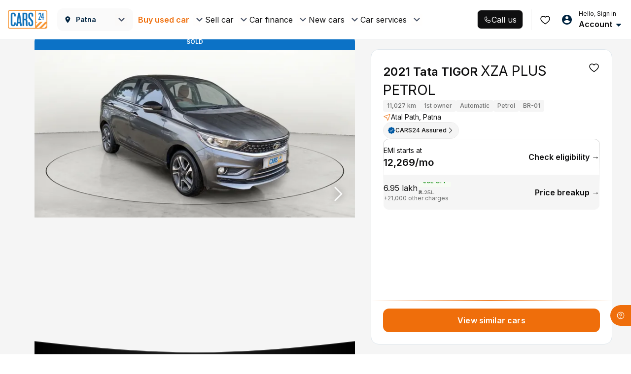

--- FILE ---
content_type: text/css
request_url: https://assets.cars24.com/production/india-website/catalog/260116193945/_next/static/css/2563f826f066d392.css
body_size: 269
content:
@font-face{font-family:__Inter_3ef899;font-style:normal;font-weight:400;font-display:swap;src:url(https://assets.cars24.com/production/india-website/catalog/260116193945/_next/static/media/ba9851c3c22cd980-s.woff2) format("woff2");unicode-range:u+0460-052f,u+1c80-1c8a,u+20b4,u+2de0-2dff,u+a640-a69f,u+fe2e-fe2f}@font-face{font-family:__Inter_3ef899;font-style:normal;font-weight:400;font-display:swap;src:url(https://assets.cars24.com/production/india-website/catalog/260116193945/_next/static/media/21350d82a1f187e9-s.woff2) format("woff2");unicode-range:u+0301,u+0400-045f,u+0490-0491,u+04b0-04b1,u+2116}@font-face{font-family:__Inter_3ef899;font-style:normal;font-weight:400;font-display:swap;src:url(https://assets.cars24.com/production/india-website/catalog/260116193945/_next/static/media/c5fe6dc8356a8c31-s.woff2) format("woff2");unicode-range:u+1f??}@font-face{font-family:__Inter_3ef899;font-style:normal;font-weight:400;font-display:swap;src:url(https://assets.cars24.com/production/india-website/catalog/260116193945/_next/static/media/19cfc7226ec3afaa-s.woff2) format("woff2");unicode-range:u+0370-0377,u+037a-037f,u+0384-038a,u+038c,u+038e-03a1,u+03a3-03ff}@font-face{font-family:__Inter_3ef899;font-style:normal;font-weight:400;font-display:swap;src:url(https://assets.cars24.com/production/india-website/catalog/260116193945/_next/static/media/df0a9ae256c0569c-s.woff2) format("woff2");unicode-range:u+0102-0103,u+0110-0111,u+0128-0129,u+0168-0169,u+01a0-01a1,u+01af-01b0,u+0300-0301,u+0303-0304,u+0308-0309,u+0323,u+0329,u+1ea0-1ef9,u+20ab}@font-face{font-family:__Inter_3ef899;font-style:normal;font-weight:400;font-display:swap;src:url(https://assets.cars24.com/production/india-website/catalog/260116193945/_next/static/media/8e9860b6e62d6359-s.woff2) format("woff2");unicode-range:u+0100-02ba,u+02bd-02c5,u+02c7-02cc,u+02ce-02d7,u+02dd-02ff,u+0304,u+0308,u+0329,u+1d00-1dbf,u+1e00-1e9f,u+1ef2-1eff,u+2020,u+20a0-20ab,u+20ad-20c0,u+2113,u+2c60-2c7f,u+a720-a7ff}@font-face{font-family:__Inter_3ef899;font-style:normal;font-weight:400;font-display:swap;src:url(https://assets.cars24.com/production/india-website/catalog/260116193945/_next/static/media/e4af272ccee01ff0-s.p.woff2) format("woff2");unicode-range:u+00??,u+0131,u+0152-0153,u+02bb-02bc,u+02c6,u+02da,u+02dc,u+0304,u+0308,u+0329,u+2000-206f,u+20ac,u+2122,u+2191,u+2193,u+2212,u+2215,u+feff,u+fffd}@font-face{font-family:__Inter_3ef899;font-style:normal;font-weight:500;font-display:swap;src:url(https://assets.cars24.com/production/india-website/catalog/260116193945/_next/static/media/ba9851c3c22cd980-s.woff2) format("woff2");unicode-range:u+0460-052f,u+1c80-1c8a,u+20b4,u+2de0-2dff,u+a640-a69f,u+fe2e-fe2f}@font-face{font-family:__Inter_3ef899;font-style:normal;font-weight:500;font-display:swap;src:url(https://assets.cars24.com/production/india-website/catalog/260116193945/_next/static/media/21350d82a1f187e9-s.woff2) format("woff2");unicode-range:u+0301,u+0400-045f,u+0490-0491,u+04b0-04b1,u+2116}@font-face{font-family:__Inter_3ef899;font-style:normal;font-weight:500;font-display:swap;src:url(https://assets.cars24.com/production/india-website/catalog/260116193945/_next/static/media/c5fe6dc8356a8c31-s.woff2) format("woff2");unicode-range:u+1f??}@font-face{font-family:__Inter_3ef899;font-style:normal;font-weight:500;font-display:swap;src:url(https://assets.cars24.com/production/india-website/catalog/260116193945/_next/static/media/19cfc7226ec3afaa-s.woff2) format("woff2");unicode-range:u+0370-0377,u+037a-037f,u+0384-038a,u+038c,u+038e-03a1,u+03a3-03ff}@font-face{font-family:__Inter_3ef899;font-style:normal;font-weight:500;font-display:swap;src:url(https://assets.cars24.com/production/india-website/catalog/260116193945/_next/static/media/df0a9ae256c0569c-s.woff2) format("woff2");unicode-range:u+0102-0103,u+0110-0111,u+0128-0129,u+0168-0169,u+01a0-01a1,u+01af-01b0,u+0300-0301,u+0303-0304,u+0308-0309,u+0323,u+0329,u+1ea0-1ef9,u+20ab}@font-face{font-family:__Inter_3ef899;font-style:normal;font-weight:500;font-display:swap;src:url(https://assets.cars24.com/production/india-website/catalog/260116193945/_next/static/media/8e9860b6e62d6359-s.woff2) format("woff2");unicode-range:u+0100-02ba,u+02bd-02c5,u+02c7-02cc,u+02ce-02d7,u+02dd-02ff,u+0304,u+0308,u+0329,u+1d00-1dbf,u+1e00-1e9f,u+1ef2-1eff,u+2020,u+20a0-20ab,u+20ad-20c0,u+2113,u+2c60-2c7f,u+a720-a7ff}@font-face{font-family:__Inter_3ef899;font-style:normal;font-weight:500;font-display:swap;src:url(https://assets.cars24.com/production/india-website/catalog/260116193945/_next/static/media/e4af272ccee01ff0-s.p.woff2) format("woff2");unicode-range:u+00??,u+0131,u+0152-0153,u+02bb-02bc,u+02c6,u+02da,u+02dc,u+0304,u+0308,u+0329,u+2000-206f,u+20ac,u+2122,u+2191,u+2193,u+2212,u+2215,u+feff,u+fffd}@font-face{font-family:__Inter_3ef899;font-style:normal;font-weight:600;font-display:swap;src:url(https://assets.cars24.com/production/india-website/catalog/260116193945/_next/static/media/ba9851c3c22cd980-s.woff2) format("woff2");unicode-range:u+0460-052f,u+1c80-1c8a,u+20b4,u+2de0-2dff,u+a640-a69f,u+fe2e-fe2f}@font-face{font-family:__Inter_3ef899;font-style:normal;font-weight:600;font-display:swap;src:url(https://assets.cars24.com/production/india-website/catalog/260116193945/_next/static/media/21350d82a1f187e9-s.woff2) format("woff2");unicode-range:u+0301,u+0400-045f,u+0490-0491,u+04b0-04b1,u+2116}@font-face{font-family:__Inter_3ef899;font-style:normal;font-weight:600;font-display:swap;src:url(https://assets.cars24.com/production/india-website/catalog/260116193945/_next/static/media/c5fe6dc8356a8c31-s.woff2) format("woff2");unicode-range:u+1f??}@font-face{font-family:__Inter_3ef899;font-style:normal;font-weight:600;font-display:swap;src:url(https://assets.cars24.com/production/india-website/catalog/260116193945/_next/static/media/19cfc7226ec3afaa-s.woff2) format("woff2");unicode-range:u+0370-0377,u+037a-037f,u+0384-038a,u+038c,u+038e-03a1,u+03a3-03ff}@font-face{font-family:__Inter_3ef899;font-style:normal;font-weight:600;font-display:swap;src:url(https://assets.cars24.com/production/india-website/catalog/260116193945/_next/static/media/df0a9ae256c0569c-s.woff2) format("woff2");unicode-range:u+0102-0103,u+0110-0111,u+0128-0129,u+0168-0169,u+01a0-01a1,u+01af-01b0,u+0300-0301,u+0303-0304,u+0308-0309,u+0323,u+0329,u+1ea0-1ef9,u+20ab}@font-face{font-family:__Inter_3ef899;font-style:normal;font-weight:600;font-display:swap;src:url(https://assets.cars24.com/production/india-website/catalog/260116193945/_next/static/media/8e9860b6e62d6359-s.woff2) format("woff2");unicode-range:u+0100-02ba,u+02bd-02c5,u+02c7-02cc,u+02ce-02d7,u+02dd-02ff,u+0304,u+0308,u+0329,u+1d00-1dbf,u+1e00-1e9f,u+1ef2-1eff,u+2020,u+20a0-20ab,u+20ad-20c0,u+2113,u+2c60-2c7f,u+a720-a7ff}@font-face{font-family:__Inter_3ef899;font-style:normal;font-weight:600;font-display:swap;src:url(https://assets.cars24.com/production/india-website/catalog/260116193945/_next/static/media/e4af272ccee01ff0-s.p.woff2) format("woff2");unicode-range:u+00??,u+0131,u+0152-0153,u+02bb-02bc,u+02c6,u+02da,u+02dc,u+0304,u+0308,u+0329,u+2000-206f,u+20ac,u+2122,u+2191,u+2193,u+2212,u+2215,u+feff,u+fffd}@font-face{font-family:__Inter_3ef899;font-style:normal;font-weight:700;font-display:swap;src:url(https://assets.cars24.com/production/india-website/catalog/260116193945/_next/static/media/ba9851c3c22cd980-s.woff2) format("woff2");unicode-range:u+0460-052f,u+1c80-1c8a,u+20b4,u+2de0-2dff,u+a640-a69f,u+fe2e-fe2f}@font-face{font-family:__Inter_3ef899;font-style:normal;font-weight:700;font-display:swap;src:url(https://assets.cars24.com/production/india-website/catalog/260116193945/_next/static/media/21350d82a1f187e9-s.woff2) format("woff2");unicode-range:u+0301,u+0400-045f,u+0490-0491,u+04b0-04b1,u+2116}@font-face{font-family:__Inter_3ef899;font-style:normal;font-weight:700;font-display:swap;src:url(https://assets.cars24.com/production/india-website/catalog/260116193945/_next/static/media/c5fe6dc8356a8c31-s.woff2) format("woff2");unicode-range:u+1f??}@font-face{font-family:__Inter_3ef899;font-style:normal;font-weight:700;font-display:swap;src:url(https://assets.cars24.com/production/india-website/catalog/260116193945/_next/static/media/19cfc7226ec3afaa-s.woff2) format("woff2");unicode-range:u+0370-0377,u+037a-037f,u+0384-038a,u+038c,u+038e-03a1,u+03a3-03ff}@font-face{font-family:__Inter_3ef899;font-style:normal;font-weight:700;font-display:swap;src:url(https://assets.cars24.com/production/india-website/catalog/260116193945/_next/static/media/df0a9ae256c0569c-s.woff2) format("woff2");unicode-range:u+0102-0103,u+0110-0111,u+0128-0129,u+0168-0169,u+01a0-01a1,u+01af-01b0,u+0300-0301,u+0303-0304,u+0308-0309,u+0323,u+0329,u+1ea0-1ef9,u+20ab}@font-face{font-family:__Inter_3ef899;font-style:normal;font-weight:700;font-display:swap;src:url(https://assets.cars24.com/production/india-website/catalog/260116193945/_next/static/media/8e9860b6e62d6359-s.woff2) format("woff2");unicode-range:u+0100-02ba,u+02bd-02c5,u+02c7-02cc,u+02ce-02d7,u+02dd-02ff,u+0304,u+0308,u+0329,u+1d00-1dbf,u+1e00-1e9f,u+1ef2-1eff,u+2020,u+20a0-20ab,u+20ad-20c0,u+2113,u+2c60-2c7f,u+a720-a7ff}@font-face{font-family:__Inter_3ef899;font-style:normal;font-weight:700;font-display:swap;src:url(https://assets.cars24.com/production/india-website/catalog/260116193945/_next/static/media/e4af272ccee01ff0-s.p.woff2) format("woff2");unicode-range:u+00??,u+0131,u+0152-0153,u+02bb-02bc,u+02c6,u+02da,u+02dc,u+0304,u+0308,u+0329,u+2000-206f,u+20ac,u+2122,u+2191,u+2193,u+2212,u+2215,u+feff,u+fffd}@font-face{font-family:__Inter_Fallback_3ef899;src:local("Arial");ascent-override:90.49%;descent-override:22.56%;line-gap-override:0.00%;size-adjust:107.06%}.__className_3ef899{font-family:__Inter_3ef899,__Inter_Fallback_3ef899;font-style:normal}.__variable_3ef899{--font-inter:"__Inter_3ef899","__Inter_Fallback_3ef899"}@font-face{font-family:__GeistSans_62f3cd;src:url(https://assets.cars24.com/production/india-website/catalog/260116193945/_next/static/media/028c0d39d2e8f589-s.p.woff2) format("woff2");font-display:swap;font-weight:100 900}@font-face{font-family:__GeistSans_Fallback_62f3cd;src:local("Arial");ascent-override:85.83%;descent-override:20.53%;line-gap-override:9.33%;size-adjust:107.19%}.__className_62f3cd{font-family:__GeistSans_62f3cd,__GeistSans_Fallback_62f3cd}.__variable_62f3cd{--font-geist-sans:"__GeistSans_62f3cd","__GeistSans_Fallback_62f3cd"}

--- FILE ---
content_type: text/css
request_url: https://assets.cars24.com/production/india-website/catalog/260116193945/_next/static/css/ddae3f9438bbf575.css
body_size: 156
content:
@font-face{font-family:__Inter_3ef899;font-style:normal;font-weight:400;font-display:swap;src:url(https://assets.cars24.com/production/india-website/catalog/260116193945/_next/static/media/ba9851c3c22cd980-s.woff2) format("woff2");unicode-range:u+0460-052f,u+1c80-1c8a,u+20b4,u+2de0-2dff,u+a640-a69f,u+fe2e-fe2f}@font-face{font-family:__Inter_3ef899;font-style:normal;font-weight:400;font-display:swap;src:url(https://assets.cars24.com/production/india-website/catalog/260116193945/_next/static/media/21350d82a1f187e9-s.woff2) format("woff2");unicode-range:u+0301,u+0400-045f,u+0490-0491,u+04b0-04b1,u+2116}@font-face{font-family:__Inter_3ef899;font-style:normal;font-weight:400;font-display:swap;src:url(https://assets.cars24.com/production/india-website/catalog/260116193945/_next/static/media/c5fe6dc8356a8c31-s.woff2) format("woff2");unicode-range:u+1f??}@font-face{font-family:__Inter_3ef899;font-style:normal;font-weight:400;font-display:swap;src:url(https://assets.cars24.com/production/india-website/catalog/260116193945/_next/static/media/19cfc7226ec3afaa-s.woff2) format("woff2");unicode-range:u+0370-0377,u+037a-037f,u+0384-038a,u+038c,u+038e-03a1,u+03a3-03ff}@font-face{font-family:__Inter_3ef899;font-style:normal;font-weight:400;font-display:swap;src:url(https://assets.cars24.com/production/india-website/catalog/260116193945/_next/static/media/df0a9ae256c0569c-s.woff2) format("woff2");unicode-range:u+0102-0103,u+0110-0111,u+0128-0129,u+0168-0169,u+01a0-01a1,u+01af-01b0,u+0300-0301,u+0303-0304,u+0308-0309,u+0323,u+0329,u+1ea0-1ef9,u+20ab}@font-face{font-family:__Inter_3ef899;font-style:normal;font-weight:400;font-display:swap;src:url(https://assets.cars24.com/production/india-website/catalog/260116193945/_next/static/media/8e9860b6e62d6359-s.woff2) format("woff2");unicode-range:u+0100-02ba,u+02bd-02c5,u+02c7-02cc,u+02ce-02d7,u+02dd-02ff,u+0304,u+0308,u+0329,u+1d00-1dbf,u+1e00-1e9f,u+1ef2-1eff,u+2020,u+20a0-20ab,u+20ad-20c0,u+2113,u+2c60-2c7f,u+a720-a7ff}@font-face{font-family:__Inter_3ef899;font-style:normal;font-weight:400;font-display:swap;src:url(https://assets.cars24.com/production/india-website/catalog/260116193945/_next/static/media/e4af272ccee01ff0-s.p.woff2) format("woff2");unicode-range:u+00??,u+0131,u+0152-0153,u+02bb-02bc,u+02c6,u+02da,u+02dc,u+0304,u+0308,u+0329,u+2000-206f,u+20ac,u+2122,u+2191,u+2193,u+2212,u+2215,u+feff,u+fffd}@font-face{font-family:__Inter_3ef899;font-style:normal;font-weight:500;font-display:swap;src:url(https://assets.cars24.com/production/india-website/catalog/260116193945/_next/static/media/ba9851c3c22cd980-s.woff2) format("woff2");unicode-range:u+0460-052f,u+1c80-1c8a,u+20b4,u+2de0-2dff,u+a640-a69f,u+fe2e-fe2f}@font-face{font-family:__Inter_3ef899;font-style:normal;font-weight:500;font-display:swap;src:url(https://assets.cars24.com/production/india-website/catalog/260116193945/_next/static/media/21350d82a1f187e9-s.woff2) format("woff2");unicode-range:u+0301,u+0400-045f,u+0490-0491,u+04b0-04b1,u+2116}@font-face{font-family:__Inter_3ef899;font-style:normal;font-weight:500;font-display:swap;src:url(https://assets.cars24.com/production/india-website/catalog/260116193945/_next/static/media/c5fe6dc8356a8c31-s.woff2) format("woff2");unicode-range:u+1f??}@font-face{font-family:__Inter_3ef899;font-style:normal;font-weight:500;font-display:swap;src:url(https://assets.cars24.com/production/india-website/catalog/260116193945/_next/static/media/19cfc7226ec3afaa-s.woff2) format("woff2");unicode-range:u+0370-0377,u+037a-037f,u+0384-038a,u+038c,u+038e-03a1,u+03a3-03ff}@font-face{font-family:__Inter_3ef899;font-style:normal;font-weight:500;font-display:swap;src:url(https://assets.cars24.com/production/india-website/catalog/260116193945/_next/static/media/df0a9ae256c0569c-s.woff2) format("woff2");unicode-range:u+0102-0103,u+0110-0111,u+0128-0129,u+0168-0169,u+01a0-01a1,u+01af-01b0,u+0300-0301,u+0303-0304,u+0308-0309,u+0323,u+0329,u+1ea0-1ef9,u+20ab}@font-face{font-family:__Inter_3ef899;font-style:normal;font-weight:500;font-display:swap;src:url(https://assets.cars24.com/production/india-website/catalog/260116193945/_next/static/media/8e9860b6e62d6359-s.woff2) format("woff2");unicode-range:u+0100-02ba,u+02bd-02c5,u+02c7-02cc,u+02ce-02d7,u+02dd-02ff,u+0304,u+0308,u+0329,u+1d00-1dbf,u+1e00-1e9f,u+1ef2-1eff,u+2020,u+20a0-20ab,u+20ad-20c0,u+2113,u+2c60-2c7f,u+a720-a7ff}@font-face{font-family:__Inter_3ef899;font-style:normal;font-weight:500;font-display:swap;src:url(https://assets.cars24.com/production/india-website/catalog/260116193945/_next/static/media/e4af272ccee01ff0-s.p.woff2) format("woff2");unicode-range:u+00??,u+0131,u+0152-0153,u+02bb-02bc,u+02c6,u+02da,u+02dc,u+0304,u+0308,u+0329,u+2000-206f,u+20ac,u+2122,u+2191,u+2193,u+2212,u+2215,u+feff,u+fffd}@font-face{font-family:__Inter_3ef899;font-style:normal;font-weight:600;font-display:swap;src:url(https://assets.cars24.com/production/india-website/catalog/260116193945/_next/static/media/ba9851c3c22cd980-s.woff2) format("woff2");unicode-range:u+0460-052f,u+1c80-1c8a,u+20b4,u+2de0-2dff,u+a640-a69f,u+fe2e-fe2f}@font-face{font-family:__Inter_3ef899;font-style:normal;font-weight:600;font-display:swap;src:url(https://assets.cars24.com/production/india-website/catalog/260116193945/_next/static/media/21350d82a1f187e9-s.woff2) format("woff2");unicode-range:u+0301,u+0400-045f,u+0490-0491,u+04b0-04b1,u+2116}@font-face{font-family:__Inter_3ef899;font-style:normal;font-weight:600;font-display:swap;src:url(https://assets.cars24.com/production/india-website/catalog/260116193945/_next/static/media/c5fe6dc8356a8c31-s.woff2) format("woff2");unicode-range:u+1f??}@font-face{font-family:__Inter_3ef899;font-style:normal;font-weight:600;font-display:swap;src:url(https://assets.cars24.com/production/india-website/catalog/260116193945/_next/static/media/19cfc7226ec3afaa-s.woff2) format("woff2");unicode-range:u+0370-0377,u+037a-037f,u+0384-038a,u+038c,u+038e-03a1,u+03a3-03ff}@font-face{font-family:__Inter_3ef899;font-style:normal;font-weight:600;font-display:swap;src:url(https://assets.cars24.com/production/india-website/catalog/260116193945/_next/static/media/df0a9ae256c0569c-s.woff2) format("woff2");unicode-range:u+0102-0103,u+0110-0111,u+0128-0129,u+0168-0169,u+01a0-01a1,u+01af-01b0,u+0300-0301,u+0303-0304,u+0308-0309,u+0323,u+0329,u+1ea0-1ef9,u+20ab}@font-face{font-family:__Inter_3ef899;font-style:normal;font-weight:600;font-display:swap;src:url(https://assets.cars24.com/production/india-website/catalog/260116193945/_next/static/media/8e9860b6e62d6359-s.woff2) format("woff2");unicode-range:u+0100-02ba,u+02bd-02c5,u+02c7-02cc,u+02ce-02d7,u+02dd-02ff,u+0304,u+0308,u+0329,u+1d00-1dbf,u+1e00-1e9f,u+1ef2-1eff,u+2020,u+20a0-20ab,u+20ad-20c0,u+2113,u+2c60-2c7f,u+a720-a7ff}@font-face{font-family:__Inter_3ef899;font-style:normal;font-weight:600;font-display:swap;src:url(https://assets.cars24.com/production/india-website/catalog/260116193945/_next/static/media/e4af272ccee01ff0-s.p.woff2) format("woff2");unicode-range:u+00??,u+0131,u+0152-0153,u+02bb-02bc,u+02c6,u+02da,u+02dc,u+0304,u+0308,u+0329,u+2000-206f,u+20ac,u+2122,u+2191,u+2193,u+2212,u+2215,u+feff,u+fffd}@font-face{font-family:__Inter_3ef899;font-style:normal;font-weight:700;font-display:swap;src:url(https://assets.cars24.com/production/india-website/catalog/260116193945/_next/static/media/ba9851c3c22cd980-s.woff2) format("woff2");unicode-range:u+0460-052f,u+1c80-1c8a,u+20b4,u+2de0-2dff,u+a640-a69f,u+fe2e-fe2f}@font-face{font-family:__Inter_3ef899;font-style:normal;font-weight:700;font-display:swap;src:url(https://assets.cars24.com/production/india-website/catalog/260116193945/_next/static/media/21350d82a1f187e9-s.woff2) format("woff2");unicode-range:u+0301,u+0400-045f,u+0490-0491,u+04b0-04b1,u+2116}@font-face{font-family:__Inter_3ef899;font-style:normal;font-weight:700;font-display:swap;src:url(https://assets.cars24.com/production/india-website/catalog/260116193945/_next/static/media/c5fe6dc8356a8c31-s.woff2) format("woff2");unicode-range:u+1f??}@font-face{font-family:__Inter_3ef899;font-style:normal;font-weight:700;font-display:swap;src:url(https://assets.cars24.com/production/india-website/catalog/260116193945/_next/static/media/19cfc7226ec3afaa-s.woff2) format("woff2");unicode-range:u+0370-0377,u+037a-037f,u+0384-038a,u+038c,u+038e-03a1,u+03a3-03ff}@font-face{font-family:__Inter_3ef899;font-style:normal;font-weight:700;font-display:swap;src:url(https://assets.cars24.com/production/india-website/catalog/260116193945/_next/static/media/df0a9ae256c0569c-s.woff2) format("woff2");unicode-range:u+0102-0103,u+0110-0111,u+0128-0129,u+0168-0169,u+01a0-01a1,u+01af-01b0,u+0300-0301,u+0303-0304,u+0308-0309,u+0323,u+0329,u+1ea0-1ef9,u+20ab}@font-face{font-family:__Inter_3ef899;font-style:normal;font-weight:700;font-display:swap;src:url(https://assets.cars24.com/production/india-website/catalog/260116193945/_next/static/media/8e9860b6e62d6359-s.woff2) format("woff2");unicode-range:u+0100-02ba,u+02bd-02c5,u+02c7-02cc,u+02ce-02d7,u+02dd-02ff,u+0304,u+0308,u+0329,u+1d00-1dbf,u+1e00-1e9f,u+1ef2-1eff,u+2020,u+20a0-20ab,u+20ad-20c0,u+2113,u+2c60-2c7f,u+a720-a7ff}@font-face{font-family:__Inter_3ef899;font-style:normal;font-weight:700;font-display:swap;src:url(https://assets.cars24.com/production/india-website/catalog/260116193945/_next/static/media/e4af272ccee01ff0-s.p.woff2) format("woff2");unicode-range:u+00??,u+0131,u+0152-0153,u+02bb-02bc,u+02c6,u+02da,u+02dc,u+0304,u+0308,u+0329,u+2000-206f,u+20ac,u+2122,u+2191,u+2193,u+2212,u+2215,u+feff,u+fffd}@font-face{font-family:__Inter_Fallback_3ef899;src:local("Arial");ascent-override:90.49%;descent-override:22.56%;line-gap-override:0.00%;size-adjust:107.06%}.__className_3ef899{font-family:__Inter_3ef899,__Inter_Fallback_3ef899;font-style:normal}.__variable_3ef899{--main-font:"__Inter_3ef899","__Inter_Fallback_3ef899"}

--- FILE ---
content_type: text/css
request_url: https://assets.cars24.com/production/india-website/catalog/260116193945/_next/static/css/23dea17fbbefb2a3.css
body_size: 11190
content:
.styles_optionWrapper__ySoLG{margin-top:28px;margin-bottom:20px;display:flex;align-items:center;justify-content:space-between;cursor:pointer}.styles_heading__Snw0O{font-weight:700;font-size:20px;line-height:22px;margin-bottom:8px;color:#f69b00}p.styles_detailText__0DmOO{font-size:12px;line-height:16px;color:#465166;margin-bottom:0}.styles_optionWrapper__ySoLG span{font-size:12px;line-height:16px;color:#ff6359;display:block}.styles_imageWrapper__WgEJY{margin-right:18px}.styles_block__6PTpo{width:100%}.styles_disable__AFx5z{pointer-events:none;opacity:.7;background:#d8d8d8!important;color:#fff}@media screen and (min-width:760px){.styles_optionWrapper__ySoLG p.styles_detailText__0DmOO{font-size:14px}.styles_optionWrapper__ySoLG{margin-bottom:0;margin-top:0}.styles_heading__Snw0O{font-size:20px!important;margin-bottom:8px;color:#0059a3}.styles_disable__AFx5z{pointer-events:none;opacity:.7;background:#d8d8d8!important;color:#fff}}.styles_popupWrapper__nd4xJ{padding:24px 28px 0;width:916px;background:#fff;box-shadow:0 24px 48px hsla(221,9%,54%,.08);border-radius:16px;position:absolute;top:50%;left:50%;transform:translate(-50%,-50%)}.styles_modalHeight__uLTOi{height:586px}.styles_popupHeader__j39aS{margin-bottom:20px;display:flex;justify-content:space-between;align-items:center}.styles_popupWrapper__nd4xJ h4{margin-bottom:0;font-weight:600;font-size:16px;line-height:24px;color:#002441}.styles_popupWrapper__nd4xJ h3 div{padding:10px;position:relative;top:-12px}.styles_inputError__3jlUq{font-size:12px;line-height:14px;color:#ff6359}.styles_popupWrapper__nd4xJ hr{border:1px solid #d8d8d8}.styles_rowWrapper__VEJi3{margin-bottom:110px;margin-top:20px;flex-basis:50%;position:relative}.styles_locationError__pnjkf{font-size:12px;line-height:16px!important;color:#ff6359;min-width:330px;margin-top:20px;display:block;padding-left:60px;background-image:url(https://assets.cars24.com/production/india-website/catalog/260116193945/_next/static/media/error.ad5e981c.svg);background-repeat:no-repeat;background-position:0;margin-left:14px}.styles_rightCol___zHaw{padding-left:108px}.styles_inputWrapper__11wdu{padding-bottom:17px;padding-top:30px;padding-left:72px}.styles_inputWrapper__11wdu button{width:250px;padding:24px 0}.styles_locationButton__qnJ8K button{padding:24px 0}.styles_inputWrapper__11wdu>div{width:400px}.styles_inputWrapper__11wdu>div>div{margin-bottom:0}.styles_borderRight__RWdqa{border-right:1px dashed rgba(70,81,102,.7)}.styles_orOption__decVD{position:absolute;right:-10px;background-color:#fff;font-weight:500;font-size:16px;line-height:28px;top:37%}.styles_close__Jm_hc{cursor:pointer}.styles_locationButton__qnJ8K{max-width:280px;margin-top:20px;margin-left:70px}.styles_selectCity__uacIm .otherCities{max-height:100%!important}.styles_inputError__hSOsZ{font-size:12px;line-height:14px;color:#ff6359;margin-top:8px;position:absolute}.styles_inputWrapper__RRbr0{display:flex}.styles_inputWrapper__RRbr0 input{margin-right:16px;height:48px}.styles_inputWrapper__RRbr0 button{max-width:170px}@media (max-width:767px){.styles_inputWrapper__RRbr0 button{max-width:120px}}.styles_header__7_Et_{margin-bottom:20px;background:#fff;display:flex;justify-content:flex-start;align-items:center;position:sticky;left:0;top:0;z-index:9}.styles_outer__r5Rd7{margin-bottom:10px;padding-right:12px;max-height:440px;overflow:auto;overflow-x:hidden}.styles_customScroll__V8r7R::-webkit-scrollbar{width:3px}.styles_customScroll__V8r7R::-webkit-scrollbar-track{background-color:#fafafa}.styles_customScroll__V8r7R::-webkit-scrollbar-thumb{background-color:#dde5eb;border-radius:10px}.styles_searchInput__FEayL{margin-right:20px;position:relative;flex:1}.styles_searchInput__FEayL input,.styles_searchInput__FEayL input:focus{background:#fafafa}.styles_searchInput__FEayL input{padding:0 44px!important;border:1px solid #dde5eb;border-radius:8px;font-size:14px;line-height:22px;letter-spacing:.01em;color:#002441!important}.styles_searchInput__FEayL input:placeholder-shown{font-weight:500!important;color:rgba(70,81,102,.6)!important}.styles_searchIcon__6J0sP{position:absolute;left:12px;top:12px;z-index:9}.styles_flexCenter__bqxlX{display:flex;justify-content:center;align-items:center}.styles_close__Ogju1{position:absolute;width:24px;height:24px;border-radius:50%;top:12px;right:12px;z-index:1;cursor:pointer}.styles_currentLocationWrap__U4Kbc a,.styles_spinner__vQpJH{display:flex;align-items:center;text-decoration:none!important}.styles_currentLocationWrap__U4Kbc a>img{margin-right:12px}.styles_spinner__vQpJH{width:190px}.styles_currentLocation__8UhuJ{font-weight:600;font-size:14px;line-height:22px;letter-spacing:.01em;color:#ef6e0b}.styles_locationError__pv4_g{margin-top:16px;font-weight:500;font-size:12px;line-height:18px;letter-spacing:.01em;color:#eb5757;display:block}.styles_label__DiWnN{margin-bottom:20px;font-weight:600;font-size:14px;line-height:22px;letter-spacing:.01em;color:#002441;display:block}.styles_popularCities__uMXtF{margin-bottom:28px;display:grid;grid-template-columns:repeat(8,1fr);grid-gap:24px 20px;gap:24px 20px}.styles_popularCities__uMXtF li{transition:all .3s}.styles_popularCities__uMXtF li a{text-decoration:none!important}.styles_cityIcon__q3YEb{width:88px;height:70px;display:flex;justify-content:center;align-items:center;border:2px solid #f5f5f5;border-radius:16px;background:#fafafa;position:relative;overflow:hidden}.styles_cityIcon__q3YEb>img{width:100%;height:100%;object-fit:fill}.styles_popularCities__uMXtF li h6{margin:10px 0 0;font-weight:500;font-size:12px;line-height:18px;text-align:center;letter-spacing:.01em;color:#002441}.styles_popularCities__uMXtF li.styles_active__gfb2R .styles_cityIcon__q3YEb:before{width:100%;height:100%;border-radius:14px;content:"";background:rgba(0,89,163,.4);position:absolute;left:0;top:0}.styles_popularCities__uMXtF li.styles_active__gfb2R .styles_cityIcon__q3YEb{border-color:#0059a3;border-width:1px}.styles_popularCities__uMXtF li.styles_active__gfb2R .styles_cityIcon__q3YEb:after{width:24px;height:24px;background:url(https://assets.cars24.com/production/india-website/catalog/260116193945/_next/static/media/check-white.076d4b8e.svg) no-repeat;content:"";position:absolute;top:50%;left:50%;transform:translate(-50%,-50%);z-index:99}.styles_popularCities__uMXtF li.styles_active__gfb2R h6{font-weight:600}.styles_otherCities__kYddm{margin-bottom:24px;display:flex;flex-wrap:wrap;grid-gap:12px 12px;gap:12px 12px}.styles_otherCities__kYddm .styles_cityView__tHgxD>a{padding:0 16px;min-height:30px;background:#fff;border:1px solid #dde5eb;border-radius:8px;font-size:14px;line-height:22px;color:#465166!important;text-decoration:none;display:flex;align-items:center}.styles_otherCities__kYddm .styles_selected__Oykav.styles_cityView__tHgxD>a{background:#f1f8ff;border:1px solid #0059a3;font-weight:600;color:#0059a3!important}.styles_leadFormCitySelected__QvwsE h6{font-weight:600!important;color:#0059a3!important}.styles_leadFormCitySelected__QvwsE{background:#f1f8ff!important;color:#0059a3!important;border:1px solid #0059a3!important}.styles_notFound__YC94n{margin-bottom:0;padding:12px 0;color:#465166;font-size:12px;line-height:16px}.styles_suggestionWrap__zLwQy{margin:12px 260px 12px 167px;border-bottom:1px solid #d8d8d8;cursor:pointer}.styles_suggestionWrap__zLwQy p.styles_pinCode__YIrWM{color:#465166;font-weight:700;font-size:16px;line-height:21px;margin-bottom:4px}.styles_suggestionWrap__zLwQy p.styles_address__Dvz03{color:#465166;font-weight:400;font-size:12px;line-height:21px;margin:0}.styles_innerContainerWrap__ReqEx{overflow:auto;height:300px;margin-bottom:24px}.styles_alphabetWraper__jJbLG>a{margin-bottom:12px;font-weight:600;font-size:16px;line-height:24px;color:#465166!important;display:block}.styles_notFoundError__2rNfx{padding:44px 0;display:flex;align-items:center;flex-direction:column;text-align:center}.styles_mapImage___0TNG>img{width:192px;height:160px}.styles_notFoundError__2rNfx p{margin:24px 0 28px;font-size:12px;line-height:18px;letter-spacing:.01em;color:#002441}.styles_notFoundError__2rNfx button{width:280px;border-radius:12px}.styles_unableLocation__g6Q1p h6{margin-bottom:4px;color:#465166;display:flex;align-items:center}.styles_unableLocation__g6Q1p h6>img{margin-right:12px}.styles_unableLocation__g6Q1p span{font-size:12px;line-height:18px;letter-spacing:.02em;color:#7e8594;display:block}.styles_loader__m8YzV{width:20px;aspect-ratio:1;border-radius:50%;border:2px solid #212c24;animation:styles_loader-1__GJuiZ .8s linear infinite alternate,styles_loader-2__iXvpb 1.6s linear infinite;position:absolute;top:14px;right:14px;z-index:1}@keyframes styles_loader-1__GJuiZ{0%{clip-path:polygon(50% 50%,0 0,50% 0,50% 0,50% 0,50% 0,50% 0)}12.5%{clip-path:polygon(50% 50%,0 0,50% 0,100% 0,100% 0,100% 0,100% 0)}25%{clip-path:polygon(50% 50%,0 0,50% 0,100% 0,100% 100%,100% 100%,100% 100%)}50%{clip-path:polygon(50% 50%,0 0,50% 0,100% 0,100% 100%,50% 100%,0 100%)}62.5%{clip-path:polygon(50% 50%,100% 0,100% 0,100% 0,100% 100%,50% 100%,0 100%)}75%{clip-path:polygon(50% 50%,100% 100%,100% 100%,100% 100%,100% 100%,50% 100%,0 100%)}to{clip-path:polygon(50% 50%,50% 100%,50% 100%,50% 100%,50% 100%,50% 100%,0 100%)}}@keyframes styles_loader-2__iXvpb{0%{transform:scaleY(1) rotate(0deg)}49.99%{transform:scaleY(1) rotate(135deg)}50%{transform:scaleY(-1) rotate(0deg)}to{transform:scaleY(-1) rotate(-135deg)}}@media screen and (max-width:1600px){.styles_outer__r5Rd7{max-height:380px}}.styles_inputShift__AuOFW{position:relative;height:48px}.styles_inputShift__AuOFW input{padding:0 24px;border:1px solid #dde5eb;height:48px;border-radius:8px;position:relative;z-index:1;background:transparent;color:#465166!important;font-weight:500;-webkit-box-shadow:none;box-shadow:none}.styles_inputShift__AuOFW input.styles_focused__POyV_,.styles_inputShift__AuOFW input:focus{outline:none;background-color:#fff;border:1px solid #ed6a00;-webkit-box-shadow:0 0 0 2px rgba(239,110,11,.2)!important;box-shadow:0 0 0 2px rgba(239,110,11,.2)!important}.styles_inputShift__AuOFW label{position:absolute;top:0;left:0;display:block;width:100%;margin-bottom:0;line-height:46px;color:#9aa1b5;-webkit-transition:all .1s ease-in-out;transition:all .1s ease-in-out;font-size:16px;padding:0 24px;z-index:0}.styles_inputShift__AuOFW label:after{position:absolute;content:"";width:calc(100% - 30px);height:14px;background:#fff;display:none;left:15px;top:0;z-index:-1}.styles_inputShift__AuOFW input:focus~label,.styles_inputShift__AuOFW label.styles_active__72jTi{padding:0 24px;font-size:12px;top:-7px;line-height:13px;height:14px;width:auto;border-radius:0;z-index:1;color:#9aa1b5}.styles_inputShift__AuOFW input.styles_focused__POyV_~label,.styles_inputShift__AuOFW input:focus~label{color:#ed6a00}.styles_inputShift__AuOFW input:focus~label:after,.styles_inputShift__AuOFW label.styles_active__72jTi:after{display:block}.styles_phoneNumberPrefix__hzll4{position:absolute;top:14px;font-size:16px;left:16px;z-index:9;color:#465166;font-weight:500}.styles_withPrefix__wrue6 input{padding-left:48px}.styles_error__98L6I{color:#c80039;font-size:12px;line-height:6px}.styles_success__HOQ9X{position:absolute;right:15px;top:10px}.styles_success__HOQ9X img{width:20px}.styles_registrationNumber__tlw5R{width:100%;margin:4px 0 10px;font-family:var(--main-font);font-size:12px;line-height:18px;color:#eb5757;letter-spacing:.16px;display:block;position:absolute;left:0;top:100%}.styles_inputShift__AuOFW.styles_prefixwidthshodow__O3hju{width:100%;height:48px;background-color:#fff;border-radius:8px;padding:0;font-family:var(--main-font);font-style:normal;font-weight:500;font-size:14px;line-height:22px;letter-spacing:.01em;color:#465166}.styles_prefixwidthshodow__O3hju input::placeholder{font-family:var(--main-font);font-style:normal;font-weight:500;font-size:14px;line-height:22px;letter-spacing:.01em;color:#979797}.styles_inputShift__AuOFW.styles_prefixwidthshodow__O3hju input.styles_focused__POyV_,.styles_inputShift__AuOFW.styles_prefixwidthshodow__O3hju input:focus{outline:none;background-color:#fff;border:1px solid #ed6a00;-webkit-box-shadow:0 0 0 2px rgba(239,110,11,.2)!important;box-shadow:0 0 0 2px rgba(239,110,11,.2)!important}.styles_inputShift__AuOFW.styles_prefixImg__LPtdE input{border:1px solid #465166;box-shadow:0 0 0 3px hsla(0,0%,59%,.2)!important}.styles_inputShift__AuOFW.styles_prefixImg__LPtdE input,.styles_inputShift__AuOFW.styles_prefixImg__LPtdE input::placeholder{height:60px;font-weight:600!important;font-size:28px;line-height:28px;text-align:center;color:#002441!important}.styles_inputShift__AuOFW.styles_prefixImg__LPtdE input::placeholder{color:#979797!important}.styles_inputShift__AuOFW.styles_prefixImg__LPtdE div{position:absolute;height:58px;margin-top:1px}.styles_inputShift__AuOFW.styles_prefixImg__LPtdE input:matches(:hover,:active,:focus){background-color:transparent;box-shadow:0 0 0 2px rgba(239,110,11,.2)!important;border-color:#ed6a00}.styles_inputShift__AuOFW.styles_prefixImg__LPtdE input:focus::placeholder{color:transparent!important}@media screen and (max-width:768px){.styles_phoneNumberPrefix__hzll4{top:12px}}.styles_searchWrap__QD5tu{margin-bottom:24px;position:relative}.styles_inputWrap__S68BF{position:relative}.styles_inputWrap__S68BF>div input{padding-left:52px;background:#fff;border-radius:12px;font-weight:500;font-size:14px;line-height:21px;min-width:680px;border:none;box-shadow:0 0 16px 0 rgba(0,0,0,.08)!important}.styles_luxeInputWrap__gwM2W>div input{border:1px solid #b0b0b0}.styles_luxeInputWrap__gwM2W>div input:focus{border:1px solid #edd7a1}.styles_searchIcon__HtlCj{width:24px;height:24px;display:flex;justify-content:center;align-items:center;position:absolute;top:12px;left:16px;z-index:9}.styles_box__5wL8j{margin-top:4px;min-width:680px;position:absolute;top:100%;z-index:9999}.styles_card__zq_To{border-radius:8px;background-color:#fafafa;cursor:pointer;transition:all .3s;width:64px;height:48px;display:flex;justify-content:center;align-items:center}.styles_active__ow_Az,.styles_card__zq_To:active{background:#fafafa!important}.styles_card__zq_To:hover{border-radius:8px;background:#fafafa}.styles_landingLeadFormCard__r4CFi.styles_card__zq_To{padding:14px 7px;background:#fafafa;border-radius:4px;border-color:transparent}.styles_landingLeadFormCard__r4CFi.styles_card__zq_To:hover{border-radius:4px;background:#fafafa}.styles_landingLeadFormCard__r4CFi.styles_card__zq_To.styles_active__ow_Az,.styles_landingLeadFormCard__r4CFi.styles_card__zq_To:active{background:#fafafa!important}.styles_card__zq_To img{width:100%}.styles_date__kB3uU{padding:8px 0;height:52px;background:#fff;border:1px solid #dde5eb;border-radius:5px;font-size:14px;line-height:16px;color:#465166;text-align:center;cursor:pointer}.styles_date__kB3uU span{margin-bottom:4px;color:rgba(70,81,102,.5);display:block}.styles_date__kB3uU strong{font-weight:700}.styles_active__vAjw3{background:rgba(237,107,0,.1);border-color:#ed6b00}.styles_date__W_Lpk{padding:10px 0;min-height:68px;background:#fff;border:1px solid #bebebe;border-radius:8px;color:#465166;text-align:center;cursor:pointer;font-family:var(--main-font)}.styles_date__W_Lpk label{margin-bottom:4px;font-size:12px;line-height:18px;letter-spacing:.02em;text-transform:uppercase;display:block}.styles_date__W_Lpk span{font-size:14px;line-height:22px;letter-spacing:.01em}.styles_active__HJMdx{background:#f1f8ff;border-color:#0059a3}.styles_active__HJMdx label,.styles_active__HJMdx span{color:#0059a3;font-weight:600}.styles_heading__7Ql5z{margin-bottom:4px;font-size:16px;line-height:24px;font-weight:500;color:#465166}.styles_subHeading__doAFU{margin-bottom:20px;font-size:12px;line-height:18px;font-weight:500;color:rgba(70,81,102,.7);display:block}.styles_dateSlotWrap__KfGQG::-webkit-scrollbar{display:none}.styles_dateSlot__j9wnk{margin-bottom:16px;display:grid;grid-template-columns:repeat(4,1fr);grid-gap:16px 12px;flex-wrap:wrap}.styles_dateSlot__j9wnk div{min-width:76px}.styles_dateSlotWrap__KfGQG{width:100%;white-space:nowrap;overflow-y:hidden;display:inline-flex;flex-wrap:nowrap}@media screen and (max-width:1366px){.styles_dateSlot__j9wnk{grid-template-columns:repeat(3,1fr)}}.styles_time__26hKR{padding:13px 20px;height:48px;background:#fff;border:1px solid #dde5eb;border-radius:5px;font-size:14px;line-height:22px;color:#465166;text-align:center;font-weight:600;cursor:pointer}.styles_time__26hKR.styles_active__E8Ext{background:rgba(237,107,0,.1);border-color:#ed6b00}.styles_time__lXhQ8{padding:10px 0;min-height:42px;background:#fff;border:1px solid #bebebe;border-radius:8px;font-size:14px;line-height:22px;letter-spacing:.01em;color:#7e8594;text-align:center;cursor:pointer}.styles_time__lXhQ8.styles_active__Sy71Y{background:#f1f8ff;border-color:#0059a3;color:#0059a3;font-weight:600}.styles_heading__U_hCZ{margin-bottom:20px;font-size:16px;line-height:24px;font-weight:500;color:#465166}.styles_timeSlot__sJWOB{display:grid;grid-template-columns:repeat(3,1fr);grid-gap:16px 20px;flex-wrap:wrap}.styles_timeSlotWrap__9EmAy{margin-bottom:0;width:100%;white-space:nowrap;overflow-y:hidden;display:inline-flex;flex-wrap:nowrap}.styles_timeSlotWrap__9EmAy::-webkit-scrollbar{display:none}.styles_carDetailMap__SheCD .gm-style-iw-d div{background:#fff;padding:3px 5px;color:#465166;font-weight:500;font-size:12px}.styles_topBorderCorner__hrF9r{border-radius:12px 12px 0 0}.styles_locationCard__LvMTp{border-radius:8px;position:relative;display:flex;justify-content:flex-start}.styles_map___IXJC{height:190px;border-radius:0 8px 8px 0;box-sizing:border-box;flex:1}.styles_address__oVevE{padding:20px;width:346px;background:#fafafa;border-radius:8px 0 0 8px}.styles_addressCard__8iGez{padding:20px;height:100%;background:#fff;border-radius:12px}.styles_addressCard__8iGez p{margin-bottom:0;font-size:14px;line-height:22px;letter-spacing:.01em;color:#465166}.styles_searchAddress__tATwF,.styles_searchInput__AsLkL{position:relative}.styles_searchInput__AsLkL>div input{padding-right:40px;padding-left:12px;background:#fff;border:1px solid #bebebe;font-weight:500;color:#465166}.styles_searchInput__AsLkL.styles_errorInput__kZV8z>div input{border:1px solid #eb5757;box-shadow:none}.styles_success__IFits{position:absolute;right:12px;top:12px;z-index:999}.styles_innerContainerWrap__PB_1B{width:100%;max-height:230px;background:#fff;box-shadow:0 10px 20px hsla(221,9%,54%,.08);border-radius:12px;overflow-y:auto;position:absolute;top:48px;left:0;z-index:999}.styles_suggestionWrap__AqFeU{padding:12px 10px;border-bottom:1px solid #c8c8c8;cursor:pointer;display:flex;justify-content:center;gap:10px}.styles_suggestionWrap__AqFeU:last-child{border-bottom:0}.styles_suggestionWrap__AqFeU:hover{background:#f5f5f5}.styles_suggestionWrap__AqFeU p.styles_pinCode__M7cRS{width:290px;margin-bottom:4px;font-weight:600;font-size:16px;line-height:24px;color:#465166;text-overflow:ellipsis;overflow:hidden;white-space:nowrap}.styles_suggestionWrap__AqFeU p.styles_address__qY0Fb{margin:0;font-weight:400;font-size:12px;line-height:21px;color:#465166}.styles_subLabel__qEslw{margin-top:12px;font-size:12px;line-height:18px;letter-spacing:.01em;color:#465166;display:block}.styles_greenText__j_Spz{color:#00ba67}.styles_redText__d7BOv{color:#eb5757}.styles_heading__tEK6K{margin-bottom:16px;font-family:var(--main-font);font-weight:600;font-size:20px;line-height:28px;display:flex;align-items:center;color:#465166}.styles_heading__tEK6K>img{margin-right:12px;cursor:pointer}.styles_greyBox__c0j22{min-height:190px;padding:30px;background:#fafafa;border-radius:16px;display:flex;justify-content:flex-start;align-items:flex-start;position:relative}.styles_addressWrap__d9PtQ{padding-right:40px}.styles_addressWrap__d9PtQ>div input{padding-right:12px;padding-left:12px;background:#fff;border:1px solid #bebebe;font-weight:500}.styles_addressWrap__d9PtQ input::placeholder{color:#bebebe}.styles_subLabel__XT6vS{margin-top:12px;font-size:12px;line-height:18px;letter-spacing:.01em;color:#465166;display:block}.styles_greenText__xh_NN{color:#00ba67}.styles_redText__yaHWd{color:#eb5757}.styles_borderLeft__hVgGi{padding:0 0 0 40px;border-left:1px solid #dfdfdf}.styles_dateTimeSlot__4xa7L{margin-top:28px;min-height:324px}.styles_smallHeading__H317i{margin-bottom:12px;font-family:var(--main-font);font-weight:600;font-size:14px;line-height:22px;letter-spacing:.01em;color:#465166;position:relative}.styles_addressWrap__d9PtQ,.styles_dateSlot__vECbA{width:50%;position:relative}.styles_timeSlot__mrUnm{width:50%}.styles_dateTimeSlot__4xa7L .styles_border__Gs3MJ{margin:0 28px;width:1px;height:220px;background:#dfdfdf}.styles_dateSlot__vECbA .dateSlotNew{margin-bottom:10px;display:grid;grid-gap:16px 14px;grid-template-columns:repeat(4,1fr)}.styles_timeSlot__mrUnm ul{grid-gap:16px 16px;grid-template-columns:repeat(2,1fr)}.styles_timeSlot__mrUnm h4{display:none}.styles_messageBox__XpneO{margin-top:20px;padding:16px;background:#f5f5f5;border-radius:12px}.styles_messageBox__XpneO>p{margin-bottom:0;font-size:14px;line-height:22px;letter-spacing:.01em;color:#465166;display:flex;justify-content:flex-start;align-items:flex-start}.styles_messageBox__XpneO>p>img{margin-right:4px}.styles_buttonWrap__QsDl2{margin-top:24px;position:relative}.styles_buttonWrap__QsDl2 button{margin-bottom:12px;border-radius:12px}.styles_buttonWrap__QsDl2 p,.styles_content__jCBTG{margin-bottom:0;font-size:14px;line-height:22px;letter-spacing:.01em;color:#002441}.styles_blackText__9_JLu{color:#002441}.styles_buttonWrap__QsDl2 p>span{margin-left:4px;font-family:var(--main-font-lato);letter-spacing:normal;font-weight:700}.styles_unavailableHomeTestdrive__x3J0F{margin-top:20px;padding:20px 24px;width:492px;background:#fff;box-shadow:0 10px 20px hsla(221,9%,54%,.08);border-radius:16px}.styles_unavailableHomeTestdrive__x3J0F>img{margin:4px 8px 0 0}.styles_unavailableHomeTestdrive__x3J0F p{margin-bottom:20px;font-size:16px;line-height:24px;color:#465166}.styles_unavailableHomeTestdrive__x3J0F button,.styles_unavailableHomeTestdrive__x3J0F button:hover{background:#fdf1e7;border-radius:12px;color:#ef6e0b!important}.styles_refundableWrap__ecuZT{padding:20px 12px 12px;width:360px;background:#fff;box-shadow:0 12px 24px hsla(221,9%,54%,.08);border-radius:12px;border:1px solid #0059a3;position:absolute;right:calc(100% - -30px);bottom:-74px;z-index:99;display:none}.styles_infoIcon__l_d0i{margin-right:8px;cursor:pointer}.styles_infoIcon__l_d0i:hover~.styles_refundableWrap__ecuZT{display:block;transition:all .2s ease-out}.styles_refundableWrap__ecuZT:after{width:20px;height:24px;content:"";background:url(https://assets.cars24.com/production/india-website/catalog/260116193945/_next/static/media/arrow.a39fd123.svg) no-repeat;position:absolute;right:-20px;top:50%;transform:translateY(-50%);z-index:9}.styles_refundableWrap__ecuZT strong{font-weight:600;font-size:14px;line-height:22px;letter-spacing:.01em;color:#002441;display:block}.styles_refundableWrap__ecuZT .styles_price__z9krz{font-family:var(--main-font-lato);font-weight:700;font-size:16px;line-height:24px;letter-spacing:normal}.styles_refundableWrap__ecuZT p{padding:12px;margin:20px 0 0;background:#f1f8ff;border-radius:8px;color:#465166;display:flex;align-items:center}.styles_refundableWrap__ecuZT p>svg{margin-right:12px}@media screen and (max-width:1440px){.styles_addressWrap__d9PtQ{padding-right:20px}.styles_borderLeft__hVgGi{padding:0 0 0 20px}.styles_greyBox__c0j22{padding:20px}}.styles_freeHd__RMSGH span{margin-bottom:10px;font-size:14px;line-height:22px;letter-spacing:.01em;color:#465166}.styles_freeHd__RMSGH button{margin-top:7px}.styles_header__QYDF4{margin-bottom:8px;display:flex;justify-content:space-between;align-items:center;padding:10px 20px;border-bottom:1px solid #ccc}.styles_heading__Tne3x{margin-bottom:0;font-size:18px;line-height:28px;font-weight:500;width:100%;padding-left:16px}.styles_close__OvBjH{cursor:pointer}.styles_paymentWrapper__GaHqi{height:100vh;background:#fff}.styles_ToolTip__0oTfO{padding:0 10px;width:320px;height:60px;background:#465166;border-radius:16px 16px;display:flex;justify-content:center;align-items:center;position:absolute;z-index:999;--tooltip-background-color:#465166;--tooltip-arrow-size:8px}.styles_ToolTip__0oTfO span{font-family:var(--main-font);font-weight:600;font-size:16px;line-height:24px;color:#fff}.styles_ToolTip__0oTfO:before{content:" ";left:50%;height:0;width:0;border:8px solid transparent;position:absolute;border-width:var(--tooltip-arrow-size);margin-left:calc(8px * -1)}.styles_ToolTip__0oTfO.styles_top__LnGKQ{top:0}.styles_ToolTip__0oTfO.styles_top__LnGKQ:before{top:100%;border-top-color:var(--tooltip-background-color)}.styles_ToolTip__0oTfO.styles_right__U1wR8{left:calc(100% - 320px);top:50%;transform:translateX(0) translateY(-50%)}.styles_ToolTip__0oTfO.styles_right__U1wR8:before{left:calc(var(--tooltip-arrow-size) * -1);top:50%;transform:translateX(0) translateY(-50%);border-right-color:var(--tooltip-background-color)}.styles_ToolTip__0oTfO.styles_bottom__LtjXH{bottom:0}.styles_ToolTip__0oTfO.styles_bottom__LtjXH:before{bottom:100%;border-bottom-color:var(--tooltip-background-color)}.styles_ToolTip__0oTfO.styles_left__3D2DP{left:auto;right:calc(100% + var(--tooltip-margin));top:50%;transform:translateX(0) translateY(-50%)}.styles_ToolTip__0oTfO.styles_left__3D2DP:before{left:auto;right:calc(var(--tooltip-arrow-size) * -2);top:50%;transform:translateX(0) translateY(-50%);border-left-color:var(--tooltip-background-color)}.styles_bounce__Yc81a{animation:styles_bounce__Yc81a .6s infinite alternate}@keyframes styles_bounce__Yc81a{0%{transform:translateY(0)}to{transform:translateY(-20px)}}.styles_cardWrap__NuP4f{padding:12px;background:#f1f8ff;border-radius:16px;display:flex;justify-content:flex-start;align-items:center;overflow:hidden}.styles_cardWrap__NuP4f>img{margin-right:8px}.styles_leftCol__fOtfe{display:flex;align-items:center;flex:1;font-size:14px;line-height:22px;letter-spacing:.01em;color:#465166}.styles_leftCol__fOtfe p{margin-bottom:0}.styles_number__KzdgM{margin-left:20px;color:#465166!important;font-weight:600}@media screen and (max-width:1440px){.styles_cardWrap__NuP4f{padding:8px 12px}.styles_cardWrap__NuP4f>img{margin-bottom:0}.styles_leftCol__fOtfe{display:block}.styles_number__KzdgM{margin-top:8px;display:block}}.styles_wrapper__5j1eH{margin-bottom:40px;padding-bottom:12px;border-bottom:1px solid hsla(221,9%,54%,.4)}.styles_heading__Dlb34{margin-bottom:8px;font-size:20px;font-weight:600;line-height:28px;color:#002441}.styles_bookingId__B1h3L{margin-bottom:8px;font-weight:500;font-size:16px;line-height:24px;color:rgba(70,81,102,.7);display:flex;align-items:center}.styles_bookingId__B1h3L span{margin:0 18px 0 4px;color:#00ba67;font-weight:600}.styles_content__NX7Gi{margin-bottom:0;font-size:14px;line-height:22px;color:hsla(221,9%,54%,.7)}.styles_wrapper__d1pBs{margin-bottom:20px;padding-bottom:12px;border-bottom:1px solid hsla(221,9%,54%,.4)}.styles_heading__Kl79q{margin-bottom:12px;font-size:20px;font-weight:500;line-height:30px;color:#465166}.styles_message__ojqPE{font-size:18px;font-weight:700;line-height:22px;color:rgba(70,81,102,.7);display:flex;align-items:center}.styles_breadcrumbList__O648t{margin-bottom:0;padding-top:24px;list-style-type:none;overflow:hidden;font-family:var(--main-font)}.styles_breadcrumbList__O648t li{position:relative;padding-left:8px;margin-left:4px;font-size:12px;font-weight:400;line-height:18px;color:#465166;float:left;text-transform:capitalize}.styles_breadcrumbList__O648t li a{display:block;color:#465166;font-weight:700}.styles_breadcrumbList__O648t li a:focus,.styles_breadcrumbList__O648t li a:hover{color:#465166;text-decoration:none}.styles_breadcrumbList__O648t li:before{position:absolute;content:"/";left:0}.styles_breadcrumbList__O648t li:first-child{padding-left:0;margin-left:0}.styles_breadcrumbList__O648t li:first-child:before{display:none}.styles_cardWrap__TKL29{margin-bottom:24px;height:132px;background:linear-gradient(180deg,#f5f5f5,#fff);border-radius:16px;justify-content:center}.styles_cardWrap__TKL29,.styles_content__wpCRA{display:flex;align-items:center}.styles_content__wpCRA{column-gap:20px}.styles_noSearchTitle__i_WUH span{font-weight:700}.styles_bannerWrapper__gaRfu{margin-bottom:20px;background:rgba(200,0,57,.1);min-height:70px;padding:12px 20px;display:flex;justify-content:flex-start;align-items:center}.styles_bannerWrapper__gaRfu img{margin-right:12px;height:44px;width:44px}.styles_bannerWrapper__gaRfu p{font-weight:500;font-size:12px;line-height:18px;display:flex;align-items:center;color:#c80039;margin:0}.styles_bannerWrapper__gaRfu.styles_bannerBlue__11dLH{background:rgba(59,143,179,.1)}.styles_bannerWrapper__gaRfu.styles_bannerBlue__11dLH p{color:#044a6e}.styles_wrapper__vaqen{text-align:center}.styles_wrapper__vaqen img{margin:10px auto 30px}.styles_wrapper__vaqen h5{font-weight:400;font-size:16px;line-height:24px;text-align:center;color:#465166;margin:0 0 16px}.styles_wrapper__vaqen p{font-weight:400;font-size:12px;line-height:18px;text-align:center;color:#465166;margin:0}.styles_btnWrapper__AJeQG{padding:20px;z-index:999}.styles_btnWrapper__AJeQG,.styles_modalWrap__3y0n_{width:100%;background:#fff;position:fixed;left:0;bottom:0}.styles_modalWrap__3y0n_{padding:24px 20px 20px;box-shadow:0 -4px 20px rgba(0,0,0,.15);border-radius:10px 10px 0 0}.styles_heading__PrGqN{margin-bottom:16px;font-size:16px;line-height:24px;color:#465166;display:block}.styles_outer__VJzeD{margin-right:-12px;display:flex;justify-content:space-between;align-items:flex-start;overflow-y:hidden}.styles_outer__VJzeD::-webkit-scrollbar{display:none}.styles_addressBox___jgPo{min-width:230px;margin-right:12px;padding:16px;background:#fff;border:1px solid #dde5eb;border-radius:10px;flex:1}.styles_addressBox___jgPo.styles_active__02ece{background:#fdf0e6;border:1px solid #ed6a00}.styles_userName__sKvQF{margin-bottom:8px;font-size:14px;line-height:22px;color:#465166;display:block;font-family:var(--main-font)}.styles_address__vh4uO{margin-bottom:0;font-size:12px;line-height:18px;color:rgba(70,81,102,.6);font-family:var(--main-font)}.styles_addButton__76p3k{min-width:90px;min-height:82px;padding:0;background:#fafafa;border-radius:10px;text-align:center;cursor:pointer;outline:none;border:none}.styles_addButton__76p3k>span{font-size:14px;line-height:22px;color:#ff891d;font-weight:500;font-family:var(--main-font);display:block}.styles_pickCta__51rfX{margin-top:16px;margin-bottom:20px;font-size:14px;line-height:22px;font-weight:500;color:#ff891d!important;display:flex;align-items:center;text-transform:uppercase}.styles_pickCta__51rfX>img{margin-left:8px}.styles_buttonWrap__WZuCZ>button{margin:0 auto;max-width:230px}.styles_notDelivery__cgppf{margin:20px -20px 16px}.styles_outer__L9PFJ{padding:16px 20px;background:#fafafa}.styles_messageWrap___4o_5{display:flex;justify-content:space-between;align-items:center}.styles_message__YR_rq{margin-bottom:10px;font-size:12px;line-height:18px;color:#465166}.styles_messageWrap___4o_5 p+p{margin-bottom:0}.styles_redText__qlrmf{color:#eb5757}.styles_message__YR_rq>strong{font-weight:700}.styles_messageWrap___4o_5 img{flex:1}.styles_outer__L9PFJ a{margin-top:10px}.styles_modalWrap__9TTdn{width:100%;background:#fff;height:calc(100vh - 88px);overflow-y:auto;position:fixed;top:0;left:0}.styles_header__9_JUh{padding:16px 20px;background:#fff;box-shadow:0 5px 10px rgba(0,89,163,.15);display:flex;align-items:center;justify-content:flex-start}.styles_close___N1Jn{width:24px;height:24px;margin-right:16px;display:flex;justify-content:center;align-items:center}.styles_close___N1Jn img{width:16px}.styles_heading__vP4Wj{margin-bottom:0;font-size:16px;line-height:24px;letter-spacing:1px;text-transform:uppercase;color:#465166;font-weight:500}.styles_outer__Vvzmz{padding:20px}.styles_changeAddress__4JPpT{margin-bottom:24px;position:relative}.styles_addressInput__wsBsW{width:100%;padding:0 90px 0 24px;height:48px;border:1px solid #dde5eb;border-radius:5px;background:#fff;font-size:16px;color:#465166!important;font-weight:500;box-shadow:none}.styles_addressInput__wsBsW::placeholder{color:#9aa1b5;font-weight:400}.styles_change__6JmUC{padding:0;background:transparent;border:0;font-size:14px;line-height:22px;font-weight:700;color:#f8931f;position:absolute;top:14px;right:24px;cursor:pointer}.styles_formGroup__p13lq:not(:last-of-type){margin-bottom:28px}.styles_formLabel__5MQGo{margin-bottom:28px;font-size:16px;line-height:24px;color:#465166;font-weight:700}.styles_buttonWrap__nZLMq{width:100%;padding:20px 55px;background:#fff;position:fixed;bottom:0;left:0}.styles_locationDirection___B38f{margin:0 -20px 20px;padding:16px 20px;background:#fafafa}.styles_content__8AotE{margin-bottom:0;font-size:12px;line-height:18px;color:#205c8c}.styles_pickupCta__MI2d6{font-size:14px;line-height:22px;color:#f8931f;font-weight:600;display:flex;align-items:center;text-transform:uppercase}.styles_pickupCta__MI2d6>img{margin-left:8px}.styles_safetyBannerWrapper__9_RWG{margin:16px -15px -4px}.styles_wrapper__X4LiI{padding-bottom:20px;width:100%;height:100vh;background:#f5f5f5;overflow-y:scroll}.styles_heading__JfpVW{padding:0 16px;margin-bottom:16px;font-weight:700;font-size:18px;line-height:24px;color:#465166}.styles_gridView__Punb5{margin-bottom:20px;padding:0 16px;display:grid;grid-template-columns:repeat(2,1fr);grid-gap:20px 20px;flex-wrap:wrap}.styles_gridView__Punb5>li{font-family:var(--main-font)}.styles_idWrap__vffML{padding:16px 20px;background-color:#fff;display:flex;justify-content:space-between;align-items:center}.styles_bookingId__J5m67{margin-bottom:0;font-size:14px;line-height:22px;color:#465166}.styles_bookingId__J5m67 span{margin-left:4px;color:#0059a3;font-weight:700}.styles_viewDetail__hatmN{font-size:12px;line-height:18px;color:#ff891d;font-weight:700;display:flex;align-items:center}.styles_icon__aKztY{margin-left:8px}.styles_padding__GxX2p{padding:0 16px}.styles_returnWrap__RL2ex{margin-bottom:30px}.styles_previousCar__h1ftK{padding:60px 0 50px}.styles_modalWrap__LG_6P{padding:24px 20px 50px;background-color:#fff;border-radius:24px 24px 0 0}.styles_header__h1Mi8{margin-bottom:24px}.styles_close__cpccT,.styles_header__h1Mi8{display:flex;justify-content:space-between;align-items:center}.styles_header__h1Mi8 h4{margin-bottom:0;font-weight:600;font-size:16px;line-height:24px;color:#465166}.styles_close__cpccT{width:24px;height:24px;justify-content:center}.styles_close__cpccT>img{width:16px}.styles_backButton__bs8ql{margin-bottom:28px;display:flex;justify-content:flex-start;align-items:center;column-gap:8px}.styles_outer__Md2fJ{padding:8px 4px}.styles_header__fWrml{margin-bottom:28px;display:flex;justify-content:space-between;align-items:center}.styles_header__fWrml h4{margin-bottom:0;font-weight:600;font-size:20px;line-height:24px;color:#0f0f10}.styles_close__xhey1,.styles_cursorPointer__MGUi5{cursor:pointer}.styles_breadCrumb__uV_D3{margin-bottom:24px;display:flex;align-items:center;column-gap:8px}.styles_breadCrumb__uV_D3 li{font-weight:500;font-size:16px;line-height:20px;color:#717272;display:flex;align-items:center;column-gap:8px}.styles_breadCrumb__uV_D3 li+li:before{content:"/"}.styles_breadCrumb__uV_D3 li>a{color:#0059a3}.styles_flexItem__ZCCEM,.styles_flexWrap__una7Q{display:flex;justify-content:space-between;align-items:center}.styles_cityList__kFk_g,.styles_flexWrap__una7Q{flex:1}.styles_flexItem__ZCCEM{column-gap:8px}.styles_cityWrap__kMAQO{width:100%;padding-right:60px;align-items:flex-start;column-gap:64px}.styles_cityList__kFk_g{padding-left:64px;display:grid;row-gap:24px;border-left:1px solid #d6d6d6;height:220px;overflow-y:auto}.styles_cityList__kFk_g::-webkit-scrollbar{display:none}.styles_cityList__kFk_g li{cursor:pointer}.styles_flexItem__ZCCEM p{margin-bottom:0}.styles_ncrCity__W_For{padding:58px 46px 0;width:100%;height:194px;border-radius:0 0 16px 16px;background-size:100% 100%!important;display:flex;justify-content:flex-end;align-items:flex-start;position:absolute;bottom:0;left:0;z-index:1}.styles_ncrCityContent__4vEx2{min-width:328px;display:flex;flex-direction:column;row-gap:4px;text-align:center}.styles_ncrCityContent__4vEx2 button{margin-top:20px}.styles_ncrCityContent__4vEx2 button,.styles_ncrCityContent__4vEx2 button:active,.styles_ncrCityContent__4vEx2 button:focus,.styles_ncrCityContent__4vEx2 button:hover{background:transparent}.skeleton_wrapper__FCIuS .shimmer{background:linear-gradient(106.09deg,#f0f0f0 29.43%,#f5f5f5 47.88%,#f0f0f0 67.67%)}.skeleton_heading__BY6pW{margin-bottom:20px;width:161px;height:24px;border-radius:4px}.skeleton_skeletonCityWrap__4qHvy{margin-bottom:28px;display:grid;grid-template-columns:repeat(8,1fr);grid-gap:24px 20px;gap:24px 20px}.skeleton_flexItem__F3iX6{display:flex;flex-direction:column;align-items:center;row-gap:8px}.skeleton_skeletonCityIcon__v7f6j{min-width:88px;height:70px;border-radius:12px}.skeleton_skeletonCityName__8iM5u{width:66px;height:12px;border-radius:4px}.styles_wrapper__IwBc_{font-family:sans-serif;text-align:center}.styles_buttonWrap__zCGlM button{background:none}.styles_modalWrap__Pbcny{width:872px;height:680px;background:#fff;border-radius:20px;position:absolute;top:50%;left:50%;transform:translate(-50%,-50%);font-family:var(--main-font);overflow:hidden;color:#465166}.styles_headerWrap__rm1TB{padding:24px 24px 20px;border-bottom:2px solid #f5f5f5}.styles_header___eF8o{margin-bottom:20px;display:flex;justify-content:space-between;align-content:center}.styles_header___eF8o h4{margin-bottom:0;font-family:var(--main-font);font-weight:600;font-size:16px;line-height:24px;color:#002441}.styles_close__rpUHC{cursor:pointer}.styles_flexCenter__J4jXe{display:flex;justify-content:space-between;align-items:center}.styles_searchWrap__ZLVk_{width:100%;margin-right:20px;position:relative}.styles_searchWrap__ZLVk_ div>input{padding-left:44px;background:#fafafa;border-color:#dde5eb;font-weight:500;border-radius:12px;font-size:12px;line-height:18px;letter-spacing:.01em}.styles_searchWrap__ZLVk_ div>input::placeholder{color:rgba(70,81,102,.6)}.styles_iconClose__4KyC2,.styles_searchIcon__XFPFf{display:flex;justify-content:center;align-items:center;position:absolute;top:12px;z-index:9}.styles_searchIcon__XFPFf{width:24px;height:24px;left:12px}.styles_iconClose__4KyC2{width:20px;height:20px;right:12px}.styles_inspectionReport__Mmru1{height:calc(100% - 142px);display:flex}.styles_categorySection__JElc_{height:100%;flex:1.5;overflow-y:auto;background:#fafafa}.styles_categorySection__JElc_ li{padding:14px 16px 14px 24px;min-height:64px;border-left:4px solid transparent;font-weight:600;font-size:12px;line-height:18px;letter-spacing:.02em;text-transform:uppercase;color:#002441;display:flex;justify-content:space-between;align-items:center;box-sizing:border-box;cursor:pointer;position:relative;transition:all .2s ease-in-out}.styles_categorySection__JElc_ li.styles_active__KlmJl,.styles_categorySection__JElc_ li:hover{background:#fff;border-color:#ef6e0b;color:#ef6e0b}.styles_categorySection__JElc_ li>span{margin-left:8px;min-width:24px;height:22px;border-radius:6px;font-weight:600;font-size:12px;line-height:18px;letter-spacing:.01em;display:flex;justify-content:center;align-items:center}.styles_categorySection__JElc_ li .styles_redBg__gCcS4{background:#f8e3e3;color:#eb5757}.styles_categorySection__JElc_ li .styles_blueBg__SjO7D{background:#cae7ff;color:#0c72c6}.styles_categorySection__JElc_ li .styles_greenBg__2puzE{background:#d7f1e5}.styles_categorySection__JElc_ .styles_orangeBg__0_P8x{background:#fef0d9;color:#f69b00}.styles_categorySection__JElc_ li .styles_greenBg__2puzE:after{width:10px;height:9px;content:"";background:url(https://assets.cars24.com/production/india-website/catalog/260116193945/_next/static/media/check.0aa1e95b.svg) no-repeat}.styles_inspectionReportDetail__N_LK0{padding:24px 44px 24px 24px;max-height:533px;flex:4;overflow-y:auto}.styles_contentBox__UHoU_{margin-bottom:24px;padding:16px;background:#f5f5f5;border-radius:8px;font-size:14px;line-height:22px;letter-spacing:.14px;color:#465166}.styles_heading__g4lOy{margin:16px 0 0;font-family:var(--main-font);font-weight:600;font-size:16px;line-height:24px;color:#002441}.styles_cardWrap__pe4KM{margin-top:16px;padding-top:16px;border-top:1px solid #f5f5f5}.styles_cardWrap__pe4KM,.styles_leftColumn__hDHRb{display:flex;justify-content:space-between;align-items:center}.styles_leftColumn__hDHRb{flex:1}.styles_faultDetailWrap__LPzvR h5,.styles_leftColumn__hDHRb h5{margin-bottom:0;font-family:var(--main-font);font-size:14px;font-weight:500;line-height:22px;letter-spacing:.14px}.styles_faultDetail__q3QAK{margin:8px 0 0;font-size:12px;line-height:18px;letter-spacing:.02em;color:#465166}.styles_faultDetailWrap__LPzvR{padding-bottom:16px;margin-bottom:16px;border-bottom:1px solid #f5f5f5;display:flex;justify-content:space-between;align-items:center}.styles_defectsImage__R7ACG{margin-left:20px;width:188px;height:110px;border-radius:8px;overflow:hidden}.styles_defectsImage__R7ACG img{width:100%;height:100%;object-fit:cover}.styles_faultDetailImage__Y9Uef{margin-left:48px;width:64px;height:48px;display:block}.styles_faultDetailImage__Y9Uef>img{width:100%;height:100%;object-fit:contain}.styles_faultDetailWrap__LPzvR .styles_faultDetailImage__Y9Uef{margin-left:0}.styles_featureDetailsList__j9hU8,.styles_repaintedParts__b411j,.styles_tyreDetailWrap__jAPFm{display:grid;grid-template-columns:repeat(2,1fr);grid-gap:0 24px;gap:0 24px}.styles_accordionHeader__ZDBCC{padding:16px 0;border-bottom:1px solid #f5f5f5;display:flex;justify-content:space-between;align-items:center;cursor:pointer}.styles_accordionHeader__ZDBCC:first-of-type{padding-top:0}.styles_accordionHeader__ZDBCC strong{font-weight:600;font-size:16px;line-height:24px;color:#002441;display:flex;align-items:center;gap:12px}.styles_featureDetailsList__j9hU8 li{padding:20px 0;border-bottom:1px solid #f5f5f5;font-size:12px;line-height:18px;letter-spacing:.12px;display:flex;justify-content:space-between;align-items:center}.styles_flexOne__X0STU{flex:1}.styles_perfectWrap__bdjnc{padding:36px 0 0;display:flex;justify-content:center;flex-direction:column;align-items:center}.styles_perfectWrap__bdjnc h2{margin:42px 0 12px;font-weight:600;font-size:18px;line-height:28px;text-align:center;color:#465166}.styles_perfectWrap__bdjnc p{margin-bottom:0;text-align:center;color:#465166}.styles_tyreDetail__u0p7m{margin-bottom:20px;padding-bottom:20px;border-bottom:1px solid #f5f5f5;font-size:12px;line-height:18px;letter-spacing:.12px}.styles_circlePercent__5wb_s{margin-right:8px;min-width:16px;width:16px;height:16px;display:flex;align-items:center}.styles_percentage__ap_IU{margin-bottom:0;font-size:12px}.styles_noResultsFound__lwvCs{margin-top:50px;display:flex;justify-content:center;align-items:center}.styles_searchHeading__S_fTE{font-weight:700;font-size:14px;line-height:22px;letter-spacing:.01em;margin-bottom:24px}.styles_noResult__ZDims{text-align:center}.styles_noResult__ZDims span{margin-top:24px;font-size:14px;line-height:22px;letter-spacing:.01em;color:#465166;display:block}.styles_exclamation__dwSfY{width:20px;height:20px;display:flex;justify-content:center;align-items:center;top:14px;left:12px;box-sizing:border-box;border-radius:50%;background:#e3f0f5;border:1px solid #0973b9;margin-left:12px}.styles_exclamationText__Kkl3h{color:#0973b9;font-size:14px;margin:0}.styles_modalType__QnUbP{margin-bottom:0;font-size:0}.styles_modalType__QnUbP li{margin-right:12px;font-size:14px;line-height:22px;letter-spacing:.01em;color:#fff;display:inline-block}.styles_listDot__hK3x0{position:relative;width:4px;height:4px}.styles_listDot__hK3x0:before{width:4px;height:4px;background:#fff;border-radius:50%;content:"";position:absolute;top:-2px;left:0}.styles_replaced__VTV2G{font-weight:600;color:#979797}.styles_engineSound__dDrDr{padding:0 12px;height:44px;background:#fafafa;border-radius:8px}.styles_engineSound__dDrDr strong{font-weight:600;display:flex;align-items:center;gap:16px}.styles_audioWrapper__oMbqe button{height:22px;padding:0;border:none;display:flex}.styles_audioWrapper__oMbqe button img{width:22px;height:22px}@media only screen and (max-width:1440px){.styles_modalWrap__Pbcny{width:780px;height:548px}}.styles_noResult__K70N8{text-align:center}.styles_noResult__K70N8 span{margin-top:24px;font-size:14px;line-height:22px;letter-spacing:.01em;color:#465166;display:block}.styles_modalWrap__ZgOJc{width:872px;height:680px;background:#fff;border-radius:20px;position:absolute;top:50%;left:50%;transform:translate(-50%,-50%);font-family:var(--main-font);overflow:hidden}.styles_headerWrap__yTqNN{padding:24px 20px;border-bottom:2px solid #f5f5f5}.styles_header__J0wOF{margin-bottom:20px;display:flex;justify-content:space-between;align-content:center}.styles_header__J0wOF h4{margin-bottom:0;font-family:var(--main-font);font-weight:600;font-size:16px;line-height:24px;color:#002441}.styles_close__tcwO1{cursor:pointer}.styles_flexCenter__bOAQg{display:flex;justify-content:space-between;align-items:center}.styles_searchWrap__8q9KY{width:100%;position:relative}.styles_searchWrap__8q9KY div>input{padding:0 44px;background:#fafafa;border-color:#dde5eb;font-weight:500;border-radius:12px;font-size:12px;line-height:18px;letter-spacing:.01em}.styles_searchWrap__8q9KY div>input::placeholder{color:rgba(70,81,102,.6)}.styles_closeIcon__d8Bht,.styles_searchIcon__sHX8i{display:flex;justify-content:center;align-items:center;position:absolute;top:12px;z-index:9}.styles_searchIcon__sHX8i{width:24px;height:24px;left:12px}.styles_closeIcon__d8Bht{width:20px;height:20px;right:12px;cursor:pointer}.styles_cancel__UJOlB{margin-left:20px;font-size:12px;color:#ef6e0b;cursor:pointer}.styles_cancel__UJOlB,.styles_featuresTab__kvKiO h6{font-weight:600;line-height:22px;letter-spacing:.01em}.styles_featuresTab__kvKiO h6{margin-bottom:4px;font-size:14px;color:#002441;display:block}.styles_featuresTab__kvKiO p{margin-bottom:0;font-size:12px;line-height:18px;display:flex;align-items:center;letter-spacing:.01em;color:#465166}.styles_featuresTab__kvKiO p span{margin-right:4px;font-weight:600}.styles_flexOne__0vNjY{flex:1}.styles_switch__8b5__{height:32px;position:relative}.styles_switch__8b5__>div{width:36px;height:20px;background:#dde5eb}.styles_switch__8b5__ .toggleCircle{left:2px;top:2px;bottom:2px;background-image:none;border:0;width:16px;height:16px}.styles_switch__8b5__ .toggleCircle:after,.styles_switch__8b5__ .toggleCircle:before{display:none}.styles_switch__8b5__ input:checked~.toggleCircle{right:2px;left:auto}.styles_switch__8b5__ input:checked~.track{background:#0c72c6}.styles_featuresSpecifications__aiqDa{height:calc(100% - 142px);display:flex}.styles_categorySection__bUCOS{flex:1.2;overflow-y:auto;background:#fafafa}.styles_categorySection__bUCOS li{padding:14px 16px 14px 24px;min-height:64px;border-left:4px solid transparent;font-weight:600;font-size:12px;line-height:18px;letter-spacing:.02em;text-transform:uppercase;color:#002441;display:flex;align-items:center;box-sizing:border-box;cursor:pointer;position:relative;transition:all .2s ease-in-out}.styles_categorySection__bUCOS li.styles_active__yHGxR,.styles_categorySection__bUCOS li:hover{background:#fff;border-color:#ef6e0b;color:#ef6e0b}.styles_categorySection__bUCOS li>span{margin-left:10px;width:20px;height:20px;background:hsla(0,100%,95%,.75);border-radius:50%;border:1px solid #eb5757;font-weight:600;font-size:9px;line-height:16px;text-align:center;letter-spacing:.02em;color:#eb5757;display:flex;justify-content:center;align-items:center}.styles_featuresSpecificationsDetail__6ORfy{padding:28px 44px 28px 28px;max-height:533px;flex:4;overflow-y:auto}.styles_featuresSpecificationsList__95zXq ul{display:grid;grid-template-columns:repeat(2,1fr);grid-gap:20px 32px;gap:20px 32px}.styles_featuresSpecificationsList__95zXq li{padding-bottom:20px;border-bottom:1px solid #f5f5f5;font-size:12px;line-height:18px;letter-spacing:.01em;display:flex;justify-content:space-between;align-items:center;color:#002441;position:relative}.styles_featuresSpecificationsList__95zXq li>label{display:flex;align-items:center}.styles_featuresSpecificationsList__95zXq li>label>img{margin-left:4px;cursor:pointer}.styles_featuresSpecificationsList__95zXq li>span{text-align:right;font-weight:600}.styles_ncapPopup__HxQVH{padding:20px;min-width:360px;background:#fff;box-shadow:0 24px 48px hsla(221,9%,54%,.08);border-radius:12px;position:absolute;top:calc(100% - 10px);left:0;z-index:9;visibility:hidden;transition:all .2s ease-in-out}.styles_featuresSpecificationsList__95zXq li>label:hover .styles_ncapPopup__HxQVH{visibility:visible}.styles_ncapPopup__HxQVH h6{margin-bottom:20px;font-weight:600;font-size:14px;line-height:22px;letter-spacing:.01em;color:#002441}.styles_ncapPopup__HxQVH .styles_bannerImage__hTaSu{margin-bottom:20px;width:100%;height:180px;border-radius:12px}.styles_ncapPopup__HxQVH .styles_bannerImage__hTaSu>img{width:100%;height:100%;object-fit:cover}.styles_ncapPopup__HxQVH p{font-size:14px;line-height:22px;letter-spacing:.01em;color:#002441}.styles_featureList__S2u8J ul{display:grid;grid-template-columns:repeat(2,1fr);grid-gap:20px 32px;gap:20px 32px}.styles_featureList__S2u8J li{padding-bottom:20px;border-bottom:1px solid #f5f5f5;font-size:12px;line-height:18px;letter-spacing:.01em;display:flex;justify-content:space-between;align-items:center;color:#002441}.styles_featureList__S2u8J li>span{margin-left:12px;text-align:right;color:#eb5757;flex:1}.styles_featureList__S2u8J>p{margin-bottom:28px;font-size:10px;line-height:16px;letter-spacing:.02em;color:#7e8594}.styles_searchList__hJqT2 ul{margin-bottom:32px}.styles_searchList__hJqT2 li{padding-bottom:0;border:0}.styles_searchResult__9BwAf{padding:24px}.styles_searchList__hJqT2 li>span,.styles_searchResult__9BwAf span{font-size:12px;line-height:18px;letter-spacing:.02em;text-transform:uppercase;color:#465166;display:block}.styles_searchResult__9BwAf span{margin-bottom:24px;font-weight:600;display:block}.styles_heading__uheM4{margin-bottom:16px;font-weight:600;font-size:14px;line-height:22px;letter-spacing:.02em;text-transform:uppercase;color:#002441}.styles_noResultFound__oaGYA{margin-top:80px;display:flex;justify-content:center;align-items:center}@media only screen and (max-width:1440px){.styles_modalWrap__ZgOJc{width:780px;height:548px}}.styles_emiSliderWrap__LBZKL{margin-bottom:32px;padding:0 28px 32px 20px;border-bottom:1px dashed #dfdfdf}.styles_emiSliderWrap__LBZKL:last-child{border:0;padding-bottom:0;margin-bottom:0}.styles_flexCenter__V2PmT{display:flex;justify-content:space-between;align-items:center;font-family:var(--main-font)}.styles_emiDetail__qanSQ{margin-bottom:27px}.styles_emiDetail__qanSQ strong{font-weight:600;font-size:14px;line-height:18px;color:#252b42}.styles_loansEmiDetail__IU_46 strong{font-weight:500;font-size:14px;line-height:16px;color:#0f0f10}.styles_emiValue__BS9KW>div,.styles_emiValue__BS9KW>div input{height:42px}.styles_emiValue__BS9KW>div input{background:#fff;border:1px solid #f5f5f5;font-size:14px;font-weight:400;line-height:18px;letter-spacing:.14px}.styles_emiValue__BS9KW>div input:placeholder-shown{color:#7e8594!important}.styles_error__1svW4>div input{border:1px solid #eb5757}.styles_customSlider__Yl26M{margin-top:6px}.styles_customSlider__Yl26M .sliderCircle{width:20px;height:20px;background:linear-gradient(0deg,#fff,#fff),linear-gradient(225deg,#f69b00,#ed6a00);border:2px solid #fff;box-shadow:none}.styles_customSlider__Yl26M .railInner,.styles_customSlider__Yl26M .trackSlider{height:6px}.styles_errorSlider__5JVU1 .sliderCircle{background:#eb5757;background-image:none!important}.styles_label__riWKm{margin-top:2px}.styles_label__riWKm span{font-size:12px;font-weight:700;line-height:18px;letter-spacing:.24px;color:#7e8594}.styles_loanLabel__1xgYa span{font-size:12px;font-weight:400;line-height:14px;color:#b0b0b0}.styles_emiError__pgCJo{padding-top:20px;display:flex;align-items:center}.styles_emiError__pgCJo img{margin-right:6px;height:16px;width:16px}.styles_emiErrorText__GVK5S{font-style:normal;font-weight:400;font-size:12px;line-height:18px;letter-spacing:.02em!important;color:#eb5757!important}@media screen and (max-width:768px){.styles_emiSliderWrap__LBZKL{margin-bottom:24px;padding:0 16px 24px}.styles_emiDetail__qanSQ{margin-bottom:20px}.styles_emiValue__BS9KW>div,.styles_emiValue__BS9KW>div input{max-width:132px;height:48px}.styles_emiValue__BS9KW>div input{border-color:#dde5eb}.styles_error__1svW4>div input{border:1px solid #eb5757}}.styles_calculatorContainer__ee2vx{display:block;padding:16px 20px;background:#fff;max-width:1200px;margin:auto}.styles_calculatorWrap__3ts_R{display:flex;border-radius:20px;border:1px solid #ebe9fe;background:#fff}.styles_priceField__09RUH{width:100%;padding:16px 0;border-bottom:1px solid #d6d6d6}.styles_amountDetails__JvsE9{width:100%;padding:20px 20px 0;display:flex;flex-direction:column;border-radius:0 20px 20px 0;align-items:center;background:linear-gradient(180deg,#f4f3ff -7.59%,hsla(0,0%,100%,.05) 162.57%)}.styles_calculatorTitle__El38X{font-size:32px;font-weight:600;line-height:140%;text-align:center;color:#0f0f10;margin-bottom:40px}.styles_calculatorTitle__El38X>span{color:#6938ef}.styles_emiTitle__UEuwR{font-size:12px;font-weight:400;line-height:18px;color:#717272}.styles_emiPrice__yTbj2{padding-top:4px;font-size:24px;font-weight:700;line-height:28px;color:#0f0f10}.styles_priceBreakup__5P9rS{display:flex;align-items:center;justify-content:space-between;margin-bottom:16px;width:100%}.styles_amountHeading__rfTSf{display:flex;gap:8px;align-items:center}.styles_squareBox__UhHw7{width:10px;height:10px;border-radius:3px}.styles_lightPurple__EfDd2{background:#d9d6fe}.styles_darkPurple__SgSNV{background:#7a5af8}.styles_amountTitle__4Lxr1{font-size:18px;font-weight:400;color:#717272}.styles_amountValue__jpTcD{font-size:18px;font-weight:400;color:#0f0f10}.styles_bottomColumn__8FDLy{width:100%;padding:40px}.styles_progressChart__KAN5J{padding:20px 0 8px;width:100%}.styles_linerDonutChart__8U1tC{width:100%;height:18px;background:#d9d6fe;display:flex;align-items:center;justify-content:center;position:relative;border-radius:4px}.styles_emiCircleContainer__AA9S_{display:flex;justify-content:center;align-items:center;padding:20px}.styles_circleProgress__qrb13{width:280px;height:280px;position:relative}.styles_circleProgress__qrb13,.styles_innerCircle__KH9bM{border-radius:50%;display:flex;justify-content:center;align-items:center}.styles_innerCircle__KH9bM{width:70%;height:70%;background:#fff;flex-direction:column}.styles_emiLabel__yXvEu{font-size:14px;color:#717272;margin:0;text-align:center}.styles_emiAmount__coRs4{font-size:32px;font-weight:600;color:#0f0f10;margin:8px 0 0}.styles_priceFinal__8Zlbd{display:flex;align-items:center;justify-content:space-between;margin:16px 0;width:100%}.styles_totalAmountTitle__xAWoo,.styles_totalAmountValue__9v9Vd{font-size:18px;font-weight:600}.list_list__D1F9j{margin:0;overflow-y:scroll;max-height:250px;height:fit-content;border:1px solid #dde5eb;border-radius:0 0 4px 4px;background-color:#fff;width:100%;position:absolute;top:48px;z-index:9999}.list_list__D1F9j::-webkit-scrollbar{opacity:.5;width:6px}.list_list__D1F9j::-webkit-scrollbar-track{background:rgba(0,0,0,.2);border-radius:10px}.list_list__D1F9j::-webkit-scrollbar-thumb{border-radius:10px;background-color:rgba(0,0,0,.4)}.list_options_item__BV2_f{border-bottom:1px solid #dde5eb;font-size:16px;padding:12px 38px}.list_no_data__ZYLK7{text-align:center;color:#465166;font-size:16px;padding:8px}.list_active__BGN5I{background-color:#f5f7f9}.styles_imageUpload__Wdv5L{width:100%;min-height:96px;background-color:#fff;border:1px solid #dde5eb;border-radius:10px;position:relative;justify-content:center;align-items:center;display:flex;overflow:hidden}.styles_imageUpload__Wdv5L [type=file]{opacity:0;overflow:hidden;position:absolute;width:100%;height:100%;cursor:pointer}.styles_imageUpload__Wdv5L [type=file]::-webkit-file-upload-button{-webkit-appearance:button;cursor:pointer}.styles_iconWrapper__EPBq_{max-width:100%;max-height:100%;position:absolute;filter:grayscale(100%)}.styles_displayName__u_GBH p{font-size:12px;color:#465166;line-height:1.5;margin-top:8px;margin-bottom:16px}.styles_crossIcon__J6Ds5{left:8px;top:8px;width:24px;height:24px;position:absolute;z-index:11}.styles_crossIcon__J6Ds5 img{width:11px;height:11px;position:relative;top:-2px}.styles_plusIcon__Be3Ob{z-index:1}.styles_uploadIcon___l51U{display:inline-block}.styles_crossIcon__J6Ds5 button,.styles_plusIcon__Be3Ob button,.styles_uploadButton__Q6pCZ button{-webkit-appearance:none;border:0;background:none;padding:0}.styles_plusIcon__Be3Ob img{max-width:100%;height:auto}.styles_disableImageWrap__YvP_g{opacity:.3}.styles_disableImageWrap__YvP_g .styles_iconWrapper__EPBq_{mix-blend-mode:luminosity}.styles_imageUpload__Wdv5L button{background:transparent;width:100%}.styles_imageUploadContainer__iKcHV{max-width:100%;max-height:100%;border-radius:0;z-index:1}.styles_spinnerWrapper__qRxvF{position:absolute;width:22px;height:22px;left:50%;top:50%;transform:translate(-50%,-50%)}.styles_spinnerWrapper__qRxvF i{right:auto;top:auto}.styles_uploadPdf__qWTax{margin-top:12px;font-weight:500;font-size:16px;line-height:24px;color:rgba(70,81,102,.7);display:block}.styles_orangeCorss__Q46Ie{width:24px;height:24px;box-shadow:0 5px 10px 0 rgba(248,147,31,.3);background-image:linear-gradient(225deg,#f69b00,#ed6a00)}.styles_orangeBg__RNodi,.styles_orangeCorss__Q46Ie{border-radius:50%;display:flex;justify-content:center;align-items:center}.styles_orangeBg__RNodi{width:44px;height:44px;background:linear-gradient(225deg,#f69b00,#ed6a00);box-shadow:0 7px 13px rgba(248,147,31,.3)}.styles_modalWrap__km3F6{padding:20px;width:100%;background:#fff;box-shadow:0 -4px 20px rgba(0,0,0,.15);border-radius:10px 10px 0 0;position:fixed;left:0;bottom:0}.styles_heading__BJV7w{margin-bottom:4px;font-size:16px;line-height:24px;font-weight:500;color:#465166}.styles_content__9w63Z{font-size:14px;line-height:22px;font-weight:500;color:rgba(70,81,102,.7)}.styles_content__9w63Z>span{font-weight:500}.styles_password__x2hSz{margin-bottom:30px;position:relative}.styles_password__x2hSz input{padding-right:60px}.styles_viewIcon__RRgti{position:absolute;top:10px;right:24px;z-index:99}.styles_error__D2LRn{margin-top:4px;font-size:12px;line-height:18px;color:#ff6359;display:block}.styles_modalWrap__6QVIK{padding:20px;background:#fff;border-radius:20px 20px 0 0}.styles_header__4E_rI{margin-bottom:20px;display:flex;justify-content:space-between;align-items:center}.styles_header__4E_rI h4{margin-bottom:0;font-weight:600;font-size:14px;line-height:22px;letter-spacing:.01em;color:#002441}.styles_bannerImage__thpgm{width:100%;height:180px}.styles_bannerImage__thpgm>img{width:100%;height:100%;object-fit:cover}.styles_content__kFEzZ{margin-bottom:0;padding:20px 0;font-size:14px;line-height:22px;letter-spacing:.01em;color:#002441}.styles_calculatorContainer__WpCmt{display:block;padding:16px 20px;background:#fff;border-radius:16px}.styles_calculatorWrap__JxJxv{display:flex;flex-direction:column;align-items:center;border-radius:16px;border:1px solid #ebe9fe;background:#fff}.styles_priceField__ZShQy{width:100%;padding:20px 0;border-bottom:1px solid #d6d6d6}.styles_amountDetails__FZxy0{width:100%;padding:20px 20px 0;display:flex;flex-direction:column;align-items:center;background:linear-gradient(180deg,#f4f3ff -7.59%,hsla(0,0%,100%,.05) 162.57%)}.styles_calculatorTitle__TEPt3{padding:16px;text-align:center;font-size:16px;font-weight:600;line-height:18px;color:#0f0f10}.styles_calculatorTitle__TEPt3>span{color:#6938ef}.styles_emiTitle__maraG{font-size:12px;font-weight:400;line-height:18px;color:#717272}.styles_emiPrice__u_miw{padding-top:4px;font-size:24px;font-weight:700;line-height:28px;color:#0f0f10}.styles_priceBreakup__CkgIU{display:flex;align-items:center;justify-content:space-between;margin-bottom:8px}.styles_amountHeading__48XQb{display:flex;gap:8px;align-items:center}.styles_squareBox__L_sOL{width:10px;height:10px;border-radius:3px}.styles_lightPurple__lIxe1{background:#d9d6fe}.styles_darkPurple__qFJ67{background:#7a5af8}.styles_amountTitle__5lUzm{font-size:12px;font-weight:400;line-height:18px;color:#717272}.styles_amountValue__HDPGQ{font-size:12px;font-weight:400;line-height:14px;color:#0f0f10}.styles_bottomColumn__UNUiG{width:100%;background:none;padding:20px 0}.styles_progressChart__8iViM{padding:20px 0 8px;width:100%}.styles_linerDonutChart__dbyiM{width:100%;height:18px;background:#d9d6fe;display:flex;align-items:center;justify-content:center;position:relative;border-radius:4px}

--- FILE ---
content_type: application/javascript
request_url: https://assets.cars24.com/production/india-website/catalog/260116193945/_next/static/chunks/80518-9ece476a1ad86b1c.js
body_size: 46794
content:
(self.webpackChunk_N_E=self.webpackChunk_N_E||[]).push([[80518,27522],{97918:function(e,t,n){"use strict";var r=n(79440);n(5813),n(65624),Object.defineProperty(t,"f",{enumerable:!0,get:function(){return r.a}}),Object.defineProperty(t,"r",{enumerable:!0,get:function(){return r.b}})},79795:function(e,t,n){"use strict";Object.defineProperty(t,"__esModule",{value:!0});let r=n(27573),i=n(7653);t.default=function(e){let{html:t,height:n=null,width:s=null,children:o,dataNtpc:a=""}=e;return(0,i.useEffect)(()=>{a&&performance.mark("mark_feature_usage",{detail:{feature:"next-third-parties-".concat(a)}})},[a]),(0,r.jsxs)(r.Fragment,{children:[o,t?(0,r.jsx)("div",{style:{height:null!=n?"".concat(n,"px"):"auto",width:null!=s?"".concat(s,"px"):"auto"},"data-ntpc":a,dangerouslySetInnerHTML:{__html:t}}):null]})}},66411:function(e,t,n){"use strict";var r;let i;Object.defineProperty(t,"__esModule",{value:!0}),t.sendGAEvent=t.GoogleAnalytics=void 0;let s=n(27573),o=n(7653),a=(r=n(27522))&&r.__esModule?r:{default:r};t.GoogleAnalytics=function(e){let{gaId:t,dataLayerName:n="dataLayer"}=e;return void 0===i&&(i=n),(0,o.useEffect)(()=>{performance.mark("mark_feature_usage",{detail:{feature:"next-third-parties-ga"}})},[]),(0,s.jsxs)(s.Fragment,{children:[(0,s.jsx)(a.default,{id:"_next-ga-init",dangerouslySetInnerHTML:{__html:"\n          window['".concat(n,"'] = window['").concat(n,"'] || [];\n          function gtag(){window['").concat(n,"'].push(arguments);}\n          gtag('js', new Date());\n\n          gtag('config', '").concat(t,"');")}}),(0,s.jsx)(a.default,{id:"_next-ga",src:"https://www.googletagmanager.com/gtag/js?id=".concat(t)})]})},t.sendGAEvent=function(){for(var e=arguments.length,t=Array(e),n=0;n<e;n++)t[n]=arguments[n];if(void 0===i){console.warn("@next/third-parties: GA has not been initialized");return}window[i]?window[i].push(arguments):console.warn("@next/third-parties: GA dataLayer ".concat(i," does not exist"))}},84447:function(e,t,n){"use strict";var r;Object.defineProperty(t,"__esModule",{value:!0}),t.sendGTMEvent=t.GoogleTagManager=void 0;let i=n(27573),s=n(7653),o=(r=n(27522))&&r.__esModule?r:{default:r},a="dataLayer";t.GoogleTagManager=function(e){let{gtmId:t,dataLayerName:n="dataLayer",auth:r,preview:c,dataLayer:u}=e;a=n;let l="dataLayer"!==n?"&l=".concat(n):"";return(0,s.useEffect)(()=>{performance.mark("mark_feature_usage",{detail:{feature:"next-third-parties-gtm"}})},[]),(0,i.jsxs)(i.Fragment,{children:[(0,i.jsx)(o.default,{id:"_next-gtm-init",dangerouslySetInnerHTML:{__html:"\n      (function(w,l){\n        w[l]=w[l]||[];\n        w[l].push({'gtm.start': new Date().getTime(),event:'gtm.js'});\n        ".concat(u?"w[l].push(".concat(JSON.stringify(u),")"):"","\n      })(window,'").concat(n,"');")}}),(0,i.jsx)(o.default,{id:"_next-gtm","data-ntpc":"GTM",src:"https://www.googletagmanager.com/gtm.js?id=".concat(t).concat(l).concat(r?"&gtm_auth=".concat(r):"").concat(c?"&gtm_preview=".concat(c,"&gtm_cookies_win=x"):"")})]})},t.sendGTMEvent=(e,t)=>{let n=t||a;window[n]=window[n]||[],window[n].push(e)}},84919:function(e,t,n){"use strict";n.d(t,{J:function(){return r}});let r="production"},43964:function(e,t,n){"use strict";n.d(t,{X:function(){return r}});let r="undefined"==typeof __SENTRY_DEBUG__||__SENTRY_DEBUG__},79339:function(e,t,n){"use strict";n.d(t,{RP:function(){return function e(t,n,r,c=0){return new i.cW((i,u)=>{let l=t[c];if(null===n||"function"!=typeof l)i(n);else{let d=l({...n},r);a.X&&l.id&&null===d&&s.kg.log(`Event processor "${l.id}" dropped event`),(0,o.J8)(d)?d.then(n=>e(t,n,r,c+1).then(i)).then(null,u):e(t,d,r,c+1).then(i).then(null,u)}})}},cc:function(){return u},fH:function(){return c}});var r=n(79114),i=n(92377),s=n(35567),o=n(95321),a=n(43964);function c(){return(0,r.Y)("globalEventProcessors",()=>[])}function u(e){c().push(e)}},45144:function(e,t,n){"use strict";n.d(t,{$e:function(){return d},Tb:function(){return c},cg:function(){return _},eN:function(){return u},nZ:function(){return h},n_:function(){return l},s3:function(){return p},yj:function(){return f}});var r=n(79114),i=n(84919),s=n(30979),o=n(19873),a=n(91267);function c(e,t){return(0,s.Gd)().captureException(e,(0,a.U0)(t))}function u(e,t){return(0,s.Gd)().captureEvent(e,t)}function l(e,t){(0,s.Gd)().addBreadcrumb(e,t)}function d(...e){let t=(0,s.Gd)();if(2===e.length){let[n,r]=e;return n?t.withScope(()=>(t.getStackTop().scope=n,r(n))):t.withScope(r)}return t.withScope(e[0])}function p(){return(0,s.Gd)().getClient()}function h(){return(0,s.Gd)().getScope()}function f(e){let t=p(),n=(0,s.aF)(),a=h(),{release:c,environment:u=i.J}=t&&t.getOptions()||{},{userAgent:l}=r.GLOBAL_OBJ.navigator||{},d=(0,o.Hv)({release:c,environment:u,user:a.getUser()||n.getUser(),...l&&{userAgent:l},...e}),f=n.getSession();return f&&"ok"===f.status&&(0,o.CT)(f,{status:"exited"}),g(),n.setSession(d),a.setSession(d),d}function g(){let e=(0,s.aF)(),t=h(),n=t.getSession()||e.getSession();n&&(0,o.RJ)(n),m(),e.setSession(),t.setSession()}function m(){let e=(0,s.aF)(),t=h(),n=p(),r=t.getSession()||e.getSession();r&&n&&n.captureSession&&n.captureSession(r)}function _(e=!1){if(e){g();return}m()}},30979:function(e,t,n){"use strict";n.d(t,{Gd:function(){return m},aF:function(){return _},cu:function(){return f}});var r=n(95321),i=n(41430),s=n(12022),o=n(35567),a=n(79114),c=n(84919),u=n(43964),l=n(6459),d=n(19873);let p=parseFloat(n(85873).J);class h{constructor(e,t,n,r=p){let i,s;this._version=r,t?i=t:(i=new l.sX).setClient(e),n?s=n:(s=new l.sX).setClient(e),this._stack=[{scope:i}],e&&this.bindClient(e),this._isolationScope=s}isOlderThan(e){return this._version<e}bindClient(e){let t=this.getStackTop();t.client=e,t.scope.setClient(e),e&&e.setupIntegrations&&e.setupIntegrations()}pushScope(){let e=this.getScope().clone();return this.getStack().push({client:this.getClient(),scope:e}),e}popScope(){return!(this.getStack().length<=1)&&!!this.getStack().pop()}withScope(e){let t;let n=this.pushScope();try{t=e(n)}catch(e){throw this.popScope(),e}return(0,r.J8)(t)?t.then(e=>(this.popScope(),e),e=>{throw this.popScope(),e}):(this.popScope(),t)}getClient(){return this.getStackTop().client}getScope(){return this.getStackTop().scope}getIsolationScope(){return this._isolationScope}getStack(){return this._stack}getStackTop(){return this._stack[this._stack.length-1]}captureException(e,t){let n=this._lastEventId=t&&t.event_id?t.event_id:(0,i.DM)(),r=Error("Sentry syntheticException");return this.getScope().captureException(e,{originalException:e,syntheticException:r,...t,event_id:n}),n}captureMessage(e,t,n){let r=this._lastEventId=n&&n.event_id?n.event_id:(0,i.DM)(),s=Error(e);return this.getScope().captureMessage(e,t,{originalException:e,syntheticException:s,...n,event_id:r}),r}captureEvent(e,t){let n=t&&t.event_id?t.event_id:(0,i.DM)();return e.type||(this._lastEventId=n),this.getScope().captureEvent(e,{...t,event_id:n}),n}lastEventId(){return this._lastEventId}addBreadcrumb(e,t){let{scope:n,client:r}=this.getStackTop();if(!r)return;let{beforeBreadcrumb:i=null,maxBreadcrumbs:a=100}=r.getOptions&&r.getOptions()||{};if(a<=0)return;let c={timestamp:(0,s.yW)(),...e},u=i?(0,o.Cf)(()=>i(c,t)):c;null!==u&&(r.emit&&r.emit("beforeAddBreadcrumb",u,t),n.addBreadcrumb(u,a))}setUser(e){this.getScope().setUser(e),this.getIsolationScope().setUser(e)}setTags(e){this.getScope().setTags(e),this.getIsolationScope().setTags(e)}setExtras(e){this.getScope().setExtras(e),this.getIsolationScope().setExtras(e)}setTag(e,t){this.getScope().setTag(e,t),this.getIsolationScope().setTag(e,t)}setExtra(e,t){this.getScope().setExtra(e,t),this.getIsolationScope().setExtra(e,t)}setContext(e,t){this.getScope().setContext(e,t),this.getIsolationScope().setContext(e,t)}configureScope(e){let{scope:t,client:n}=this.getStackTop();n&&e(t)}run(e){let t=g(this);try{e(this)}finally{g(t)}}getIntegration(e){let t=this.getClient();if(!t)return null;try{return t.getIntegration(e)}catch(t){return u.X&&o.kg.warn(`Cannot retrieve integration ${e.id} from the current Hub`),null}}startTransaction(e,t){let n=this._callExtensionMethod("startTransaction",e,t);return u.X&&!n&&(this.getClient()?o.kg.warn(`Tracing extension 'startTransaction' has not been added. Call 'addTracingExtensions' before calling 'init':
Sentry.addTracingExtensions();
Sentry.init({...});
`):o.kg.warn("Tracing extension 'startTransaction' is missing. You should 'init' the SDK before calling 'startTransaction'")),n}traceHeaders(){return this._callExtensionMethod("traceHeaders")}captureSession(e=!1){if(e)return this.endSession();this._sendSessionUpdate()}endSession(){let e=this.getStackTop().scope,t=e.getSession();t&&(0,d.RJ)(t),this._sendSessionUpdate(),e.setSession()}startSession(e){let{scope:t,client:n}=this.getStackTop(),{release:r,environment:i=c.J}=n&&n.getOptions()||{},{userAgent:s}=a.GLOBAL_OBJ.navigator||{},o=(0,d.Hv)({release:r,environment:i,user:t.getUser(),...s&&{userAgent:s},...e}),u=t.getSession&&t.getSession();return u&&"ok"===u.status&&(0,d.CT)(u,{status:"exited"}),this.endSession(),t.setSession(o),o}shouldSendDefaultPii(){let e=this.getClient(),t=e&&e.getOptions();return!!(t&&t.sendDefaultPii)}_sendSessionUpdate(){let{scope:e,client:t}=this.getStackTop(),n=e.getSession();n&&t&&t.captureSession&&t.captureSession(n)}_callExtensionMethod(e,...t){let n=f().__SENTRY__;if(n&&n.extensions&&"function"==typeof n.extensions[e])return n.extensions[e].apply(this,t);u.X&&o.kg.warn(`Extension method ${e} couldn't be found, doing nothing.`)}}function f(){return a.GLOBAL_OBJ.__SENTRY__=a.GLOBAL_OBJ.__SENTRY__||{extensions:{},hub:void 0},a.GLOBAL_OBJ}function g(e){let t=f(),n=v(t);return y(t,e),n}function m(){let e=f();if(e.__SENTRY__&&e.__SENTRY__.acs){let t=e.__SENTRY__.acs.getCurrentHub();if(t)return t}return function(e=f()){return(!(e&&e.__SENTRY__&&e.__SENTRY__.hub)||v(e).isOlderThan(p))&&y(e,new h),v(e)}(e)}function _(){return m().getIsolationScope()}function v(e){return(0,a.Y)("hub",()=>new h,e)}function y(e,t){return!!e&&((e.__SENTRY__=e.__SENTRY__||{}).hub=t,!0)}},6459:function(e,t,n){"use strict";let r;n.d(t,{lW:function(){return p},sX:function(){return d}});var i=n(95321),s=n(12022),o=n(41430),a=n(35567),c=n(79339),u=n(19873),l=n(18620);class d{constructor(){this._notifyingListeners=!1,this._scopeListeners=[],this._eventProcessors=[],this._breadcrumbs=[],this._attachments=[],this._user={},this._tags={},this._extra={},this._contexts={},this._sdkProcessingMetadata={},this._propagationContext=h()}static clone(e){return e?e.clone():new d}clone(){let e=new d;return e._breadcrumbs=[...this._breadcrumbs],e._tags={...this._tags},e._extra={...this._extra},e._contexts={...this._contexts},e._user=this._user,e._level=this._level,e._span=this._span,e._session=this._session,e._transactionName=this._transactionName,e._fingerprint=this._fingerprint,e._eventProcessors=[...this._eventProcessors],e._requestSession=this._requestSession,e._attachments=[...this._attachments],e._sdkProcessingMetadata={...this._sdkProcessingMetadata},e._propagationContext={...this._propagationContext},e._client=this._client,e}setClient(e){this._client=e}getClient(){return this._client}addScopeListener(e){this._scopeListeners.push(e)}addEventProcessor(e){return this._eventProcessors.push(e),this}setUser(e){return this._user=e||{email:void 0,id:void 0,ip_address:void 0,segment:void 0,username:void 0},this._session&&(0,u.CT)(this._session,{user:e}),this._notifyScopeListeners(),this}getUser(){return this._user}getRequestSession(){return this._requestSession}setRequestSession(e){return this._requestSession=e,this}setTags(e){return this._tags={...this._tags,...e},this._notifyScopeListeners(),this}setTag(e,t){return this._tags={...this._tags,[e]:t},this._notifyScopeListeners(),this}setExtras(e){return this._extra={...this._extra,...e},this._notifyScopeListeners(),this}setExtra(e,t){return this._extra={...this._extra,[e]:t},this._notifyScopeListeners(),this}setFingerprint(e){return this._fingerprint=e,this._notifyScopeListeners(),this}setLevel(e){return this._level=e,this._notifyScopeListeners(),this}setTransactionName(e){return this._transactionName=e,this._notifyScopeListeners(),this}setContext(e,t){return null===t?delete this._contexts[e]:this._contexts[e]=t,this._notifyScopeListeners(),this}setSpan(e){return this._span=e,this._notifyScopeListeners(),this}getSpan(){return this._span}getTransaction(){let e=this._span;return e&&e.transaction}setSession(e){return e?this._session=e:delete this._session,this._notifyScopeListeners(),this}getSession(){return this._session}update(e){if(!e)return this;let t="function"==typeof e?e(this):e;if(t instanceof d){let e=t.getScopeData();this._tags={...this._tags,...e.tags},this._extra={...this._extra,...e.extra},this._contexts={...this._contexts,...e.contexts},e.user&&Object.keys(e.user).length&&(this._user=e.user),e.level&&(this._level=e.level),e.fingerprint.length&&(this._fingerprint=e.fingerprint),t.getRequestSession()&&(this._requestSession=t.getRequestSession()),e.propagationContext&&(this._propagationContext=e.propagationContext)}else(0,i.PO)(t)&&(this._tags={...this._tags,...e.tags},this._extra={...this._extra,...e.extra},this._contexts={...this._contexts,...e.contexts},e.user&&(this._user=e.user),e.level&&(this._level=e.level),e.fingerprint&&(this._fingerprint=e.fingerprint),e.requestSession&&(this._requestSession=e.requestSession),e.propagationContext&&(this._propagationContext=e.propagationContext));return this}clear(){return this._breadcrumbs=[],this._tags={},this._extra={},this._user={},this._contexts={},this._level=void 0,this._transactionName=void 0,this._fingerprint=void 0,this._requestSession=void 0,this._span=void 0,this._session=void 0,this._notifyScopeListeners(),this._attachments=[],this._propagationContext=h(),this}addBreadcrumb(e,t){let n="number"==typeof t?t:100;if(n<=0)return this;let r={timestamp:(0,s.yW)(),...e},i=this._breadcrumbs;return i.push(r),this._breadcrumbs=i.length>n?i.slice(-n):i,this._notifyScopeListeners(),this}getLastBreadcrumb(){return this._breadcrumbs[this._breadcrumbs.length-1]}clearBreadcrumbs(){return this._breadcrumbs=[],this._notifyScopeListeners(),this}addAttachment(e){return this._attachments.push(e),this}getAttachments(){return this.getScopeData().attachments}clearAttachments(){return this._attachments=[],this}getScopeData(){let{_breadcrumbs:e,_attachments:t,_contexts:n,_tags:r,_extra:i,_user:s,_level:o,_fingerprint:a,_eventProcessors:c,_propagationContext:u,_sdkProcessingMetadata:l,_transactionName:d,_span:p}=this;return{breadcrumbs:e,attachments:t,contexts:n,tags:r,extra:i,user:s,level:o,fingerprint:a||[],eventProcessors:c,propagationContext:u,sdkProcessingMetadata:l,transactionName:d,span:p}}applyToEvent(e,t={},n=[]){(0,l.gi)(e,this.getScopeData());let r=[...n,...(0,c.fH)(),...this._eventProcessors];return(0,c.RP)(r,e,t)}setSDKProcessingMetadata(e){return this._sdkProcessingMetadata={...this._sdkProcessingMetadata,...e},this}setPropagationContext(e){return this._propagationContext=e,this}getPropagationContext(){return this._propagationContext}captureException(e,t){let n=t&&t.event_id?t.event_id:(0,o.DM)();if(!this._client)return a.kg.warn("No client configured on scope - will not capture exception!"),n;let r=Error("Sentry syntheticException");return this._client.captureException(e,{originalException:e,syntheticException:r,...t,event_id:n},this),n}captureMessage(e,t,n){let r=n&&n.event_id?n.event_id:(0,o.DM)();if(!this._client)return a.kg.warn("No client configured on scope - will not capture message!"),r;let i=Error(e);return this._client.captureMessage(e,t,{originalException:e,syntheticException:i,...n,event_id:r},this),r}captureEvent(e,t){let n=t&&t.event_id?t.event_id:(0,o.DM)();return this._client?this._client.captureEvent(e,{...t,event_id:n},this):a.kg.warn("No client configured on scope - will not capture event!"),n}_notifyScopeListeners(){this._notifyingListeners||(this._notifyingListeners=!0,this._scopeListeners.forEach(e=>{e(this)}),this._notifyingListeners=!1)}}function p(){return r||(r=new d),r}function h(){return{traceId:(0,o.DM)(),spanId:(0,o.DM)().substring(16)}}},19873:function(e,t,n){"use strict";n.d(t,{CT:function(){return a},Hv:function(){return o},RJ:function(){return c}});var r=n(12022),i=n(41430),s=n(52074);function o(e){let t=(0,r.ph)(),n={sid:(0,i.DM)(),init:!0,timestamp:t,started:t,duration:0,status:"ok",errors:0,ignoreDuration:!1,toJSON:()=>(0,s.Jr)({sid:`${n.sid}`,init:n.init,started:new Date(1e3*n.started).toISOString(),timestamp:new Date(1e3*n.timestamp).toISOString(),status:n.status,errors:n.errors,did:"number"==typeof n.did||"string"==typeof n.did?`${n.did}`:void 0,duration:n.duration,abnormal_mechanism:n.abnormal_mechanism,attrs:{release:n.release,environment:n.environment,ip_address:n.ipAddress,user_agent:n.userAgent}})};return e&&a(n,e),n}function a(e,t={}){if(!t.user||(!e.ipAddress&&t.user.ip_address&&(e.ipAddress=t.user.ip_address),e.did||t.did||(e.did=t.user.id||t.user.email||t.user.username)),e.timestamp=t.timestamp||(0,r.ph)(),t.abnormal_mechanism&&(e.abnormal_mechanism=t.abnormal_mechanism),t.ignoreDuration&&(e.ignoreDuration=t.ignoreDuration),t.sid&&(e.sid=32===t.sid.length?t.sid:(0,i.DM)()),void 0!==t.init&&(e.init=t.init),!e.did&&t.did&&(e.did=`${t.did}`),"number"==typeof t.started&&(e.started=t.started),e.ignoreDuration)e.duration=void 0;else if("number"==typeof t.duration)e.duration=t.duration;else{let t=e.timestamp-e.started;e.duration=t>=0?t:0}t.release&&(e.release=t.release),t.environment&&(e.environment=t.environment),!e.ipAddress&&t.ipAddress&&(e.ipAddress=t.ipAddress),!e.userAgent&&t.userAgent&&(e.userAgent=t.userAgent),"number"==typeof t.errors&&(e.errors=t.errors),t.status&&(e.status=t.status)}function c(e,t){let n={};t?n={status:t}:"ok"===e.status&&(n={status:"exited"}),a(e,n)}},74676:function(e,t,n){"use strict";n.d(t,{_:function(){return c},j:function(){return u}});var r=n(52074),i=n(84919),s=n(45144),o=n(52816),a=n(94117);function c(e,t,n){let s=t.getOptions(),{publicKey:o}=t.getDsn()||{},{segment:a}=n&&n.getUser()||{},c=(0,r.Jr)({environment:s.environment||i.J,release:s.release,user_segment:a,public_key:o,trace_id:e});return t.emit&&t.emit("createDsc",c),c}function u(e){let t=(0,s.s3)();if(!t)return{};let n=c((0,a.XU)(e).trace_id||"",t,(0,s.nZ)()),r=(0,o.G)(e);if(!r)return n;let i=r&&r._frozenDynamicSamplingContext;if(i)return i;let{sampleRate:u,source:l}=r.metadata;null!=u&&(n.sample_rate=`${u}`);let d=(0,a.XU)(r);return l&&"url"!==l&&(n.transaction=d.description),n.sampled=String((0,a.Tt)(r)),t.emit&&t.emit("createDsc",n),n}},18620:function(e,t,n){"use strict";n.d(t,{gi:function(){return c},yo:function(){return u}});var r=n(52074),i=n(41430),s=n(74676),o=n(52816),a=n(94117);function c(e,t){let{fingerprint:n,span:c,breadcrumbs:u,sdkProcessingMetadata:l}=t;(function(e,t){let{extra:n,tags:i,user:s,contexts:o,level:a,transactionName:c}=t,u=(0,r.Jr)(n);u&&Object.keys(u).length&&(e.extra={...u,...e.extra});let l=(0,r.Jr)(i);l&&Object.keys(l).length&&(e.tags={...l,...e.tags});let d=(0,r.Jr)(s);d&&Object.keys(d).length&&(e.user={...d,...e.user});let p=(0,r.Jr)(o);p&&Object.keys(p).length&&(e.contexts={...p,...e.contexts}),a&&(e.level=a),c&&(e.transaction=c)})(e,t),c&&function(e,t){e.contexts={trace:(0,a.wy)(t),...e.contexts};let n=(0,o.G)(t);if(n){e.sdkProcessingMetadata={dynamicSamplingContext:(0,s.j)(t),...e.sdkProcessingMetadata};let r=(0,a.XU)(n).description;r&&(e.tags={transaction:r,...e.tags})}}(e,c),e.fingerprint=e.fingerprint?(0,i.lE)(e.fingerprint):[],n&&(e.fingerprint=e.fingerprint.concat(n)),e.fingerprint&&!e.fingerprint.length&&delete e.fingerprint,function(e,t){let n=[...e.breadcrumbs||[],...t];e.breadcrumbs=n.length?n:void 0}(e,u),e.sdkProcessingMetadata={...e.sdkProcessingMetadata,...l}}function u(e,t){let{extra:n,tags:r,user:i,contexts:s,level:o,sdkProcessingMetadata:a,breadcrumbs:c,fingerprint:u,eventProcessors:d,attachments:p,propagationContext:h,transactionName:f,span:g}=t;l(e,"extra",n),l(e,"tags",r),l(e,"user",i),l(e,"contexts",s),l(e,"sdkProcessingMetadata",a),o&&(e.level=o),f&&(e.transactionName=f),g&&(e.span=g),c.length&&(e.breadcrumbs=[...e.breadcrumbs,...c]),u.length&&(e.fingerprint=[...e.fingerprint,...u]),d.length&&(e.eventProcessors=[...e.eventProcessors,...d]),p.length&&(e.attachments=[...e.attachments,...p]),e.propagationContext={...e.propagationContext,...h}}function l(e,t,n){if(n&&Object.keys(n).length)for(let r in e[t]={...e[t]},n)Object.prototype.hasOwnProperty.call(n,r)&&(e[t][r]=n[r])}},52816:function(e,t,n){"use strict";function r(e){return e.transaction}n.d(t,{G:function(){return r}})},91267:function(e,t,n){"use strict";n.d(t,{R:function(){return h},U0:function(){return g}});var r=n(41430),i=n(12022),s=n(31470),o=n(79114),a=n(37101),c=n(84919),u=n(79339),l=n(6459),d=n(18620),p=n(94117);function h(e,t,n,h,g,m){let{normalizeDepth:_=3,normalizeMaxBreadth:v=1e3}=e,y={...t,event_id:t.event_id||n.event_id||(0,r.DM)(),timestamp:t.timestamp||(0,i.yW)()},b=n.integrations||e.integrations.map(e=>e.name);(function(e,t){let{environment:n,release:r,dist:i,maxValueLength:o=250}=t;"environment"in e||(e.environment="environment"in t?n:c.J),void 0===e.release&&void 0!==r&&(e.release=r),void 0===e.dist&&void 0!==i&&(e.dist=i),e.message&&(e.message=(0,s.$G)(e.message,o));let a=e.exception&&e.exception.values&&e.exception.values[0];a&&a.value&&(a.value=(0,s.$G)(a.value,o));let u=e.request;u&&u.url&&(u.url=(0,s.$G)(u.url,o))})(y,e),b.length>0&&(y.sdk=y.sdk||{},y.sdk.integrations=[...y.sdk.integrations||[],...b]),void 0===t.type&&function(e,t){let n;let r=o.GLOBAL_OBJ._sentryDebugIds;if(!r)return;let i=f.get(t);i?n=i:(n=new Map,f.set(t,n));let s=Object.keys(r).reduce((e,i)=>{let s;let o=n.get(i);o?s=o:(s=t(i),n.set(i,s));for(let t=s.length-1;t>=0;t--){let n=s[t];if(n.filename){e[n.filename]=r[i];break}}return e},{});try{e.exception.values.forEach(e=>{e.stacktrace.frames.forEach(e=>{e.filename&&(e.debug_id=s[e.filename])})})}catch(e){}}(y,e.stackParser);let S=function(e,t){if(!t)return e;let n=e?e.clone():new l.sX;return n.update(t),n}(h,n.captureContext);n.mechanism&&(0,r.EG)(y,n.mechanism);let T=g&&g.getEventProcessors?g.getEventProcessors():[],E=(0,l.lW)().getScopeData();if(m){let e=m.getScopeData();(0,d.yo)(E,e)}if(S){let e=S.getScopeData();(0,d.yo)(E,e)}let k=[...n.attachments||[],...E.attachments];k.length&&(n.attachments=k),(0,d.gi)(y,E);let x=[...T,...(0,u.fH)(),...E.eventProcessors];return(0,u.RP)(x,y,n).then(e=>(e&&function(e){let t={};try{e.exception.values.forEach(e=>{e.stacktrace.frames.forEach(e=>{e.debug_id&&(e.abs_path?t[e.abs_path]=e.debug_id:e.filename&&(t[e.filename]=e.debug_id),delete e.debug_id)})})}catch(e){}if(0===Object.keys(t).length)return;e.debug_meta=e.debug_meta||{},e.debug_meta.images=e.debug_meta.images||[];let n=e.debug_meta.images;Object.keys(t).forEach(e=>{n.push({type:"sourcemap",code_file:e,debug_id:t[e]})})}(e),"number"==typeof _&&_>0)?function(e,t,n){if(!e)return null;let r={...e,...e.breadcrumbs&&{breadcrumbs:e.breadcrumbs.map(e=>({...e,...e.data&&{data:(0,a.Fv)(e.data,t,n)}}))},...e.user&&{user:(0,a.Fv)(e.user,t,n)},...e.contexts&&{contexts:(0,a.Fv)(e.contexts,t,n)},...e.extra&&{extra:(0,a.Fv)(e.extra,t,n)}};return e.contexts&&e.contexts.trace&&r.contexts&&(r.contexts.trace=e.contexts.trace,e.contexts.trace.data&&(r.contexts.trace.data=(0,a.Fv)(e.contexts.trace.data,t,n))),e.spans&&(r.spans=e.spans.map(e=>{let r=(0,p.XU)(e).data;return r&&(e.data=(0,a.Fv)(r,t,n)),e})),r}(e,_,v):e)}let f=new WeakMap;function g(e){return e?e instanceof l.sX||"function"==typeof e||Object.keys(e).some(e=>m.includes(e))?{captureContext:e}:e:void 0}let m=["user","level","extra","contexts","tags","fingerprint","requestSession","propagationContext"]},94117:function(e,t,n){"use strict";n.d(t,{$k:function(){return l},Hb:function(){return u},Tt:function(){return h},XU:function(){return p},i0:function(){return a},ve:function(){return o},wy:function(){return c}});var r=n(52074),i=n(12671),s=n(12022);let o=0,a=1;function c(e){let{spanId:t,traceId:n}=e.spanContext(),{data:i,op:s,parent_span_id:o,status:a,tags:c,origin:u}=p(e);return(0,r.Jr)({data:i,op:s,parent_span_id:o,span_id:t,status:a,tags:c,trace_id:n,origin:u})}function u(e){let{traceId:t,spanId:n}=e.spanContext(),r=h(e);return(0,i.$p)(t,n,r)}function l(e){return"number"==typeof e?d(e):Array.isArray(e)?e[0]+e[1]/1e9:e instanceof Date?d(e.getTime()):(0,s.ph)()}function d(e){return e>9999999999?e/1e3:e}function p(e){return"function"==typeof e.getSpanJSON?e.getSpanJSON():"function"==typeof e.toJSON?e.toJSON():{}}function h(e){let{traceFlags:t}=e.spanContext();return!!(t&a)}},85873:function(e,t,n){"use strict";n.d(t,{J:function(){return r}});let r="7.120.4"},94176:function(e,t,n){"use strict";let r,i,s,o,a,c,u,l,d,p,h,f,g,m,_,v,y;n.d(t,{S1:function(){return rJ}});var b,S,T={};n.r(T),n.d(T,{FunctionToString:function(){return G},InboundFilters:function(){return W},LinkedErrors:function(){return et}});var E={};n.r(E),n.d(E,{Breadcrumbs:function(){return tn},Dedupe:function(){return td},GlobalHandlers:function(){return eA},HttpContext:function(){return tc},LinkedErrors:function(){return ts},TryCatch:function(){return eM}});var k=n(85873);function x(e,t,n=[t],r="npm"){let i=e._metadata||{};i.sdk||(i.sdk={name:`sentry.javascript.${t}`,packages:n.map(e=>({name:`${r}:@sentry/${e}`,version:k.J})),version:k.J}),e._metadata=i}var w=n(45144);function I(e){if("boolean"==typeof __SENTRY_TRACING__&&!__SENTRY_TRACING__)return!1;let t=(0,w.s3)(),n=e||t&&t.getOptions();return!!n&&(n.enableTracing||"tracesSampleRate"in n||"tracesSampler"in n)}var O=n(52074),$=n(41430),C=n(35567),A=n(43964),R=n(79339),P=n(30979);let L=[];function D(e,t){for(let n of t)n&&n.afterAllSetup&&n.afterAllSetup(e)}function j(e,t,n){if(n[t.name]){A.X&&C.kg.log(`Integration skipped because it was already installed: ${t.name}`);return}if(n[t.name]=t,-1===L.indexOf(t.name)&&(t.setupOnce(R.cc,P.Gd),L.push(t.name)),t.setup&&"function"==typeof t.setup&&t.setup(e),e.on&&"function"==typeof t.preprocessEvent){let n=t.preprocessEvent.bind(t);e.on("preprocessEvent",(t,r)=>n(t,r,e))}if(e.addEventProcessor&&"function"==typeof t.processEvent){let n=t.processEvent.bind(t),r=(t,r)=>n(t,r,e);r.id=t.name,e.addEventProcessor(r)}A.X&&C.kg.log(`Integration installed: ${t.name}`)}function N(e,t){let n=function(...e){return t(...e)};return n.id=e,n}let M="FunctionToString",U=new WeakMap,B=()=>({name:M,setupOnce(){r=Function.prototype.toString;try{Function.prototype.toString=function(...e){let t=(0,O.HK)(this),n=U.has((0,w.s3)())&&void 0!==t?t:this;return r.apply(n,e)}}catch(e){}},setup(e){U.set(e,!0)}}),G=N(M,B);var H=n(31470);let F=[/^Script error\.?$/,/^Javascript error: Script error\.? on line 0$/,/^ResizeObserver loop completed with undelivered notifications.$/,/^Cannot redefine property: googletag$/],J=[/^.*\/healthcheck$/,/^.*\/healthy$/,/^.*\/live$/,/^.*\/ready$/,/^.*\/heartbeat$/,/^.*\/health$/,/^.*\/healthz$/],X="InboundFilters",q=(e={})=>({name:X,setupOnce(){},processEvent:(t,n,r)=>{var i,s;return((i=function(e={},t={}){return{allowUrls:[...e.allowUrls||[],...t.allowUrls||[]],denyUrls:[...e.denyUrls||[],...t.denyUrls||[]],ignoreErrors:[...e.ignoreErrors||[],...t.ignoreErrors||[],...e.disableErrorDefaults?[]:F],ignoreTransactions:[...e.ignoreTransactions||[],...t.ignoreTransactions||[],...e.disableTransactionDefaults?[]:J],ignoreInternal:void 0===e.ignoreInternal||e.ignoreInternal}}(e,r.getOptions())).ignoreInternal&&function(e){try{return"SentryError"===e.exception.values[0].type}catch(e){}return!1}(t)?(A.X&&C.kg.warn(`Event dropped due to being internal Sentry Error.
Event: ${(0,$.jH)(t)}`),0):(s=i.ignoreErrors,!t.type&&s&&s.length&&(function(e){let t;let n=[];e.message&&n.push(e.message);try{t=e.exception.values[e.exception.values.length-1]}catch(e){}return t&&t.value&&(n.push(t.value),t.type&&n.push(`${t.type}: ${t.value}`)),A.X&&0===n.length&&C.kg.error(`Could not extract message for event ${(0,$.jH)(e)}`),n})(t).some(e=>(0,H.U0)(e,s)))?(A.X&&C.kg.warn(`Event dropped due to being matched by \`ignoreErrors\` option.
Event: ${(0,$.jH)(t)}`),0):!function(e,t){if("transaction"!==e.type||!t||!t.length)return!1;let n=e.transaction;return!!n&&(0,H.U0)(n,t)}(t,i.ignoreTransactions)?!function(e,t){if(!t||!t.length)return!1;let n=V(e);return!!n&&(0,H.U0)(n,t)}(t,i.denyUrls)?function(e,t){if(!t||!t.length)return!0;let n=V(e);return!n||(0,H.U0)(n,t)}(t,i.allowUrls)||(A.X&&C.kg.warn(`Event dropped due to not being matched by \`allowUrls\` option.
Event: ${(0,$.jH)(t)}.
Url: ${V(t)}`),0):(A.X&&C.kg.warn(`Event dropped due to being matched by \`denyUrls\` option.
Event: ${(0,$.jH)(t)}.
Url: ${V(t)}`),0):(A.X&&C.kg.warn(`Event dropped due to being matched by \`ignoreTransactions\` option.
Event: ${(0,$.jH)(t)}`),0))?t:null}}),W=N(X,q);function V(e){try{let t;try{t=e.exception.values[0].stacktrace.frames}catch(e){}return t?function(e=[]){for(let t=e.length-1;t>=0;t--){let n=e[t];if(n&&"<anonymous>"!==n.filename&&"[native code]"!==n.filename)return n.filename||null}return null}(t):null}catch(t){return A.X&&C.kg.error(`Cannot extract url for event ${(0,$.jH)(e)}`),null}}var Y=n(95321);function z(e,t,n=250,r,i,s,o){if(!s.exception||!s.exception.values||!o||!(0,Y.V9)(o.originalException,Error))return;let a=s.exception.values.length>0?s.exception.values[s.exception.values.length-1]:void 0;a&&(s.exception.values=(function e(t,n,r,i,s,o,a,c){if(o.length>=r+1)return o;let u=[...o];if((0,Y.V9)(i[s],Error)){Z(a,c);let o=t(n,i[s]),l=u.length;K(o,s,l,c),u=e(t,n,r,i[s],s,[o,...u],o,l)}return Array.isArray(i.errors)&&i.errors.forEach((i,o)=>{if((0,Y.V9)(i,Error)){Z(a,c);let l=t(n,i),d=u.length;K(l,`errors[${o}]`,d,c),u=e(t,n,r,i,s,[l,...u],l,d)}}),u})(e,t,i,o.originalException,r,s.exception.values,a,0).map(e=>(e.value&&(e.value=(0,H.$G)(e.value,n)),e)))}function Z(e,t){e.mechanism=e.mechanism||{type:"generic",handled:!0},e.mechanism={...e.mechanism,..."AggregateError"===e.type&&{is_exception_group:!0},exception_id:t}}function K(e,t,n,r){e.mechanism=e.mechanism||{type:"generic",handled:!0},e.mechanism={...e.mechanism,type:"chained",source:t,exception_id:n,parent_id:r}}function Q(e,t){let n={type:t.name||t.constructor.name,value:t.message},r=e(t.stack||"",1);return r.length&&(n.stacktrace={frames:r}),n}let ee="LinkedErrors",et=N(ee,(e={})=>{let t=e.limit||5,n=e.key||"cause";return{name:ee,setupOnce(){},preprocessEvent(e,r,i){let s=i.getOptions();z(Q,s.stackParser,s.maxValueLength,n,t,e,r)}}});var en=n(79114);let er=en.GLOBAL_OBJ,ei=0;function es(e,t={},n){if("function"!=typeof e)return e;try{let t=e.__sentry_wrapped__;if(t){if("function"==typeof t)return t;return e}if((0,O.HK)(e))return e}catch(t){return e}let r=function(){let r=Array.prototype.slice.call(arguments);try{n&&"function"==typeof n&&n.apply(this,arguments);let i=r.map(e=>es(e,t));return e.apply(this,i)}catch(e){throw ei++,setTimeout(()=>{ei--}),(0,w.$e)(n=>{n.addEventProcessor(e=>(t.mechanism&&((0,$.Db)(e,void 0,void 0),(0,$.EG)(e,t.mechanism)),e.extra={...e.extra,arguments:r},e)),(0,w.Tb)(e)}),e}};try{for(let t in e)Object.prototype.hasOwnProperty.call(e,t)&&(r[t]=e[t])}catch(e){}(0,O.$Q)(r,e),(0,O.xp)(e,"__sentry_wrapped__",r);try{Object.getOwnPropertyDescriptor(r,"name").configurable&&Object.defineProperty(r,"name",{get:()=>e.name})}catch(e){}return r}var eo=n(53392),ea=n(53222);let ec={},eu={};function el(e,t){ec[e]=ec[e]||[],ec[e].push(t)}function ed(e,t){eu[e]||(t(),eu[e]=!0)}function ep(e,t){let n=e&&ec[e];if(n)for(let r of n)try{r(t)}catch(t){eo.X&&C.kg.error(`Error while triggering instrumentation handler.
Type: ${e}
Name: ${(0,ea.$P)(r)}
Error:`,t)}}let eh=null;function ef(e){let t="error";el(t,e),ed(t,eg)}function eg(){eh=en.GLOBAL_OBJ.onerror,en.GLOBAL_OBJ.onerror=function(e,t,n,r,i){return ep("error",{column:r,error:i,line:n,msg:e,url:t}),!!eh&&!eh.__SENTRY_LOADER__&&eh.apply(this,arguments)},en.GLOBAL_OBJ.onerror.__SENTRY_INSTRUMENTED__=!0}let em=null;function e_(e){let t="unhandledrejection";el(t,e),ed(t,ev)}function ev(){em=en.GLOBAL_OBJ.onunhandledrejection,en.GLOBAL_OBJ.onunhandledrejection=function(e){return ep("unhandledrejection",e),!em||!!em.__SENTRY_LOADER__||em.apply(this,arguments)},en.GLOBAL_OBJ.onunhandledrejection.__SENTRY_INSTRUMENTED__=!0}var ey=n(16796);let eb="undefined"==typeof __SENTRY_DEBUG__||__SENTRY_DEBUG__;var eS=n(37101),eT=n(92377);function eE(e,t){let n=ex(e,t),r={type:t&&t.name,value:function(e){let t=e&&e.message;return t?t.error&&"string"==typeof t.error.message?t.error.message:t:"No error message"}(t)};return n.length&&(r.stacktrace={frames:n}),void 0===r.type&&""===r.value&&(r.value="Unrecoverable error caught"),r}function ek(e,t){return{exception:{values:[eE(e,t)]}}}function ex(e,t){let n=t.stacktrace||t.stack||"",r=function(e){if(e){if("number"==typeof e.framesToPop)return e.framesToPop;if(ew.test(e.message))return 1}return 0}(t);try{return e(n,r)}catch(e){}return[]}let ew=/Minified React error #\d+;/i;function eI(e,t,n,r,i){let s;if((0,Y.VW)(t)&&t.error)return ek(e,t.error);if((0,Y.TX)(t)||(0,Y.fm)(t)){if("stack"in t)s=ek(e,t);else{let i=t.name||((0,Y.TX)(t)?"DOMError":"DOMException"),o=t.message?`${i}: ${t.message}`:i;s=eO(e,o,n,r),(0,$.Db)(s,o)}return"code"in t&&(s.tags={...s.tags,"DOMException.code":`${t.code}`}),s}return(0,Y.VZ)(t)?ek(e,t):((0,Y.PO)(t)||(0,Y.cO)(t)?s=function(e,t,n,r){let i=(0,w.s3)(),s=i&&i.getOptions().normalizeDepth,o={exception:{values:[{type:(0,Y.cO)(t)?t.constructor.name:r?"UnhandledRejection":"Error",value:function(e,{isUnhandledRejection:t}){let n=(0,O.zf)(e),r=t?"promise rejection":"exception";if((0,Y.VW)(e))return`Event \`ErrorEvent\` captured as ${r} with message \`${e.message}\``;if((0,Y.cO)(e)){let t=function(e){try{let t=Object.getPrototypeOf(e);return t?t.constructor.name:void 0}catch(e){}}(e);return`Event \`${t}\` (type=${e.type}) captured as ${r}`}return`Object captured as ${r} with keys: ${n}`}(t,{isUnhandledRejection:r})}]},extra:{__serialized__:(0,eS.Qy)(t,s)}};if(n){let t=ex(e,n);t.length&&(o.exception.values[0].stacktrace={frames:t})}return o}(e,t,n,i):(s=eO(e,t,n,r),(0,$.Db)(s,`${t}`,void 0)),(0,$.EG)(s,{synthetic:!0}),s)}function eO(e,t,n,r){let i={};if(r&&n){let r=ex(e,n);r.length&&(i.exception={values:[{value:t,stacktrace:{frames:r}}]})}if((0,Y.Le)(t)){let{__sentry_template_string__:e,__sentry_template_values__:n}=t;return i.logentry={message:e,params:n},i}return i.message=t,i}let e$="GlobalHandlers",eC=(e={})=>{let t={onerror:!0,onunhandledrejection:!0,...e};return{name:e$,setupOnce(){Error.stackTraceLimit=50},setup(e){t.onerror&&(ef(t=>{let{stackParser:n,attachStacktrace:r}=eL();if((0,w.s3)()!==e||ei>0)return;let{msg:i,url:s,line:o,column:a,error:c}=t,u=void 0===c&&(0,Y.HD)(i)?function(e,t,n,r){let i=(0,Y.VW)(e)?e.message:e,s="Error",o=i.match(/^(?:[Uu]ncaught (?:exception: )?)?(?:((?:Eval|Internal|Range|Reference|Syntax|Type|URI|)Error): )?(.*)$/i);return o&&(s=o[1],i=o[2]),eR({exception:{values:[{type:s,value:i}]}},t,n,r)}(i,s,o,a):eR(eI(n,c||i,void 0,r,!1),s,o,a);u.level="error",(0,w.eN)(u,{originalException:c,mechanism:{handled:!1,type:"onerror"}})}),eP("onerror")),t.onunhandledrejection&&(e_(t=>{let{stackParser:n,attachStacktrace:r}=eL();if((0,w.s3)()!==e||ei>0)return;let i=function(e){if((0,Y.pt)(e))return e;try{if("reason"in e)return e.reason;if("detail"in e&&"reason"in e.detail)return e.detail.reason}catch(e){}return e}(t),s=(0,Y.pt)(i)?{exception:{values:[{type:"UnhandledRejection",value:`Non-Error promise rejection captured with value: ${String(i)}`}]}}:eI(n,i,void 0,r,!0);s.level="error",(0,w.eN)(s,{originalException:i,mechanism:{handled:!1,type:"onunhandledrejection"}})}),eP("onunhandledrejection"))}}},eA=N(e$,eC);function eR(e,t,n,r){let i=e.exception=e.exception||{},s=i.values=i.values||[],o=s[0]=s[0]||{},a=o.stacktrace=o.stacktrace||{},c=a.frames=a.frames||[],u=isNaN(parseInt(r,10))?void 0:r,l=isNaN(parseInt(n,10))?void 0:n,d=(0,Y.HD)(t)&&t.length>0?t:(0,ey.l4)();return 0===c.length&&c.push({colno:u,filename:d,function:"?",in_app:!0,lineno:l}),e}function eP(e){eb&&C.kg.log(`Global Handler attached: ${e}`)}function eL(){let e=(0,w.s3)();return e&&e.getOptions()||{stackParser:()=>[],attachStacktrace:!1}}let eD=["EventTarget","Window","Node","ApplicationCache","AudioTrackList","BroadcastChannel","ChannelMergerNode","CryptoOperation","EventSource","FileReader","HTMLUnknownElement","IDBDatabase","IDBRequest","IDBTransaction","KeyOperation","MediaController","MessagePort","ModalWindow","Notification","SVGElementInstance","Screen","SharedWorker","TextTrack","TextTrackCue","TextTrackList","WebSocket","WebSocketWorker","Worker","XMLHttpRequest","XMLHttpRequestEventTarget","XMLHttpRequestUpload"],ej="TryCatch",eN=(e={})=>{let t={XMLHttpRequest:!0,eventTarget:!0,requestAnimationFrame:!0,setInterval:!0,setTimeout:!0,...e};return{name:ej,setupOnce(){t.setTimeout&&(0,O.hl)(er,"setTimeout",eU),t.setInterval&&(0,O.hl)(er,"setInterval",eU),t.requestAnimationFrame&&(0,O.hl)(er,"requestAnimationFrame",eB),t.XMLHttpRequest&&"XMLHttpRequest"in er&&(0,O.hl)(XMLHttpRequest.prototype,"send",eG);let e=t.eventTarget;e&&(Array.isArray(e)?e:eD).forEach(eH)}}},eM=N(ej,eN);function eU(e){return function(...t){let n=t[0];return t[0]=es(n,{mechanism:{data:{function:(0,ea.$P)(e)},handled:!1,type:"instrument"}}),e.apply(this,t)}}function eB(e){return function(t){return e.apply(this,[es(t,{mechanism:{data:{function:"requestAnimationFrame",handler:(0,ea.$P)(e)},handled:!1,type:"instrument"}})])}}function eG(e){return function(...t){let n=this;return["onload","onerror","onprogress","onreadystatechange"].forEach(e=>{e in n&&"function"==typeof n[e]&&(0,O.hl)(n,e,function(t){let n={mechanism:{data:{function:e,handler:(0,ea.$P)(t)},handled:!1,type:"instrument"}},r=(0,O.HK)(t);return r&&(n.mechanism.data.handler=(0,ea.$P)(r)),es(t,n)})}),e.apply(this,t)}}function eH(e){let t=er[e]&&er[e].prototype;t&&t.hasOwnProperty&&t.hasOwnProperty("addEventListener")&&((0,O.hl)(t,"addEventListener",function(t){return function(n,r,i){try{"function"==typeof r.handleEvent&&(r.handleEvent=es(r.handleEvent,{mechanism:{data:{function:"handleEvent",handler:(0,ea.$P)(r),target:e},handled:!1,type:"instrument"}}))}catch(e){}return t.apply(this,[n,es(r,{mechanism:{data:{function:"addEventListener",handler:(0,ea.$P)(r),target:e},handled:!1,type:"instrument"}}),i])}}),(0,O.hl)(t,"removeEventListener",function(e){return function(t,n,r){try{let i=n&&n.__sentry_wrapped__;i&&e.call(this,t,i,r)}catch(e){}return e.call(this,t,n,r)}}))}function eF(){"console"in en.GLOBAL_OBJ&&C.RU.forEach(function(e){e in en.GLOBAL_OBJ.console&&(0,O.hl)(en.GLOBAL_OBJ.console,e,function(t){return C.LD[e]=t,function(...t){ep("console",{args:t,level:e});let n=C.LD[e];n&&n.apply(en.GLOBAL_OBJ.console,t)}})})}let eJ=en.GLOBAL_OBJ;function eX(){if(!eJ.document)return;let e=ep.bind(null,"dom"),t=eq(e,!0);eJ.document.addEventListener("click",t,!1),eJ.document.addEventListener("keypress",t,!1),["EventTarget","Node"].forEach(t=>{let n=eJ[t]&&eJ[t].prototype;n&&n.hasOwnProperty&&n.hasOwnProperty("addEventListener")&&((0,O.hl)(n,"addEventListener",function(t){return function(n,r,i){if("click"===n||"keypress"==n)try{let r=this.__sentry_instrumentation_handlers__=this.__sentry_instrumentation_handlers__||{},s=r[n]=r[n]||{refCount:0};if(!s.handler){let r=eq(e);s.handler=r,t.call(this,n,r,i)}s.refCount++}catch(e){}return t.call(this,n,r,i)}}),(0,O.hl)(n,"removeEventListener",function(e){return function(t,n,r){if("click"===t||"keypress"==t)try{let n=this.__sentry_instrumentation_handlers__||{},i=n[t];i&&(i.refCount--,i.refCount<=0&&(e.call(this,t,i.handler,r),i.handler=void 0,delete n[t]),0===Object.keys(n).length&&delete this.__sentry_instrumentation_handlers__)}catch(e){}return e.call(this,t,n,r)}}))})}function eq(e,t=!1){return n=>{if(!n||n._sentryCaptured)return;let r=function(e){try{return e.target}catch(e){return null}}(n);if("keypress"===n.type&&(!r||!r.tagName||"INPUT"!==r.tagName&&"TEXTAREA"!==r.tagName&&!r.isContentEditable))return;(0,O.xp)(n,"_sentryCaptured",!0),r&&!r._sentryId&&(0,O.xp)(r,"_sentryId",(0,$.DM)());let a="keypress"===n.type?"input":n.type;!function(e){if(e.type!==s)return!1;try{if(!e.target||e.target._sentryId!==o)return!1}catch(e){}return!0}(n)&&(e({event:n,name:a,global:t}),s=n.type,o=r?r._sentryId:void 0),clearTimeout(i),i=eJ.setTimeout(()=>{o=void 0,s=void 0},1e3)}}let eW=en.GLOBAL_OBJ,eV="__sentry_xhr_v3__";function eY(e){el("xhr",e),ed("xhr",ez)}function ez(){if(!eW.XMLHttpRequest)return;let e=XMLHttpRequest.prototype;(0,O.hl)(e,"open",function(e){return function(...t){let n=Date.now(),r=(0,Y.HD)(t[0])?t[0].toUpperCase():void 0,i=function(e){if((0,Y.HD)(e))return e;try{return e.toString()}catch(e){}}(t[1]);if(!r||!i)return e.apply(this,t);this[eV]={method:r,url:i,request_headers:{}},"POST"===r&&i.match(/sentry_key/)&&(this.__sentry_own_request__=!0);let s=()=>{let e=this[eV];if(e&&4===this.readyState){try{e.status_code=this.status}catch(e){}ep("xhr",{args:[r,i],endTimestamp:Date.now(),startTimestamp:n,xhr:this})}};return"onreadystatechange"in this&&"function"==typeof this.onreadystatechange?(0,O.hl)(this,"onreadystatechange",function(e){return function(...t){return s(),e.apply(this,t)}}):this.addEventListener("readystatechange",s),(0,O.hl)(this,"setRequestHeader",function(e){return function(...t){let[n,r]=t,i=this[eV];return i&&(0,Y.HD)(n)&&(0,Y.HD)(r)&&(i.request_headers[n.toLowerCase()]=r),e.apply(this,t)}}),e.apply(this,t)}}),(0,O.hl)(e,"send",function(e){return function(...t){let n=this[eV];return n&&(void 0!==t[0]&&(n.body=t[0]),ep("xhr",{args:[n.method,n.url],startTimestamp:Date.now(),xhr:this})),e.apply(this,t)}})}let eZ=(0,en.R)();function eK(){if(!("fetch"in eZ))return!1;try{return new Headers,new Request("http://www.example.com"),new Response,!0}catch(e){return!1}}function eQ(e){return e&&/^function fetch\(\)\s+\{\s+\[native code\]\s+\}$/.test(e.toString())}function e0(e){let t="fetch";el(t,e),ed(t,e1)}function e1(){(function(){if("string"==typeof EdgeRuntime)return!0;if(!eK())return!1;if(eQ(eZ.fetch))return!0;let e=!1,t=eZ.document;if(t&&"function"==typeof t.createElement)try{let n=t.createElement("iframe");n.hidden=!0,t.head.appendChild(n),n.contentWindow&&n.contentWindow.fetch&&(e=eQ(n.contentWindow.fetch)),t.head.removeChild(n)}catch(e){eo.X&&C.kg.warn("Could not create sandbox iframe for pure fetch check, bailing to window.fetch: ",e)}return e})()&&(0,O.hl)(en.GLOBAL_OBJ,"fetch",function(e){return function(...t){let{method:n,url:r}=function(e){if(0===e.length)return{method:"GET",url:""};if(2===e.length){let[t,n]=e;return{url:e3(t),method:e2(n,"method")?String(n.method).toUpperCase():"GET"}}let t=e[0];return{url:e3(t),method:e2(t,"method")?String(t.method).toUpperCase():"GET"}}(t),i={args:t,fetchData:{method:n,url:r},startTimestamp:Date.now()};return ep("fetch",{...i}),e.apply(en.GLOBAL_OBJ,t).then(e=>(ep("fetch",{...i,endTimestamp:Date.now(),response:e}),e),e=>{throw ep("fetch",{...i,endTimestamp:Date.now(),error:e}),e})}})}function e2(e,t){return!!e&&"object"==typeof e&&!!e[t]}function e3(e){return"string"==typeof e?e:e?e2(e,"url")?e.url:e.toString?e.toString():"":""}let e4=(0,en.R)(),e9=en.GLOBAL_OBJ;function e5(e){let t="history";el(t,e),ed(t,e7)}function e7(){if(!function(){let e=e4.chrome,t=e&&e.app&&e.app.runtime,n="history"in e4&&!!e4.history.pushState&&!!e4.history.replaceState;return!t&&n}())return;let e=e9.onpopstate;function t(e){return function(...t){let n=t.length>2?t[2]:void 0;if(n){let e=a,t=String(n);a=t,ep("history",{from:e,to:t})}return e.apply(this,t)}}e9.onpopstate=function(...t){let n=e9.location.href,r=a;if(a=n,ep("history",{from:r,to:n}),e)try{return e.apply(this,t)}catch(e){}},(0,O.hl)(e9.history,"pushState",t),(0,O.hl)(e9.history,"replaceState",t)}let e6=["fatal","error","warning","log","info","debug"];function e8(e){if(!e)return{};let t=e.match(/^(([^:/?#]+):)?(\/\/([^/?#]*))?([^?#]*)(\?([^#]*))?(#(.*))?$/);if(!t)return{};let n=t[6]||"",r=t[8]||"";return{host:t[4],path:t[5],protocol:t[2],search:n,hash:r,relative:t[5]+n+r}}let te="Breadcrumbs",tt=(e={})=>{let t={console:!0,dom:!0,fetch:!0,history:!0,sentry:!0,xhr:!0,...e};return{name:te,setupOnce(){},setup(e){var n;t.console&&function(e){let t="console";el(t,e),ed(t,eF)}(function(t){var n;if((0,w.s3)()!==e)return;let r={category:"console",data:{arguments:t.args,logger:"console"},level:"warn"===(n=t.level)?"warning":e6.includes(n)?n:"log",message:(0,H.nK)(t.args," ")};if("assert"===t.level){if(!1!==t.args[0])return;r.message=`Assertion failed: ${(0,H.nK)(t.args.slice(1)," ")||"console.assert"}`,r.data.arguments=t.args.slice(1)}(0,w.n_)(r,{input:t.args,level:t.level})}),t.dom&&(el("dom",(n=t.dom,function(t){let r,i;if((0,w.s3)()!==e)return;let s="object"==typeof n?n.serializeAttribute:void 0,o="object"==typeof n&&"number"==typeof n.maxStringLength?n.maxStringLength:void 0;o&&o>1024&&(eb&&C.kg.warn(`\`dom.maxStringLength\` cannot exceed 1024, but a value of ${o} was configured. Sentry will use 1024 instead.`),o=1024),"string"==typeof s&&(s=[s]);try{let e=t.event,n=e&&e.target?e.target:e;r=(0,ey.Rt)(n,{keyAttrs:s,maxStringLength:o}),i=(0,ey.iY)(n)}catch(e){r="<unknown>"}if(0===r.length)return;let a={category:`ui.${t.name}`,message:r};i&&(a.data={"ui.component_name":i}),(0,w.n_)(a,{event:t.event,name:t.name,global:t.global})})),ed("dom",eX)),t.xhr&&eY(function(t){if((0,w.s3)()!==e)return;let{startTimestamp:n,endTimestamp:r}=t,i=t.xhr[eV];if(!n||!r||!i)return;let{method:s,url:o,status_code:a,body:c}=i,u={xhr:t.xhr,input:c,startTimestamp:n,endTimestamp:r};(0,w.n_)({category:"xhr",data:{method:s,url:o,status_code:a},type:"http"},u)}),t.fetch&&e0(function(t){if((0,w.s3)()!==e)return;let{startTimestamp:n,endTimestamp:r}=t;if(!(!r||t.fetchData.url.match(/sentry_key/)&&"POST"===t.fetchData.method)){if(t.error){let e=t.fetchData,i={data:t.error,input:t.args,startTimestamp:n,endTimestamp:r};(0,w.n_)({category:"fetch",data:e,level:"error",type:"http"},i)}else{let e=t.response,i={...t.fetchData,status_code:e&&e.status},s={input:t.args,response:e,startTimestamp:n,endTimestamp:r};(0,w.n_)({category:"fetch",data:i,type:"http"},s)}}}),t.history&&e5(function(t){if((0,w.s3)()!==e)return;let n=t.from,r=t.to,i=e8(er.location.href),s=n?e8(n):void 0,o=e8(r);s&&s.path||(s=i),i.protocol===o.protocol&&i.host===o.host&&(r=o.relative),i.protocol===s.protocol&&i.host===s.host&&(n=s.relative),(0,w.n_)({category:"navigation",data:{from:n,to:r}})}),t.sentry&&e.on&&e.on("beforeSendEvent",function(t){(0,w.s3)()===e&&(0,w.n_)({category:`sentry.${"transaction"===t.type?"transaction":"event"}`,event_id:t.event_id,level:t.level,message:(0,$.jH)(t)},{event:t})})}}},tn=N(te,tt),tr="LinkedErrors",ti=(e={})=>{let t=e.limit||5,n=e.key||"cause";return{name:tr,setupOnce(){},preprocessEvent(e,r,i){let s=i.getOptions();z(eE,s.stackParser,s.maxValueLength,n,t,e,r)}}},ts=N(tr,ti),to="HttpContext",ta=()=>({name:to,setupOnce(){},preprocessEvent(e){if(!er.navigator&&!er.location&&!er.document)return;let t=e.request&&e.request.url||er.location&&er.location.href,{referrer:n}=er.document||{},{userAgent:r}=er.navigator||{},i={...e.request&&e.request.headers,...n&&{Referer:n},...r&&{"User-Agent":r}},s={...e.request,...t&&{url:t},headers:i};e.request=s}}),tc=N(to,ta),tu="Dedupe",tl=()=>{let e;return{name:tu,setupOnce(){},processEvent(t){if(t.type)return t;try{var n;if((n=e)&&(function(e,t){let n=e.message,r=t.message;return!!((n||r)&&(!n||r)&&(n||!r)&&n===r&&th(e,t)&&tp(e,t))}(t,n)||function(e,t){let n=tf(t),r=tf(e);return!!(n&&r&&n.type===r.type&&n.value===r.value&&th(e,t)&&tp(e,t))}(t,n)))return eb&&C.kg.warn("Event dropped due to being a duplicate of previously captured event."),null}catch(e){}return e=t}}},td=N(tu,tl);function tp(e,t){let n=tg(e),r=tg(t);if(!n&&!r)return!0;if(n&&!r||!n&&r||r.length!==n.length)return!1;for(let e=0;e<r.length;e++){let t=r[e],i=n[e];if(t.filename!==i.filename||t.lineno!==i.lineno||t.colno!==i.colno||t.function!==i.function)return!1}return!0}function th(e,t){let n=e.fingerprint,r=t.fingerprint;if(!n&&!r)return!0;if(n&&!r||!n&&r)return!1;try{return!(n.join("")!==r.join(""))}catch(e){return!1}}function tf(e){return e.exception&&e.exception.values&&e.exception.values[0]}function tg(e){let t=e.exception;if(t)try{return t.values[0].stacktrace.frames}catch(e){}}let tm={};er.Sentry&&er.Sentry.Integrations&&(tm=er.Sentry.Integrations);let t_={...tm,...T,...E},tv=/^(?:(\w+):)\/\/(?:(\w+)(?::(\w+)?)?@)([\w.-]+)(?::(\d+))?\/(.+)/;function ty(e,t=!1){let{host:n,path:r,pass:i,port:s,projectId:o,protocol:a,publicKey:c}=e;return`${a}://${c}${t&&i?`:${i}`:""}@${n}${s?`:${s}`:""}/${r?`${r}/`:r}${o}`}function tb(e){let t=tv.exec(e);if(!t){(0,C.Cf)(()=>{console.error(`Invalid Sentry Dsn: ${e}`)});return}let[n,r,i="",s,o="",a]=t.slice(1),c="",u=a,l=u.split("/");if(l.length>1&&(c=l.slice(0,-1).join("/"),u=l.pop()),u){let e=u.match(/^\d+/);e&&(u=e[0])}return tS({host:s,pass:i,path:c,projectId:u,port:o,protocol:n,publicKey:r})}function tS(e){return{protocol:e.protocol,publicKey:e.publicKey||"",pass:e.pass||"",host:e.host,port:e.port||"",path:e.path||"",projectId:e.projectId}}function tT(e,t=[]){return[e,t]}function tE(e,t){for(let n of e[1]){let e=n[0].type;if(t(n,e))return!0}return!1}function tk(e,t){return(t||new TextEncoder).encode(e)}let tx={session:"session",sessions:"session",attachment:"attachment",transaction:"transaction",event:"error",client_report:"internal",user_report:"default",profile:"profile",replay_event:"replay",replay_recording:"replay",check_in:"monitor",feedback:"feedback",span:"span",statsd:"metric_bucket"};function tw(e){if(!e||!e.sdk)return;let{name:t,version:n}=e.sdk;return{name:t,version:n}}class tI extends Error{constructor(e,t="warn"){super(e),this.message=e,this.name=new.target.prototype.constructor.name,Object.setPrototypeOf(this,new.target.prototype),this.logLevel=t}}var tO=n(19873),t$=n(74676),tC=n(91267);let tA="Not capturing exception because it's already been captured.";class tR{constructor(e){if(this._options=e,this._integrations={},this._integrationsInitialized=!1,this._numProcessing=0,this._outcomes={},this._hooks={},this._eventProcessors=[],e.dsn?this._dsn=function(e){let t="string"==typeof e?tb(e):tS(e);if(t&&function(e){if(!eo.X)return!0;let{port:t,projectId:n,protocol:r}=e;return!["protocol","publicKey","host","projectId"].find(t=>!e[t]&&(C.kg.error(`Invalid Sentry Dsn: ${t} missing`),!0))&&(n.match(/^\d+$/)?"http"===r||"https"===r?!(t&&isNaN(parseInt(t,10)))||(C.kg.error(`Invalid Sentry Dsn: Invalid port ${t}`),!1):(C.kg.error(`Invalid Sentry Dsn: Invalid protocol ${r}`),!1):(C.kg.error(`Invalid Sentry Dsn: Invalid projectId ${n}`),!1))}(t))return t}(e.dsn):A.X&&C.kg.warn("No DSN provided, client will not send events."),this._dsn){let t=function(e,t={}){let n="string"==typeof t?t:t.tunnel,r="string"!=typeof t&&t._metadata?t._metadata.sdk:void 0;return n||`${function(e){let t=e.protocol?`${e.protocol}:`:"",n=e.port?`:${e.port}`:"";return`${t}//${e.host}${n}${e.path?`/${e.path}`:""}/api/`}(e)}${e.projectId}/envelope/?${(0,O._j)({sentry_key:e.publicKey,sentry_version:"7",...r&&{sentry_client:`${r.name}/${r.version}`}})}`}(this._dsn,e);this._transport=e.transport({tunnel:this._options.tunnel,recordDroppedEvent:this.recordDroppedEvent.bind(this),...e.transportOptions,url:t})}}captureException(e,t,n){if((0,$.YO)(e)){A.X&&C.kg.log(tA);return}let r=t&&t.event_id;return this._process(this.eventFromException(e,t).then(e=>this._captureEvent(e,t,n)).then(e=>{r=e})),r}captureMessage(e,t,n,r){let i=n&&n.event_id,s=(0,Y.Le)(e)?e:String(e),o=(0,Y.pt)(e)?this.eventFromMessage(s,t,n):this.eventFromException(e,n);return this._process(o.then(e=>this._captureEvent(e,n,r)).then(e=>{i=e})),i}captureEvent(e,t,n){if(t&&t.originalException&&(0,$.YO)(t.originalException)){A.X&&C.kg.log(tA);return}let r=t&&t.event_id,i=(e.sdkProcessingMetadata||{}).capturedSpanScope;return this._process(this._captureEvent(e,t,i||n).then(e=>{r=e})),r}captureSession(e){"string"!=typeof e.release?A.X&&C.kg.warn("Discarded session because of missing or non-string release"):(this.sendSession(e),(0,tO.CT)(e,{init:!1}))}getDsn(){return this._dsn}getOptions(){return this._options}getSdkMetadata(){return this._options._metadata}getTransport(){return this._transport}flush(e){let t=this._transport;return t?(this.metricsAggregator&&this.metricsAggregator.flush(),this._isClientDoneProcessing(e).then(n=>t.flush(e).then(e=>n&&e))):(0,eT.WD)(!0)}close(e){return this.flush(e).then(e=>(this.getOptions().enabled=!1,this.metricsAggregator&&this.metricsAggregator.close(),e))}getEventProcessors(){return this._eventProcessors}addEventProcessor(e){this._eventProcessors.push(e)}setupIntegrations(e){(e&&!this._integrationsInitialized||this._isEnabled()&&!this._integrationsInitialized)&&this._setupIntegrations()}init(){this._isEnabled()&&this._setupIntegrations()}getIntegrationById(e){return this.getIntegrationByName(e)}getIntegrationByName(e){return this._integrations[e]}getIntegration(e){try{return this._integrations[e.id]||null}catch(t){return A.X&&C.kg.warn(`Cannot retrieve integration ${e.id} from the current Client`),null}}addIntegration(e){let t=this._integrations[e.name];j(this,e,this._integrations),t||D(this,[e])}sendEvent(e,t={}){this.emit("beforeSendEvent",e,t);let n=function(e,t,n,r){var i;let s=tw(n),o=e.type&&"replay_event"!==e.type?e.type:"event";(i=n&&n.sdk)&&(e.sdk=e.sdk||{},e.sdk.name=e.sdk.name||i.name,e.sdk.version=e.sdk.version||i.version,e.sdk.integrations=[...e.sdk.integrations||[],...i.integrations||[]],e.sdk.packages=[...e.sdk.packages||[],...i.packages||[]]);let a=function(e,t,n,r){let i=e.sdkProcessingMetadata&&e.sdkProcessingMetadata.dynamicSamplingContext;return{event_id:e.event_id,sent_at:new Date().toISOString(),...t&&{sdk:t},...!!n&&r&&{dsn:ty(r)},...i&&{trace:(0,O.Jr)({...i})}}}(e,s,r,t);return delete e.sdkProcessingMetadata,tT(a,[[{type:o},e]])}(e,this._dsn,this._options._metadata,this._options.tunnel);for(let e of t.attachments||[])n=function(e,t){let[n,r]=e;return[n,[...r,t]]}(n,function(e,t){let n="string"==typeof e.data?tk(e.data,t):e.data;return[(0,O.Jr)({type:"attachment",length:n.length,filename:e.filename,content_type:e.contentType,attachment_type:e.attachmentType}),n]}(e,this._options.transportOptions&&this._options.transportOptions.textEncoder));let r=this._sendEnvelope(n);r&&r.then(t=>this.emit("afterSendEvent",e,t),null)}sendSession(e){let t=function(e,t,n,r){let i=tw(n);return tT({sent_at:new Date().toISOString(),...i&&{sdk:i},...!!r&&t&&{dsn:ty(t)}},["aggregates"in e?[{type:"sessions"},e]:[{type:"session"},e.toJSON()]])}(e,this._dsn,this._options._metadata,this._options.tunnel);this._sendEnvelope(t)}recordDroppedEvent(e,t,n){if(this._options.sendClientReports){let r="number"==typeof n?n:1,i=`${e}:${t}`;A.X&&C.kg.log(`Recording outcome: "${i}"${r>1?` (${r} times)`:""}`),this._outcomes[i]=(this._outcomes[i]||0)+r}}captureAggregateMetrics(e){A.X&&C.kg.log(`Flushing aggregated metrics, number of metrics: ${e.length}`);let t=function(e,t,n,r){let i={sent_at:new Date().toISOString()};return n&&n.sdk&&(i.sdk={name:n.sdk.name,version:n.sdk.version}),r&&t&&(i.dsn=ty(t)),tT(i,[function(e){let t=function(e){let t="";for(let n of e){let e=Object.entries(n.tags),r=e.length>0?`|#${e.map(([e,t])=>`${e}:${t}`).join(",")}`:"";t+=`${n.name}@${n.unit}:${n.metric}|${n.metricType}${r}|T${n.timestamp}
`}return t}(e);return[{type:"statsd",length:t.length},t]}(e)])}(e,this._dsn,this._options._metadata,this._options.tunnel);this._sendEnvelope(t)}on(e,t){this._hooks[e]||(this._hooks[e]=[]),this._hooks[e].push(t)}emit(e,...t){this._hooks[e]&&this._hooks[e].forEach(e=>e(...t))}_setupIntegrations(){let{integrations:e}=this._options;this._integrations=function(e,t){let n={};return t.forEach(t=>{t&&j(e,t,n)}),n}(this,e),D(this,e),this._integrationsInitialized=!0}_updateSessionFromEvent(e,t){let n=!1,r=!1,i=t.exception&&t.exception.values;if(i)for(let e of(r=!0,i)){let t=e.mechanism;if(t&&!1===t.handled){n=!0;break}}let s="ok"===e.status;(s&&0===e.errors||s&&n)&&((0,tO.CT)(e,{...n&&{status:"crashed"},errors:e.errors||Number(r||n)}),this.captureSession(e))}_isClientDoneProcessing(e){return new eT.cW(t=>{let n=0,r=setInterval(()=>{0==this._numProcessing?(clearInterval(r),t(!0)):(n+=1,e&&n>=e&&(clearInterval(r),t(!1)))},1)})}_isEnabled(){return!1!==this.getOptions().enabled&&void 0!==this._transport}_prepareEvent(e,t,n,r=(0,P.aF)()){let i=this.getOptions(),s=Object.keys(this._integrations);return!t.integrations&&s.length>0&&(t.integrations=s),this.emit("preprocessEvent",e,t),(0,tC.R)(i,e,t,n,this,r).then(e=>{if(null===e)return e;let t={...r.getPropagationContext(),...n?n.getPropagationContext():void 0};if(!(e.contexts&&e.contexts.trace)&&t){let{traceId:r,spanId:i,parentSpanId:s,dsc:o}=t;e.contexts={trace:{trace_id:r,span_id:i,parent_span_id:s},...e.contexts};let a=o||(0,t$._)(r,this,n);e.sdkProcessingMetadata={dynamicSamplingContext:a,...e.sdkProcessingMetadata}}return e})}_captureEvent(e,t={},n){return this._processEvent(e,t,n).then(e=>e.event_id,e=>{A.X&&("log"===e.logLevel?C.kg.log(e.message):C.kg.warn(e))})}_processEvent(e,t,n){let r=this.getOptions(),{sampleRate:i}=r,s=tL(e),o=tP(e),a=e.type||"error",c=`before send for type \`${a}\``;if(o&&"number"==typeof i&&Math.random()>i)return this.recordDroppedEvent("sample_rate","error",e),(0,eT.$2)(new tI(`Discarding event because it's not included in the random sample (sampling rate = ${i})`,"log"));let u="replay_event"===a?"replay":a,l=(e.sdkProcessingMetadata||{}).capturedSpanIsolationScope;return this._prepareEvent(e,t,n,l).then(n=>{if(null===n)throw this.recordDroppedEvent("event_processor",u,e),new tI("An event processor returned `null`, will not send event.","log");return t.data&&!0===t.data.__sentry__?n:function(e,t){let n=`${t} must return \`null\` or a valid event.`;if((0,Y.J8)(e))return e.then(e=>{if(!(0,Y.PO)(e)&&null!==e)throw new tI(n);return e},e=>{throw new tI(`${t} rejected with ${e}`)});if(!(0,Y.PO)(e)&&null!==e)throw new tI(n);return e}(function(e,t,n){let{beforeSend:r,beforeSendTransaction:i}=e;if(tP(t)&&r)return r(t,n);if(tL(t)&&i){if(t.spans){let e=t.spans.length;t.sdkProcessingMetadata={...t.sdkProcessingMetadata,spanCountBeforeProcessing:e}}return i(t,n)}return t}(r,n,t),c)}).then(r=>{if(null===r){if(this.recordDroppedEvent("before_send",u,e),s){let t=1+(e.spans||[]).length;this.recordDroppedEvent("before_send","span",t)}throw new tI(`${c} returned \`null\`, will not send event.`,"log")}let i=n&&n.getSession();if(!s&&i&&this._updateSessionFromEvent(i,r),s){let e=(r.sdkProcessingMetadata&&r.sdkProcessingMetadata.spanCountBeforeProcessing||0)-(r.spans?r.spans.length:0);e>0&&this.recordDroppedEvent("before_send","span",e)}let o=r.transaction_info;return s&&o&&r.transaction!==e.transaction&&(r.transaction_info={...o,source:"custom"}),this.sendEvent(r,t),r}).then(null,e=>{if(e instanceof tI)throw e;throw this.captureException(e,{data:{__sentry__:!0},originalException:e}),new tI(`Event processing pipeline threw an error, original event will not be sent. Details have been sent as a new event.
Reason: ${e}`)})}_process(e){this._numProcessing++,e.then(e=>(this._numProcessing--,e),e=>(this._numProcessing--,e))}_sendEnvelope(e){if(this.emit("beforeEnvelope",e),this._isEnabled()&&this._transport)return this._transport.send(e).then(null,e=>{A.X&&C.kg.error("Error while sending event:",e)});A.X&&C.kg.error("Transport disabled")}_clearOutcomes(){let e=this._outcomes;return this._outcomes={},Object.keys(e).map(t=>{let[n,r]=t.split(":");return{reason:n,category:r,quantity:e[t]}})}}function tP(e){return void 0===e.type}function tL(e){return"transaction"===e.type}var tD=n(12022);class tj extends tR{constructor(e){x(e,"browser",["browser"],er.SENTRY_SDK_SOURCE||"npm"),super(e),e.sendClientReports&&er.document&&er.document.addEventListener("visibilitychange",()=>{"hidden"===er.document.visibilityState&&this._flushOutcomes()})}eventFromException(e,t){return function(e,t,n,r){let i=eI(e,t,n&&n.syntheticException||void 0,r);return(0,$.EG)(i),i.level="error",n&&n.event_id&&(i.event_id=n.event_id),(0,eT.WD)(i)}(this._options.stackParser,e,t,this._options.attachStacktrace)}eventFromMessage(e,t="info",n){return function(e,t,n="info",r,i){let s=eO(e,t,r&&r.syntheticException||void 0,i);return s.level=n,r&&r.event_id&&(s.event_id=r.event_id),(0,eT.WD)(s)}(this._options.stackParser,e,t,n,this._options.attachStacktrace)}captureUserFeedback(e){if(!this._isEnabled()){eb&&C.kg.warn("SDK not enabled, will not capture user feedback.");return}let t=function(e,{metadata:t,tunnel:n,dsn:r}){return tT({event_id:e.event_id,sent_at:new Date().toISOString(),...t&&t.sdk&&{sdk:{name:t.sdk.name,version:t.sdk.version}},...!!n&&!!r&&{dsn:ty(r)}},[[{type:"user_report"},e]])}(e,{metadata:this.getSdkMetadata(),dsn:this.getDsn(),tunnel:this.getOptions().tunnel});this._sendEnvelope(t)}_prepareEvent(e,t,n){return e.platform=e.platform||"javascript",super._prepareEvent(e,t,n)}_flushOutcomes(){var e;let t=this._clearOutcomes();if(0===t.length){eb&&C.kg.log("No outcomes to send");return}if(!this._dsn){eb&&C.kg.log("No dsn provided, will not send outcomes");return}eb&&C.kg.log("Sending outcomes:",t);let n=tT((e=this._options.tunnel&&ty(this._dsn))?{dsn:e}:{},[[{type:"client_report"},{timestamp:(0,tD.yW)(),discarded_events:t}]]);this._sendEnvelope(n)}}function tN(e,t,n,r){let i={filename:e,function:t,in_app:!0};return void 0!==n&&(i.lineno=n),void 0!==r&&(i.colno=r),i}let tM=/^\s*at (?:(.+?\)(?: \[.+\])?|.*?) ?\((?:address at )?)?(?:async )?((?:<anonymous>|[-a-z]+:|.*bundle|\/)?.*?)(?::(\d+))?(?::(\d+))?\)?\s*$/i,tU=/\((\S*)(?::(\d+))(?::(\d+))\)/,tB=[30,e=>{let t=tM.exec(e);if(t){if(t[2]&&0===t[2].indexOf("eval")){let e=tU.exec(t[2]);e&&(t[2]=e[1],t[3]=e[2],t[4]=e[3])}let[e,n]=tq(t[1]||"?",t[2]);return tN(n,e,t[3]?+t[3]:void 0,t[4]?+t[4]:void 0)}}],tG=/^\s*(.*?)(?:\((.*?)\))?(?:^|@)?((?:[-a-z]+)?:\/.*?|\[native code\]|[^@]*(?:bundle|\d+\.js)|\/[\w\-. /=]+)(?::(\d+))?(?::(\d+))?\s*$/i,tH=/(\S+) line (\d+)(?: > eval line \d+)* > eval/i,tF=[50,e=>{let t=tG.exec(e);if(t){if(t[3]&&t[3].indexOf(" > eval")>-1){let e=tH.exec(t[3]);e&&(t[1]=t[1]||"eval",t[3]=e[1],t[4]=e[2],t[5]="")}let e=t[3],n=t[1]||"?";return[n,e]=tq(n,e),tN(e,n,t[4]?+t[4]:void 0,t[5]?+t[5]:void 0)}}],tJ=/^\s*at (?:((?:\[object object\])?.+) )?\(?((?:[-a-z]+):.*?):(\d+)(?::(\d+))?\)?\s*$/i,tX=(0,ea.pE)(tB,tF,[40,e=>{let t=tJ.exec(e);return t?tN(t[2],t[1]||"?",+t[3],t[4]?+t[4]:void 0):void 0}]),tq=(e,t)=>{let n=-1!==e.indexOf("safari-extension"),r=-1!==e.indexOf("safari-web-extension");return n||r?[-1!==e.indexOf("@")?e.split("@")[0]:"?",n?`safari-extension:${t}`:`safari-web-extension:${t}`]:[e,t]};function tW(e,t,n=function(e){let t=[];function n(e){return t.splice(t.indexOf(e),1)[0]}return{$:t,add:function(r){if(!(void 0===e||t.length<e))return(0,eT.$2)(new tI("Not adding Promise because buffer limit was reached."));let i=r();return -1===t.indexOf(i)&&t.push(i),i.then(()=>n(i)).then(null,()=>n(i).then(null,()=>{})),i},drain:function(e){return new eT.cW((n,r)=>{let i=t.length;if(!i)return n(!0);let s=setTimeout(()=>{e&&e>0&&n(!1)},e);t.forEach(e=>{(0,eT.WD)(e).then(()=>{--i||(clearTimeout(s),n(!0))},r)})})}}}(e.bufferSize||30)){let r={};function i(i){let s=[];if(tE(i,(t,n)=>{let i=tx[n];if(function(e,t,n=Date.now()){return(e[t]||e.all||0)>n}(r,i)){let r=tV(t,n);e.recordDroppedEvent("ratelimit_backoff",i,r)}else s.push(t)}),0===s.length)return(0,eT.WD)();let o=tT(i[0],s),a=t=>{tE(o,(n,r)=>{let i=tV(n,r);e.recordDroppedEvent(t,tx[r],i)})};return n.add(()=>t({body:function(e,t){let[n,r]=e,i=JSON.stringify(n);function s(e){"string"==typeof i?i="string"==typeof e?i+e:[tk(i,t),e]:i.push("string"==typeof e?tk(e,t):e)}for(let e of r){let[t,n]=e;if(s(`
${JSON.stringify(t)}
`),"string"==typeof n||n instanceof Uint8Array)s(n);else{let e;try{e=JSON.stringify(n)}catch(t){e=JSON.stringify((0,eS.Fv)(n))}s(e)}}return"string"==typeof i?i:function(e){let t=new Uint8Array(e.reduce((e,t)=>e+t.length,0)),n=0;for(let r of e)t.set(r,n),n+=r.length;return t}(i)}(o,e.textEncoder)}).then(e=>(void 0!==e.statusCode&&(e.statusCode<200||e.statusCode>=300)&&A.X&&C.kg.warn(`Sentry responded with status code ${e.statusCode} to sent event.`),r=function(e,{statusCode:t,headers:n},r=Date.now()){let i={...e},s=n&&n["x-sentry-rate-limits"],o=n&&n["retry-after"];if(s)for(let e of s.trim().split(",")){let[t,n,,,s]=e.split(":",5),o=parseInt(t,10),a=(isNaN(o)?60:o)*1e3;if(n)for(let e of n.split(";"))"metric_bucket"===e?(!s||s.split(";").includes("custom"))&&(i[e]=r+a):i[e]=r+a;else i.all=r+a}else o?i.all=r+function(e,t=Date.now()){let n=parseInt(`${e}`,10);if(!isNaN(n))return 1e3*n;let r=Date.parse(`${e}`);return isNaN(r)?6e4:r-t}(o,r):429===t&&(i.all=r+6e4);return i}(r,e),e),e=>{throw a("network_error"),e})).then(e=>e,e=>{if(e instanceof tI)return A.X&&C.kg.error("Skipped sending event because buffer is full."),a("queue_overflow"),(0,eT.WD)();throw e})}return i.__sentry__baseTransport__=!0,{send:i,flush:e=>n.drain(e)}}function tV(e,t){if("event"===t||"transaction"===t)return Array.isArray(e)?e[1]:void 0}function tY(e,t=function(){if(_)return _;if(eQ(er.fetch))return _=er.fetch.bind(er);let e=er.document,t=er.fetch;if(e&&"function"==typeof e.createElement)try{let n=e.createElement("iframe");n.hidden=!0,e.head.appendChild(n);let r=n.contentWindow;r&&r.fetch&&(t=r.fetch),e.head.removeChild(n)}catch(e){eb&&C.kg.warn("Could not create sandbox iframe for pure fetch check, bailing to window.fetch: ",e)}return _=t.bind(er)}()){let n=0,r=0;return tW(e,function(i){let s=i.body.length;n+=s,r++;let o={body:i.body,method:"POST",referrerPolicy:"origin",headers:e.headers,keepalive:n<=6e4&&r<15,...e.fetchOptions};try{return t(e.url,o).then(e=>(n-=s,r--,{statusCode:e.status,headers:{"x-sentry-rate-limits":e.headers.get("X-Sentry-Rate-Limits"),"retry-after":e.headers.get("Retry-After")}}))}catch(e){return _=void 0,n-=s,r--,(0,eT.$2)(e)}})}function tz(e){return tW(e,function(t){return new eT.cW((n,r)=>{let i=new XMLHttpRequest;for(let t in i.onerror=r,i.onreadystatechange=()=>{4===i.readyState&&n({statusCode:i.status,headers:{"x-sentry-rate-limits":i.getResponseHeader("X-Sentry-Rate-Limits"),"retry-after":i.getResponseHeader("Retry-After")}})},i.open("POST",e.url),e.headers)Object.prototype.hasOwnProperty.call(e.headers,t)&&i.setRequestHeader(t,e.headers[t]);i.send(t.body)})})}let tZ=[q(),B(),eN(),tt(),eC(),ti(),tl(),ta()];var tK=n(68571),tQ=n(94117);function t0(e){let t=c?c.get(e):void 0;if(!t)return;let n={};for(let[,[e,r]]of t)n[e]||(n[e]=[]),n[e].push((0,O.Jr)(r));return n}let t1="sentry.source",t2="sentry.sample_rate",t3="sentry.op",t4="sentry.origin";var t9=n(52816);function t5(e,t){e.setTag("http.status_code",String(t)),e.setData("http.response.status_code",t);let n=function(e){if(e<400&&e>=100)return"ok";if(e>=400&&e<500)switch(e){case 401:return"unauthenticated";case 403:return"permission_denied";case 404:return"not_found";case 409:return"already_exists";case 413:return"failed_precondition";case 429:return"resource_exhausted";default:return"invalid_argument"}if(e>=500&&e<600)switch(e){case 501:return"unimplemented";case 503:return"unavailable";case 504:return"deadline_exceeded";default:return"internal_error"}return"unknown_error"}(t);"unknown_error"!==n&&e.setStatus(n)}(b=S||(S={})).Ok="ok",b.DeadlineExceeded="deadline_exceeded",b.Unauthenticated="unauthenticated",b.PermissionDenied="permission_denied",b.NotFound="not_found",b.ResourceExhausted="resource_exhausted",b.InvalidArgument="invalid_argument",b.Unimplemented="unimplemented",b.Unavailable="unavailable",b.InternalError="internal_error",b.UnknownError="unknown_error",b.Cancelled="cancelled",b.AlreadyExists="already_exists",b.FailedPrecondition="failed_precondition",b.Aborted="aborted",b.OutOfRange="out_of_range",b.DataLoss="data_loss";class t7{constructor(e=1e3){this._maxlen=e,this.spans=[]}add(e){this.spans.length>this._maxlen?e.spanRecorder=void 0:this.spans.push(e)}}class t6{constructor(e={}){this._traceId=e.traceId||(0,$.DM)(),this._spanId=e.spanId||(0,$.DM)().substring(16),this._startTime=e.startTimestamp||(0,tD.ph)(),this.tags=e.tags?{...e.tags}:{},this.data=e.data?{...e.data}:{},this.instrumenter=e.instrumenter||"sentry",this._attributes={},this.setAttributes({[t4]:e.origin||"manual",[t3]:e.op,...e.attributes}),this._name=e.name||e.description,e.parentSpanId&&(this._parentSpanId=e.parentSpanId),"sampled"in e&&(this._sampled=e.sampled),e.status&&(this._status=e.status),e.endTimestamp&&(this._endTime=e.endTimestamp),void 0!==e.exclusiveTime&&(this._exclusiveTime=e.exclusiveTime),this._measurements=e.measurements?{...e.measurements}:{}}get name(){return this._name||""}set name(e){this.updateName(e)}get description(){return this._name}set description(e){this._name=e}get traceId(){return this._traceId}set traceId(e){this._traceId=e}get spanId(){return this._spanId}set spanId(e){this._spanId=e}set parentSpanId(e){this._parentSpanId=e}get parentSpanId(){return this._parentSpanId}get sampled(){return this._sampled}set sampled(e){this._sampled=e}get attributes(){return this._attributes}set attributes(e){this._attributes=e}get startTimestamp(){return this._startTime}set startTimestamp(e){this._startTime=e}get endTimestamp(){return this._endTime}set endTimestamp(e){this._endTime=e}get status(){return this._status}set status(e){this._status=e}get op(){return this._attributes[t3]}set op(e){this.setAttribute(t3,e)}get origin(){return this._attributes[t4]}set origin(e){this.setAttribute(t4,e)}spanContext(){let{_spanId:e,_traceId:t,_sampled:n}=this;return{spanId:e,traceId:t,traceFlags:n?tQ.i0:tQ.ve}}startChild(e){let t=new t6({...e,parentSpanId:this._spanId,sampled:this._sampled,traceId:this._traceId});t.spanRecorder=this.spanRecorder,t.spanRecorder&&t.spanRecorder.add(t);let n=(0,t9.G)(this);if(t.transaction=n,A.X&&n){let r=e&&e.op||"< unknown op >",i=(0,tQ.XU)(t).description||"< unknown name >",s=n.spanContext().spanId,o=`[Tracing] Starting '${r}' span on transaction '${i}' (${s}).`;C.kg.log(o),this._logMessage=o}return t}setTag(e,t){return this.tags={...this.tags,[e]:t},this}setData(e,t){return this.data={...this.data,[e]:t},this}setAttribute(e,t){void 0===t?delete this._attributes[e]:this._attributes[e]=t}setAttributes(e){Object.keys(e).forEach(t=>this.setAttribute(t,e[t]))}setStatus(e){return this._status=e,this}setHttpStatus(e){return t5(this,e),this}setName(e){this.updateName(e)}updateName(e){return this._name=e,this}isSuccess(){return"ok"===this._status}finish(e){return this.end(e)}end(e){if(this._endTime)return;let t=(0,t9.G)(this);if(A.X&&t&&t.spanContext().spanId!==this._spanId){let e=this._logMessage;e&&C.kg.log(e.replace("Starting","Finishing"))}this._endTime=(0,tQ.$k)(e)}toTraceparent(){return(0,tQ.Hb)(this)}toContext(){return(0,O.Jr)({data:this._getData(),description:this._name,endTimestamp:this._endTime,op:this.op,parentSpanId:this._parentSpanId,sampled:this._sampled,spanId:this._spanId,startTimestamp:this._startTime,status:this._status,tags:this.tags,traceId:this._traceId})}updateWithContext(e){return this.data=e.data||{},this._name=e.name||e.description,this._endTime=e.endTimestamp,this.op=e.op,this._parentSpanId=e.parentSpanId,this._sampled=e.sampled,this._spanId=e.spanId||this._spanId,this._startTime=e.startTimestamp||this._startTime,this._status=e.status,this.tags=e.tags||{},this._traceId=e.traceId||this._traceId,this}getTraceContext(){return(0,tQ.wy)(this)}getSpanJSON(){return(0,O.Jr)({data:this._getData(),description:this._name,op:this._attributes[t3],parent_span_id:this._parentSpanId,span_id:this._spanId,start_timestamp:this._startTime,status:this._status,tags:Object.keys(this.tags).length>0?this.tags:void 0,timestamp:this._endTime,trace_id:this._traceId,origin:this._attributes[t4],_metrics_summary:t0(this),profile_id:this._attributes.profile_id,exclusive_time:this._exclusiveTime,measurements:Object.keys(this._measurements).length>0?this._measurements:void 0})}isRecording(){return!this._endTime&&!!this._sampled}toJSON(){return this.getSpanJSON()}_getData(){let{data:e,_attributes:t}=this,n=Object.keys(e).length>0,r=Object.keys(t).length>0;return n||r?n&&r?{...e,...t}:n?e:t:void 0}}function t8(e){if(!I())return;let t=function(e){if(e.startTime){let t={...e};return t.startTimestamp=(0,tQ.$k)(e.startTime),delete t.startTime,t}return e}(e),n=(0,P.Gd)(),r=e.scope?e.scope.getSpan():ne();if(e.onlyIfParent&&!r)return;let i=(e.scope||(0,w.nZ)()).clone();return function(e,{parentSpan:t,spanContext:n,forceTransaction:r,scope:i}){var s;let o;if(!I())return;let a=(0,P.aF)();if(t&&!r)o=t.startChild(n);else if(t){let r=(0,t$.j)(t),{traceId:i,spanId:s}=t.spanContext(),a=(0,tQ.Tt)(t);o=e.startTransaction({traceId:i,parentSpanId:s,parentSampled:a,...n,metadata:{dynamicSamplingContext:r,...n.metadata}})}else{let{traceId:t,dsc:r,parentSpanId:s,sampled:c}={...a.getPropagationContext(),...i.getPropagationContext()};o=e.startTransaction({traceId:t,parentSpanId:s,parentSampled:c,...n,metadata:{dynamicSamplingContext:r,...n.metadata}})}return i.setSpan(o),(s=o)&&((0,O.xp)(s,nn,a),(0,O.xp)(s,nt,i)),o}(n,{parentSpan:r,spanContext:t,forceTransaction:e.forceTransaction,scope:i})}function ne(){return(0,w.nZ)().getSpan()}let nt="_sentryScope",nn="_sentryIsolationScope";class nr extends t6{constructor(e,t){super(e),this._contexts={},this._hub=t||(0,P.Gd)(),this._name=e.name||"",this._metadata={...e.metadata},this._trimEnd=e.trimEnd,this.transaction=this;let n=this._metadata.dynamicSamplingContext;n&&(this._frozenDynamicSamplingContext={...n})}get name(){return this._name}set name(e){this.setName(e)}get metadata(){return{source:"custom",spanMetadata:{},...this._metadata,...this._attributes[t1]&&{source:this._attributes[t1]},...this._attributes[t2]&&{sampleRate:this._attributes[t2]}}}set metadata(e){this._metadata=e}setName(e,t="custom"){this._name=e,this.setAttribute(t1,t)}updateName(e){return this._name=e,this}initSpanRecorder(e=1e3){this.spanRecorder||(this.spanRecorder=new t7(e)),this.spanRecorder.add(this)}setContext(e,t){null===t?delete this._contexts[e]:this._contexts[e]=t}setMeasurement(e,t,n=""){this._measurements[e]={value:t,unit:n}}setMetadata(e){this._metadata={...this._metadata,...e}}end(e){let t=(0,tQ.$k)(e),n=this._finishTransaction(t);if(n)return this._hub.captureEvent(n)}toContext(){let e=super.toContext();return(0,O.Jr)({...e,name:this._name,trimEnd:this._trimEnd})}updateWithContext(e){return super.updateWithContext(e),this._name=e.name||"",this._trimEnd=e.trimEnd,this}getDynamicSamplingContext(){return(0,t$.j)(this)}setHub(e){this._hub=e}getProfileId(){if(void 0!==this._contexts&&void 0!==this._contexts.profile)return this._contexts.profile.profile_id}_finishTransaction(e){if(void 0!==this._endTime)return;this._name||(A.X&&C.kg.warn("Transaction has no name, falling back to `<unlabeled transaction>`."),this._name="<unlabeled transaction>"),super.end(e);let t=this._hub.getClient();if(t&&t.emit&&t.emit("finishTransaction",this),!0!==this._sampled){A.X&&C.kg.log("[Tracing] Discarding transaction because its trace was not chosen to be sampled."),t&&t.recordDroppedEvent("sample_rate","transaction");return}let n=this.spanRecorder?this.spanRecorder.spans.filter(e=>e!==this&&(0,tQ.XU)(e).timestamp):[];if(this._trimEnd&&n.length>0){let e=n.map(e=>(0,tQ.XU)(e).timestamp).filter(Boolean);this._endTime=e.reduce((e,t)=>e>t?e:t)}let{scope:r,isolationScope:i}={scope:this[nt],isolationScope:this[nn]},{metadata:s}=this,{source:o}=s,a={contexts:{...this._contexts,trace:(0,tQ.wy)(this)},spans:n,start_timestamp:this._startTime,tags:this.tags,timestamp:this._endTime,transaction:this._name,type:"transaction",sdkProcessingMetadata:{...s,capturedSpanScope:r,capturedSpanIsolationScope:i,...(0,O.Jr)({dynamicSamplingContext:(0,t$.j)(this)})},_metrics_summary:t0(this),...o&&{transaction_info:{source:o}}};return Object.keys(this._measurements).length>0&&(A.X&&C.kg.log("[Measurements] Adding measurements to transaction",JSON.stringify(this._measurements,void 0,2)),a.measurements=this._measurements),A.X&&C.kg.log(`[Tracing] Finishing ${this.op} transaction: ${this._name}.`),a}}let ni={idleTimeout:1e3,finalTimeout:3e4,heartbeatInterval:5e3};class ns extends t7{constructor(e,t,n,r){super(r),this._pushActivity=e,this._popActivity=t,this.transactionSpanId=n}add(e){if(e.spanContext().spanId!==this.transactionSpanId){let t=e.end;e.end=(...n)=>(this._popActivity(e.spanContext().spanId),t.apply(e,n)),void 0===(0,tQ.XU)(e).timestamp&&this._pushActivity(e.spanContext().spanId)}super.add(e)}}class no extends nr{constructor(e,t,n=ni.idleTimeout,r=ni.finalTimeout,i=ni.heartbeatInterval,s=!1,o=!1){super(e,t),this._idleHub=t,this._idleTimeout=n,this._finalTimeout=r,this._heartbeatInterval=i,this._onScope=s,this.activities={},this._heartbeatCounter=0,this._finished=!1,this._idleTimeoutCanceledPermanently=!1,this._beforeFinishCallbacks=[],this._finishReason="externalFinish",this._autoFinishAllowed=!o,s&&(A.X&&C.kg.log(`Setting idle transaction on scope. Span ID: ${this.spanContext().spanId}`),t.getScope().setSpan(this)),o||this._restartIdleTimeout(),setTimeout(()=>{this._finished||(this.setStatus("deadline_exceeded"),this._finishReason="finalTimeout",this.end())},this._finalTimeout)}end(e){let t=(0,tQ.$k)(e);if(this._finished=!0,this.activities={},"ui.action.click"===this.op&&this.setAttribute("finishReason",this._finishReason),this.spanRecorder){for(let e of(A.X&&C.kg.log("[Tracing] finishing IdleTransaction",new Date(1e3*t).toISOString(),this.op),this._beforeFinishCallbacks))e(this,t);this.spanRecorder.spans=this.spanRecorder.spans.filter(e=>{if(e.spanContext().spanId===this.spanContext().spanId)return!0;!(0,tQ.XU)(e).timestamp&&(e.setStatus("cancelled"),e.end(t),A.X&&C.kg.log("[Tracing] cancelling span since transaction ended early",JSON.stringify(e,void 0,2)));let{start_timestamp:n,timestamp:r}=(0,tQ.XU)(e),i=n&&n<t,s=(this._finalTimeout+this._idleTimeout)/1e3,o=r&&n&&r-n<s;if(A.X){let t=JSON.stringify(e,void 0,2);i?o||C.kg.log("[Tracing] discarding Span since it finished after Transaction final timeout",t):C.kg.log("[Tracing] discarding Span since it happened after Transaction was finished",t)}return i&&o}),A.X&&C.kg.log("[Tracing] flushing IdleTransaction")}else A.X&&C.kg.log("[Tracing] No active IdleTransaction");if(this._onScope){let e=this._idleHub.getScope();e.getTransaction()===this&&e.setSpan(void 0)}return super.end(e)}registerBeforeFinishCallback(e){this._beforeFinishCallbacks.push(e)}initSpanRecorder(e){this.spanRecorder||(this.spanRecorder=new ns(e=>{this._finished||this._pushActivity(e)},e=>{this._finished||this._popActivity(e)},this.spanContext().spanId,e),A.X&&C.kg.log("Starting heartbeat"),this._pingHeartbeat()),this.spanRecorder.add(this)}cancelIdleTimeout(e,{restartOnChildSpanChange:t}={restartOnChildSpanChange:!0}){this._idleTimeoutCanceledPermanently=!1===t,this._idleTimeoutID&&(clearTimeout(this._idleTimeoutID),this._idleTimeoutID=void 0,0===Object.keys(this.activities).length&&this._idleTimeoutCanceledPermanently&&(this._finishReason="cancelled",this.end(e)))}setFinishReason(e){this._finishReason=e}sendAutoFinishSignal(){this._autoFinishAllowed||(A.X&&C.kg.log("[Tracing] Received finish signal for idle transaction."),this._restartIdleTimeout(),this._autoFinishAllowed=!0)}_restartIdleTimeout(e){this.cancelIdleTimeout(),this._idleTimeoutID=setTimeout(()=>{this._finished||0!==Object.keys(this.activities).length||(this._finishReason="idleTimeout",this.end(e))},this._idleTimeout)}_pushActivity(e){this.cancelIdleTimeout(void 0,{restartOnChildSpanChange:!this._idleTimeoutCanceledPermanently}),A.X&&C.kg.log(`[Tracing] pushActivity: ${e}`),this.activities[e]=!0,A.X&&C.kg.log("[Tracing] new activities count",Object.keys(this.activities).length)}_popActivity(e){if(this.activities[e]&&(A.X&&C.kg.log(`[Tracing] popActivity ${e}`),delete this.activities[e],A.X&&C.kg.log("[Tracing] new activities count",Object.keys(this.activities).length)),0===Object.keys(this.activities).length){let e=(0,tD.ph)();this._idleTimeoutCanceledPermanently?this._autoFinishAllowed&&(this._finishReason="cancelled",this.end(e)):this._restartIdleTimeout(e+this._idleTimeout/1e3)}}_beat(){if(this._finished)return;let e=Object.keys(this.activities).join("");e===this._prevHeartbeatString?this._heartbeatCounter++:this._heartbeatCounter=1,this._prevHeartbeatString=e,this._heartbeatCounter>=3?this._autoFinishAllowed&&(A.X&&C.kg.log("[Tracing] Transaction finished because of no change for 3 heart beats"),this.setStatus("deadline_exceeded"),this._finishReason="heartbeatFailed",this.end()):this._pingHeartbeat()}_pingHeartbeat(){A.X&&C.kg.log(`pinging Heartbeat -> current counter: ${this._heartbeatCounter}`),setTimeout(()=>{this._beat()},this._heartbeatInterval)}}function na(e){return(e||(0,P.Gd)()).getScope().getTransaction()}let nc=!1;function nu(){let e=na();if(e){let t="internal_error";A.X&&C.kg.log(`[Tracing] Transaction: ${t} -> Global error occured`),e.setStatus(t)}}function nl(e,t,n){let r;return I(t)?void 0!==e.sampled?e.setAttribute(t2,Number(e.sampled)):("function"==typeof t.tracesSampler?(r=t.tracesSampler(n),e.setAttribute(t2,Number(r))):void 0!==n.parentSampled?r=n.parentSampled:void 0!==t.tracesSampleRate?(r=t.tracesSampleRate,e.setAttribute(t2,Number(r))):(r=1,e.setAttribute(t2,r)),nd(r))?r?(e.sampled=Math.random()<r,e.sampled)?A.X&&C.kg.log(`[Tracing] starting ${e.op} transaction - ${(0,tQ.XU)(e).description}`):A.X&&C.kg.log(`[Tracing] Discarding transaction because it's not included in the random sample (sampling rate = ${Number(r)})`):(A.X&&C.kg.log(`[Tracing] Discarding transaction because ${"function"==typeof t.tracesSampler?"tracesSampler returned 0 or false":"a negative sampling decision was inherited or tracesSampleRate is set to 0"}`),e.sampled=!1):(A.X&&C.kg.warn("[Tracing] Discarding transaction because of invalid sample rate."),e.sampled=!1):e.sampled=!1,e}function nd(e){return(0,Y.i2)(e)||!("number"==typeof e||"boolean"==typeof e)?(A.X&&C.kg.warn(`[Tracing] Given sample rate is invalid. Sample rate must be a boolean or a number between 0 and 1. Got ${JSON.stringify(e)} of type ${JSON.stringify(typeof e)}.`),!1):!(e<0)&&!(e>1)||(A.X&&C.kg.warn(`[Tracing] Given sample rate is invalid. Sample rate must be between 0 and 1. Got ${e}.`),!1)}function np(){let e=this.getScope().getSpan();return e?{"sentry-trace":(0,tQ.Hb)(e)}:{}}function nh(e,t){let n=this.getClient(),r=n&&n.getOptions()||{},i=r.instrumenter||"sentry",s=e.instrumenter||"sentry";i!==s&&(A.X&&C.kg.error(`A transaction was started with instrumenter=\`${s}\`, but the SDK is configured with the \`${i}\` instrumenter.
The transaction will not be sampled. Please use the ${i} instrumentation to start transactions.`),e.sampled=!1);let o=new nr(e,this);return(o=nl(o,r,{name:e.name,parentSampled:e.parentSampled,transactionContext:e,attributes:{...e.data,...e.attributes},...t})).isRecording()&&o.initSpanRecorder(r._experiments&&r._experiments.maxSpans),n&&n.emit&&n.emit("startTransaction",o),o}function nf(e,t,n,r,i,s,o,a=!1){let c=e.getClient(),u=c&&c.getOptions()||{},l=new no(t,e,n,r,o,i,a);return(l=nl(l,u,{name:t.name,parentSampled:t.parentSampled,transactionContext:t,attributes:{...t.data,...t.attributes},...s})).isRecording()&&l.initSpanRecorder(u._experiments&&u._experiments.maxSpans),c&&c.emit&&c.emit("startTransaction",l),l}function ng(){let e=(0,P.cu)();e.__SENTRY__&&(e.__SENTRY__.extensions=e.__SENTRY__.extensions||{},e.__SENTRY__.extensions.startTransaction||(e.__SENTRY__.extensions.startTransaction=nh),e.__SENTRY__.extensions.traceHeaders||(e.__SENTRY__.extensions.traceHeaders=np),nc||(nc=!0,ef(nu),e_(nu)))}nu.tag="sentry_tracingErrorCallback";var nm=n(12671);let n_="undefined"==typeof __SENTRY_DEBUG__||__SENTRY_DEBUG__,nv=en.GLOBAL_OBJ;function ny(){nv.document?nv.document.addEventListener("visibilitychange",()=>{let e=na();if(nv.document.hidden&&e){let t="cancelled",{op:n,status:r}=(0,tQ.XU)(e);n_&&C.kg.log(`[Tracing] Transaction: ${t} -> since tab moved to the background, op: ${n}`),r||e.setStatus(t),e.setTag("visibilitychange","document.hidden"),e.end()}}):n_&&C.kg.warn("[Tracing] Could not set up background tab detection due to lack of global document")}let nb=(e,t,n)=>{let r,i;return s=>{t.value>=0&&(s||n)&&((i=t.value-(r||0))||void 0===r)&&(r=t.value,t.delta=i,e(t))}},nS=()=>`v3-${Date.now()}-${Math.floor(Math.random()*(9e12-1))+1e12}`,nT=()=>{let e=nv.performance.timing,t=nv.performance.navigation.type,n={entryType:"navigation",startTime:0,type:2==t?"back_forward":1===t?"reload":"navigate"};for(let t in e)"navigationStart"!==t&&"toJSON"!==t&&(n[t]=Math.max(e[t]-e.navigationStart,0));return n},nE=()=>nv.__WEB_VITALS_POLYFILL__?nv.performance&&(performance.getEntriesByType&&performance.getEntriesByType("navigation")[0]||nT()):nv.performance&&performance.getEntriesByType&&performance.getEntriesByType("navigation")[0],nk=()=>{let e=nE();return e&&e.activationStart||0},nx=(e,t)=>{let n=nE(),r="navigate";return n&&(r=nv.document&&nv.document.prerendering||nk()>0?"prerender":n.type.replace(/_/g,"-")),{name:e,value:void 0===t?-1:t,rating:"good",delta:0,entries:[],id:nS(),navigationType:r}},nw=(e,t,n)=>{try{if(PerformanceObserver.supportedEntryTypes.includes(e)){let r=new PerformanceObserver(e=>{t(e.getEntries())});return r.observe({type:e,buffered:!0,...n}),r}}catch(e){}},nI=(e,t)=>{let n=r=>{("pagehide"===r.type||"hidden"===nv.document.visibilityState)&&(e(r),t&&(removeEventListener("visibilitychange",n,!0),removeEventListener("pagehide",n,!0)))};nv.document&&(addEventListener("visibilitychange",n,!0),addEventListener("pagehide",n,!0))},nO=(e,t={})=>{let n;let r=nx("CLS",0),i=0,s=[],o=e=>{e.forEach(e=>{if(!e.hadRecentInput){let t=s[0],o=s[s.length-1];i&&0!==s.length&&e.startTime-o.startTime<1e3&&e.startTime-t.startTime<5e3?(i+=e.value,s.push(e)):(i=e.value,s=[e]),i>r.value&&(r.value=i,r.entries=s,n&&n())}})},a=nw("layout-shift",o);if(a){n=nb(e,r,t.reportAllChanges);let i=()=>{o(a.takeRecords()),n(!0)};return nI(i),i}},n$=-1,nC=()=>{nv.document&&nv.document.visibilityState&&(n$="hidden"!==nv.document.visibilityState||nv.document.prerendering?1/0:0)},nA=()=>{nI(({timeStamp:e})=>{n$=e},!0)},nR=()=>(n$<0&&(nC(),nA()),{get firstHiddenTime(){return n$}}),nP=e=>{let t;let n=nR(),r=nx("FID"),i=e=>{e.startTime<n.firstHiddenTime&&(r.value=e.processingStart-e.startTime,r.entries.push(e),t(!0))},s=e=>{e.forEach(i)},o=nw("first-input",s);t=nb(e,r),o&&nI(()=>{s(o.takeRecords()),o.disconnect()},!0)},nL=0,nD=1/0,nj=0,nN=e=>{e.forEach(e=>{e.interactionId&&(nD=Math.min(nD,e.interactionId),nL=(nj=Math.max(nj,e.interactionId))?(nj-nD)/7+1:0)})},nM=()=>u?nL:performance.interactionCount||0,nU=()=>{"interactionCount"in performance||u||(u=nw("event",nN,{type:"event",buffered:!0,durationThreshold:0}))},nB=()=>nM(),nG=[],nH={},nF=e=>{let t=nG[nG.length-1],n=nH[e.interactionId];if(n||nG.length<10||e.duration>t.latency){if(n)n.entries.push(e),n.latency=Math.max(n.latency,e.duration);else{let t={id:e.interactionId,latency:e.duration,entries:[e]};nH[t.id]=t,nG.push(t)}nG.sort((e,t)=>t.latency-e.latency),nG.splice(10).forEach(e=>{delete nH[e.id]})}},nJ=()=>{let e=Math.min(nG.length-1,Math.floor(nB()/50));return nG[e]},nX=(e,t)=>{let n;t=t||{},nU();let r=nx("INP"),i=e=>{e.forEach(e=>{e.interactionId&&nF(e),"first-input"!==e.entryType||nG.some(t=>t.entries.some(t=>e.duration===t.duration&&e.startTime===t.startTime))||nF(e)});let t=nJ();t&&t.latency!==r.value&&(r.value=t.latency,r.entries=t.entries,n())},s=nw("event",i,{durationThreshold:t.durationThreshold||40});n=nb(e,r,t.reportAllChanges),s&&(s.observe({type:"first-input",buffered:!0}),nI(()=>{i(s.takeRecords()),r.value<0&&nB()>0&&(r.value=0,r.entries=[]),n(!0)}))},nq={},nW=e=>{let t;let n=nR(),r=nx("LCP"),i=e=>{let i=e[e.length-1];if(i){let e=Math.max(i.startTime-nk(),0);e<n.firstHiddenTime&&(r.value=e,r.entries=[i],t())}},s=nw("largest-contentful-paint",i);if(s){t=nb(e,r);let n=()=>{nq[r.id]||(i(s.takeRecords()),s.disconnect(),nq[r.id]=!0,t(!0))};return["keydown","click"].forEach(e=>{nv.document&&addEventListener(e,n,{once:!0,capture:!0})}),nI(n,!0),n}},nV=e=>{nv.document&&(nv.document.prerendering?addEventListener("prerenderingchange",()=>nV(e),!0):"complete"!==nv.document.readyState?addEventListener("load",()=>nV(e),!0):setTimeout(e,0))},nY=(e,t)=>{t=t||{};let n=nx("TTFB"),r=nb(e,n,t.reportAllChanges);nV(()=>{let e=nE();if(e){if(n.value=Math.max(e.responseStart-nk(),0),n.value<0||n.value>performance.now())return;n.entries=[e],r(!0)}})},nz={},nZ={};function nK(e,t){return n5(e,t),nZ[e]||(function(e){let t={};"event"===e&&(t.durationThreshold=0),nw(e,t=>{nQ(e,{entries:t})},t)}(e),nZ[e]=!0),n7(e,t)}function nQ(e,t){let n=nz[e];if(n&&n.length)for(let r of n)try{r(t)}catch(t){n_&&C.kg.error(`Error while triggering instrumentation handler.
Type: ${e}
Name: ${(0,ea.$P)(r)}
Error:`,t)}}function n0(){return nO(e=>{nQ("cls",{metric:e}),l=e},{reportAllChanges:!0})}function n1(){return nP(e=>{nQ("fid",{metric:e}),d=e})}function n2(){return nW(e=>{nQ("lcp",{metric:e}),p=e})}function n3(){return nY(e=>{nQ("ttfb",{metric:e}),h=e})}function n4(){return nX(e=>{nQ("inp",{metric:e}),f=e})}function n9(e,t,n,r,i=!1){let s;return n5(e,t),nZ[e]||(s=n(),nZ[e]=!0),r&&t({metric:r}),n7(e,t,i?s:void 0)}function n5(e,t){nz[e]=nz[e]||[],nz[e].push(t)}function n7(e,t,n){return()=>{n&&n();let r=nz[e];if(!r)return;let i=r.indexOf(t);-1!==i&&r.splice(i,1)}}function n6(e){return[{type:"span"},e]}function n8(e){return"number"==typeof e&&isFinite(e)}function re(e,{startTimestamp:t,...n}){return t&&e.startTimestamp>t&&(e.startTimestamp=t),e.startChild({startTimestamp:t,...n})}function rt(e){return e/1e3}function rn(){return nv&&nv.addEventListener&&nv.performance}let rr=0,ri={};function rs(){let e=rn();if(e&&tD.Z1){e.mark&&nv.performance.mark("sentry-tracing-init");let t=n9("fid",({metric:e})=>{let t=e.entries[e.entries.length-1];if(!t)return;let n=rt(tD.Z1),r=rt(t.startTime);n_&&C.kg.log("[Measurements] Adding FID"),ri.fid={value:e.value,unit:"millisecond"},ri["mark.fid"]={value:n+r,unit:"second"}},n1,d),n=function(e,t=!1){return n9("cls",e,n0,l,t)}(({metric:e})=>{let t=e.entries[e.entries.length-1];t&&(n_&&C.kg.log("[Measurements] Adding CLS"),ri.cls={value:e.value,unit:""},m=t)},!0),r=function(e,t=!1){return n9("lcp",e,n2,p,t)}(({metric:e})=>{let t=e.entries[e.entries.length-1];t&&(n_&&C.kg.log("[Measurements] Adding LCP"),ri.lcp={value:e.value,unit:"millisecond"},g=t)},!0),i=n9("ttfb",({metric:e})=>{e.entries[e.entries.length-1]&&(n_&&C.kg.log("[Measurements] Adding TTFB"),ri.ttfb={value:e.value,unit:"millisecond"})},n3,h);return()=>{t(),n(),r(),i()}}return()=>void 0}function ro(){nK("longtask",({entries:e})=>{for(let t of e){let e=na();if(!e)return;let n=rt(tD.Z1+t.startTime),r=rt(t.duration);e.startChild({description:"Main UI thread blocked",op:"ui.long-task",origin:"auto.ui.browser.metrics",startTimestamp:n,endTimestamp:n+r})}})}function ra(){nK("event",({entries:e})=>{for(let t of e){let e=na();if(!e)return;if("click"===t.name){let n=rt(tD.Z1+t.startTime),r=rt(t.duration),i={description:(0,ey.Rt)(t.target),op:`ui.interaction.${t.name}`,origin:"auto.ui.browser.metrics",startTimestamp:n,endTimestamp:n+r},s=(0,ey.iY)(t.target);s&&(i.attributes={"ui.component_name":s}),e.startChild(i)}}})}function rc(e,t){if(rn()&&tD.Z1){let n=n9("inp",({metric:n})=>{let r;if(void 0===n.value)return;let i=n.entries.find(e=>e.duration===n.value&&void 0!==ru[e.name]),s=(0,w.s3)();if(!i||!s)return;let o=ru[i.name],a=s.getOptions(),c=rt(tD.Z1+i.startTime),u=rt(n.value),l=void 0!==i.interactionId?e[i.interactionId]:void 0;if(void 0===l)return;let{routeName:d,parentContext:p,activeTransaction:h,user:f,replayId:g}=l,m=void 0!==f?f.email||f.id||f.ip_address:void 0,_=void 0!==h?h.getProfileId():void 0,v=new t6({startTimestamp:c,endTimestamp:c+u,op:`ui.interaction.${o}`,name:(0,ey.Rt)(i.target),attributes:{release:a.release,environment:a.environment,transaction:d,...void 0!==m&&""!==m?{user:m}:{},...void 0!==_?{profile_id:_}:{},...void 0!==g?{replay_id:g}:{}},exclusiveTime:n.value,measurements:{inp:{value:n.value,unit:"millisecond"}}}),y=!!I(a)&&(nd(r=void 0!==p&&"function"==typeof a.tracesSampler?a.tracesSampler({transactionContext:p,name:p.name,parentSampled:p.parentSampled,attributes:{...p.data,...p.attributes},location:nv.location}):void 0!==p&&void 0!==p.sampled?p.sampled:void 0!==a.tracesSampleRate?a.tracesSampleRate:1)?!0===r?t:!1===r?0:r*t:(n_&&C.kg.warn("[Tracing] Discarding interaction span because of invalid sample rate."),!1));if(y&&Math.random()<y){let e=v?function(e,t){let n={sent_at:new Date().toISOString()};return t&&(n.dsn=ty(t)),tT(n,e.map(n6))}([v],s.getDsn()):void 0,t=s&&s.getTransport();t&&e&&t.send(e).then(null,e=>{n_&&C.kg.error("Error while sending interaction:",e)});return}},n4,f);return()=>{n()}}return()=>void 0}let ru={click:"click",pointerdown:"click",pointerup:"click",mousedown:"click",mouseup:"click",touchstart:"click",touchend:"click",mouseover:"hover",mouseout:"hover",mouseenter:"hover",mouseleave:"hover",pointerover:"hover",pointerout:"hover",pointerenter:"hover",pointerleave:"hover",dragstart:"drag",dragend:"drag",drag:"drag",dragenter:"drag",dragleave:"drag",dragover:"drag",drop:"drag",keydown:"press",keyup:"press",keypress:"press",input:"press"};function rl(e){let t=rn();if(!t||!nv.performance.getEntries||!tD.Z1)return;n_&&C.kg.log("[Tracing] Adding & adjusting spans using Performance API");let n=rt(tD.Z1),r=t.getEntries(),{op:i,start_timestamp:s}=(0,tQ.XU)(e);if(r.slice(rr).forEach(t=>{let r=rt(t.startTime),i=rt(t.duration);if("navigation"!==e.op||!s||!(n+r<s))switch(t.entryType){case"navigation":["unloadEvent","redirect","domContentLoadedEvent","loadEvent","connect"].forEach(r=>{rd(e,t,r,n)}),rd(e,t,"secureConnection",n,"TLS/SSL","connectEnd"),rd(e,t,"fetch",n,"cache","domainLookupStart"),rd(e,t,"domainLookup",n,"DNS"),t.responseEnd&&(re(e,{op:"browser",origin:"auto.browser.browser.metrics",description:"request",startTimestamp:n+rt(t.requestStart),endTimestamp:n+rt(t.responseEnd)}),re(e,{op:"browser",origin:"auto.browser.browser.metrics",description:"response",startTimestamp:n+rt(t.responseStart),endTimestamp:n+rt(t.responseEnd)}));break;case"mark":case"paint":case"measure":{(function(e,t,n,r,i){let s=i+n;re(e,{description:t.name,endTimestamp:s+r,op:t.entryType,origin:"auto.resource.browser.metrics",startTimestamp:s})})(e,t,r,i,n);let s=nR(),o=t.startTime<s.firstHiddenTime;"first-paint"===t.name&&o&&(n_&&C.kg.log("[Measurements] Adding FP"),ri.fp={value:t.startTime,unit:"millisecond"}),"first-contentful-paint"===t.name&&o&&(n_&&C.kg.log("[Measurements] Adding FCP"),ri.fcp={value:t.startTime,unit:"millisecond"});break}case"resource":(function(e,t,n,r,i,s){if("xmlhttprequest"===t.initiatorType||"fetch"===t.initiatorType)return;let o=e8(n),a={};rp(a,t,"transferSize","http.response_transfer_size"),rp(a,t,"encodedBodySize","http.response_content_length"),rp(a,t,"decodedBodySize","http.decoded_response_content_length"),"renderBlockingStatus"in t&&(a["resource.render_blocking_status"]=t.renderBlockingStatus),o.protocol&&(a["url.scheme"]=o.protocol.split(":").pop()),o.host&&(a["server.address"]=o.host),a["url.same_origin"]=n.includes(nv.location.origin);let c=s+r;re(e,{description:n.replace(nv.location.origin,""),endTimestamp:c+i,op:t.initiatorType?`resource.${t.initiatorType}`:"resource.other",origin:"auto.resource.browser.metrics",startTimestamp:c,data:a})})(e,t,t.name,r,i,n)}}),rr=Math.max(r.length-1,0),function(e){let t=nv.navigator;if(!t)return;let n=t.connection;n&&(n.effectiveType&&e.setTag("effectiveConnectionType",n.effectiveType),n.type&&e.setTag("connectionType",n.type),n8(n.rtt)&&(ri["connection.rtt"]={value:n.rtt,unit:"millisecond"})),n8(t.deviceMemory)&&e.setTag("deviceMemory",`${t.deviceMemory} GB`),n8(t.hardwareConcurrency)&&e.setTag("hardwareConcurrency",String(t.hardwareConcurrency))}(e),"pageload"===i){(function(e){let t=nE();if(!t)return;let{responseStart:n,requestStart:r}=t;r<=n&&(n_&&C.kg.log("[Measurements] Adding TTFB Request Time"),e["ttfb.requestTime"]={value:n-r,unit:"millisecond"})})(ri),["fcp","fp","lcp"].forEach(e=>{if(!ri[e]||!s||n>=s)return;let t=ri[e].value,r=Math.abs((n+rt(t)-s)*1e3),i=r-t;n_&&C.kg.log(`[Measurements] Normalized ${e} from ${t} to ${r} (${i})`),ri[e].value=r});let t=ri["mark.fid"];t&&ri.fid&&(re(e,{description:"first input delay",endTimestamp:t.value+rt(ri.fid.value),op:"ui.action",origin:"auto.ui.browser.metrics",startTimestamp:t.value}),delete ri["mark.fid"]),"fcp"in ri||delete ri.cls,Object.keys(ri).forEach(e=>{!function(e,t,n){let r=na();r&&r.setMeasurement(e,t,n)}(e,ri[e].value,ri[e].unit)}),g&&(n_&&C.kg.log("[Measurements] Adding LCP Data"),g.element&&e.setTag("lcp.element",(0,ey.Rt)(g.element)),g.id&&e.setTag("lcp.id",g.id),g.url&&e.setTag("lcp.url",g.url.trim().slice(0,200)),e.setTag("lcp.size",g.size)),m&&m.sources&&(n_&&C.kg.log("[Measurements] Adding CLS Data"),m.sources.forEach((t,n)=>e.setTag(`cls.source.${n+1}`,(0,ey.Rt)(t.node))))}g=void 0,m=void 0,ri={}}function rd(e,t,n,r,i,s){let o=s?t[s]:t[`${n}End`],a=t[`${n}Start`];a&&o&&re(e,{op:"browser",origin:"auto.browser.browser.metrics",description:i||n,startTimestamp:r+rt(a),endTimestamp:r+rt(o)})}function rp(e,t,n,r){let i=t[n];null!=i&&i<2147483647&&(e[r]=i)}var rh=n(36715);let rf=["localhost",/^\/(?!\/)/],rg={traceFetch:!0,traceXHR:!0,enableHTTPTimings:!0,tracingOrigins:rf,tracePropagationTargets:rf};function rm(e){let{traceFetch:t,traceXHR:n,tracePropagationTargets:r,tracingOrigins:i,shouldCreateSpanForRequest:s,enableHTTPTimings:o}={traceFetch:rg.traceFetch,traceXHR:rg.traceXHR,...e},a="function"==typeof s?s:e=>!0,c=e=>{var t;return t=r||i,(0,H.U0)(e,t||rf)},u={};t&&e0(e=>{let t=function(e,t,n,r,i="auto.http.browser"){if(!I()||!e.fetchData)return;let s=t(e.fetchData.url);if(e.endTimestamp&&s){let t=e.fetchData.__span;if(!t)return;let n=r[t];n&&(function(e,t){if(t.response){t5(e,t.response.status);let n=t.response&&t.response.headers&&t.response.headers.get("content-length");if(n){let t=parseInt(n);t>0&&e.setAttribute("http.response_content_length",t)}}else t.error&&e.setStatus("internal_error");e.end()}(n,e),delete r[t]);return}let o=(0,w.nZ)(),a=(0,w.s3)(),{method:c,url:u}=e.fetchData,l=function(e){try{return new URL(e).href}catch(e){return}}(u),d=l?e8(l).host:void 0,p=s?t8({name:`${c} ${u}`,onlyIfParent:!0,attributes:{url:u,type:"fetch","http.method":c,"http.url":l,"server.address":d,[t4]:i},op:"http.client"}):void 0;if(p&&(e.fetchData.__span=p.spanContext().spanId,r[p.spanContext().spanId]=p),n(e.fetchData.url)&&a){let t=e.args[0];e.args[1]=e.args[1]||{};let n=e.args[1];n.headers=function(e,t,n,r,i){let s=i||n.getSpan(),{traceId:o,spanId:a,sampled:c,dsc:u}={...(0,P.aF)().getPropagationContext(),...n.getPropagationContext()},l=s?(0,tQ.Hb)(s):(0,nm.$p)(o,a,c),d=(0,rh.IQ)(u||(s?(0,t$.j)(s):(0,t$._)(o,t,n))),p=r.headers||("undefined"!=typeof Request&&(0,Y.V9)(e,Request)?e.headers:void 0);if(!p)return{"sentry-trace":l,baggage:d};if("undefined"!=typeof Headers&&(0,Y.V9)(p,Headers)){let e=new Headers(p);return e.append("sentry-trace",l),d&&e.append(rh.bU,d),e}if(Array.isArray(p)){let e=[...p,["sentry-trace",l]];return d&&e.push([rh.bU,d]),e}{let e="baggage"in p?p.baggage:void 0,t=[];return Array.isArray(e)?t.push(...e):e&&t.push(e),d&&t.push(d),{...p,"sentry-trace":l,baggage:t.length>0?t.join(","):void 0}}}(t,a,o,n,p)}return p}(e,a,c,u);if(t){let n=ry(e.fetchData.url),r=n?e8(n).host:void 0;t.setAttributes({"http.url":n,"server.address":r})}o&&t&&r_(t)}),n&&eY(e=>{let t=function(e,t,n,r){let i=e.xhr,s=i&&i[eV];if(!I()||!i||i.__sentry_own_request__||!s)return;let o=t(s.url);if(e.endTimestamp&&o){let e=i.__sentry_xhr_span_id__;if(!e)return;let t=r[e];t&&void 0!==s.status_code&&(t5(t,s.status_code),t.end(),delete r[e]);return}let a=(0,w.nZ)(),c=(0,P.aF)(),u=ry(s.url),l=u?e8(u).host:void 0,d=o?t8({name:`${s.method} ${s.url}`,onlyIfParent:!0,attributes:{type:"xhr","http.method":s.method,"http.url":u,url:s.url,"server.address":l,[t4]:"auto.http.browser"},op:"http.client"}):void 0;d&&(i.__sentry_xhr_span_id__=d.spanContext().spanId,r[i.__sentry_xhr_span_id__]=d);let p=(0,w.s3)();if(i.setRequestHeader&&n(s.url)&&p){let{traceId:e,spanId:t,sampled:n,dsc:r}={...c.getPropagationContext(),...a.getPropagationContext()};(function(e,t,n){try{e.setRequestHeader("sentry-trace",t),n&&e.setRequestHeader(rh.bU,n)}catch(e){}})(i,d?(0,tQ.Hb)(d):(0,nm.$p)(e,t,n),(0,rh.IQ)(r||(d?(0,t$.j)(d):(0,t$._)(e,p,a))))}return d}(e,a,c,u);o&&t&&r_(t)})}function r_(e){let{url:t}=(0,tQ.XU)(e).data||{};if(!t||"string"!=typeof t)return;let n=nK("resource",({entries:r})=>{r.forEach(r=>{"resource"===r.entryType&&"initiatorType"in r&&"string"==typeof r.nextHopProtocol&&("fetch"===r.initiatorType||"xmlhttprequest"===r.initiatorType)&&r.name.endsWith(t)&&((function(e){let{name:t,version:n}=function(e){let t="unknown",n="unknown",r="";for(let i of e){if("/"===i){[t,n]=e.split("/");break}if(!isNaN(Number(i))){t="h"===r?"http":r,n=e.split(r)[1];break}r+=i}return r===e&&(t=r),{name:t,version:n}}(e.nextHopProtocol),r=[];return(r.push(["network.protocol.version",n],["network.protocol.name",t]),tD.Z1)?[...r,["http.request.redirect_start",rv(e.redirectStart)],["http.request.fetch_start",rv(e.fetchStart)],["http.request.domain_lookup_start",rv(e.domainLookupStart)],["http.request.domain_lookup_end",rv(e.domainLookupEnd)],["http.request.connect_start",rv(e.connectStart)],["http.request.secure_connection_start",rv(e.secureConnectionStart)],["http.request.connection_end",rv(e.connectEnd)],["http.request.request_start",rv(e.requestStart)],["http.request.response_start",rv(e.responseStart)],["http.request.response_end",rv(e.responseEnd)]]:r})(r).forEach(t=>e.setAttribute(...t)),setTimeout(n))})})}function rv(e=0){return((tD.Z1||performance.timeOrigin)+e)/1e3}function ry(e){try{return new URL(e,nv.location.origin).href}catch(e){return}}let rb={...ni,markBackgroundTransactions:!0,routingInstrumentation:function(e,t=!0,n=!0){let r;if(!nv||!nv.location){n_&&C.kg.warn("Could not initialize routing instrumentation due to invalid location");return}let i=nv.location.href;t&&(r=e({name:nv.location.pathname,startTimestamp:tD.Z1?tD.Z1/1e3:void 0,op:"pageload",origin:"auto.pageload.browser",metadata:{source:"url"}})),n&&e5(({to:t,from:n})=>{if(void 0===n&&i&&-1!==i.indexOf(t)){i=void 0;return}n!==t&&(i=void 0,r&&(n_&&C.kg.log(`[Tracing] Finishing current transaction with op: ${r.op}`),r.end()),r=e({name:nv.location.pathname,op:"navigation",origin:"auto.navigation.browser",metadata:{source:"url"}}))})},startTransactionOnLocationChange:!0,startTransactionOnPageLoad:!0,enableLongTask:!0,enableInp:!1,interactionsSampleRate:1,_experiments:{},...rg};class rS{constructor(e){this.name="BrowserTracing",this._hasSetTracePropagationTargets=!1,ng(),n_&&(this._hasSetTracePropagationTargets=!!(e&&(e.tracePropagationTargets||e.tracingOrigins))),this.options={...rb,...e},void 0!==this.options._experiments.enableLongTask&&(this.options.enableLongTask=this.options._experiments.enableLongTask),e&&!e.tracePropagationTargets&&e.tracingOrigins&&(this.options.tracePropagationTargets=e.tracingOrigins),this._collectWebVitals=rs(),this._interactionIdToRouteNameMapping={},this.options.enableInp&&rc(this._interactionIdToRouteNameMapping,this.options.interactionsSampleRate),this.options.enableLongTask&&ro(),this.options._experiments.enableInteractions&&ra(),this._latestRoute={name:void 0,context:void 0}}setupOnce(e,t){this._getCurrentHub=t;let n=t().getClient(),r=n&&n.getOptions(),{routingInstrumentation:i,startTransactionOnLocationChange:s,startTransactionOnPageLoad:o,markBackgroundTransactions:a,traceFetch:c,traceXHR:u,shouldCreateSpanForRequest:l,enableHTTPTimings:d,_experiments:p}=this.options,h=r&&r.tracePropagationTargets,f=h||this.options.tracePropagationTargets;n_&&this._hasSetTracePropagationTargets&&h&&C.kg.warn("[Tracing] The `tracePropagationTargets` option was set in the BrowserTracing integration and top level `Sentry.init`. The top level `Sentry.init` value is being used."),i(e=>{let n=this._createRouteTransaction(e);return this.options._experiments.onStartRouteTransaction&&this.options._experiments.onStartRouteTransaction(n,e,t),n},o,s),a&&ny(),p.enableInteractions&&this._registerInteractionListener(),this.options.enableInp&&this._registerInpInteractionListener(),rm({traceFetch:c,traceXHR:u,tracePropagationTargets:f,shouldCreateSpanForRequest:l,enableHTTPTimings:d})}_createRouteTransaction(e){let t;if(!this._getCurrentHub){n_&&C.kg.warn(`[Tracing] Did not create ${e.op} transaction because _getCurrentHub is invalid.`);return}let n=this._getCurrentHub(),{beforeNavigate:r,idleTimeout:i,finalTimeout:s,heartbeatInterval:o}=this.options,a="pageload"===e.op;if(a){let n=a?rT("sentry-trace"):"",r=a?rT("baggage"):void 0,{traceId:i,dsc:s,parentSpanId:o,sampled:c}=(0,nm.pT)(n,r);t={traceId:i,parentSpanId:o,parentSampled:c,...e,metadata:{...e.metadata,dynamicSamplingContext:s},trimEnd:!0}}else t={trimEnd:!0,...e};let c="function"==typeof r?r(t):t,u=void 0===c?{...t,sampled:!1}:c;u.metadata=u.name!==t.name?{...u.metadata,source:"custom"}:u.metadata,this._latestRoute.name=u.name,this._latestRoute.context=u,!1===u.sampled&&n_&&C.kg.log(`[Tracing] Will not send ${u.op} transaction because of beforeNavigate.`),n_&&C.kg.log(`[Tracing] Starting ${u.op} transaction on scope`);let{location:l}=nv,d=nf(n,u,i,s,!0,{location:l},o,a);return a&&nv.document&&(nv.document.addEventListener("readystatechange",()=>{["interactive","complete"].includes(nv.document.readyState)&&d.sendAutoFinishSignal()}),["interactive","complete"].includes(nv.document.readyState)&&d.sendAutoFinishSignal()),d.registerBeforeFinishCallback(e=>{this._collectWebVitals(),rl(e)}),d}_registerInteractionListener(){let e;let t=()=>{let{idleTimeout:t,finalTimeout:n,heartbeatInterval:r}=this.options,i="ui.action.click",s=na();if(s&&s.op&&["navigation","pageload"].includes(s.op)){n_&&C.kg.warn(`[Tracing] Did not create ${i} transaction because a pageload or navigation transaction is in progress.`);return}if(e&&(e.setFinishReason("interactionInterrupted"),e.end(),e=void 0),!this._getCurrentHub){n_&&C.kg.warn(`[Tracing] Did not create ${i} transaction because _getCurrentHub is invalid.`);return}if(!this._latestRoute.name){n_&&C.kg.warn(`[Tracing] Did not create ${i} transaction because _latestRouteName is missing.`);return}let o=this._getCurrentHub(),{location:a}=nv;e=nf(o,{name:this._latestRoute.name,op:i,trimEnd:!0,data:{[t1]:this._latestRoute.context?function(e){let t=e.attributes&&e.attributes[t1],n=e.data&&e.data[t1],r=e.metadata&&e.metadata.source;return t||n||r}(this._latestRoute.context):"url"}},t,n,!0,{location:a},r)};["click"].forEach(e=>{nv.document&&addEventListener(e,t,{once:!1,capture:!0})})}_registerInpInteractionListener(){let e=({entries:e})=>{let t=(0,w.s3)(),n=void 0!==t&&void 0!==t.getIntegrationByName?t.getIntegrationByName("Replay"):void 0,r=void 0!==n?n.getReplayId():void 0,i=na(),s=(0,w.nZ)(),o=void 0!==s?s.getUser():void 0;e.forEach(e=>{if("duration"in e){let t=e.interactionId;if(void 0===t)return;let n=this._interactionIdToRouteNameMapping[t],s=e.duration,a=e.startTime,c=Object.keys(this._interactionIdToRouteNameMapping),u=c.length>0?c.reduce((e,t)=>this._interactionIdToRouteNameMapping[e].duration<this._interactionIdToRouteNameMapping[t].duration?e:t):void 0;if(!("first-input"===e.entryType&&c.map(e=>this._interactionIdToRouteNameMapping[e]).some(e=>e.duration===s&&e.startTime===a))&&t){if(n)n.duration=Math.max(n.duration,s);else if(c.length<10||void 0===u||s>this._interactionIdToRouteNameMapping[u].duration){let e=this._latestRoute.name,n=this._latestRoute.context;e&&n&&(u&&Object.keys(this._interactionIdToRouteNameMapping).length>=10&&delete this._interactionIdToRouteNameMapping[u],this._interactionIdToRouteNameMapping[t]={routeName:e,duration:s,parentContext:n,user:o,activeTransaction:i,replayId:r,startTime:a})}}}})};nK("event",e),nK("first-input",e)}}function rT(e){let t=(0,ey.qT)(`meta[name=${e}]`);return t?t.getAttribute("content"):void 0}let rE={...ni,instrumentNavigation:!0,instrumentPageLoad:!0,markBackgroundSpan:!0,enableLongTask:!0,enableInp:!1,interactionsSampleRate:1,_experiments:{},...rg},rk=(e={})=>{let t=!!n_&&!!(e.tracePropagationTargets||e.tracingOrigins);ng(),!e.tracePropagationTargets&&e.tracingOrigins&&(e.tracePropagationTargets=e.tracingOrigins);let n={...rE,...e},r=rs(),i={};n.enableInp&&rc(i,n.interactionsSampleRate),n.enableLongTask&&ro(),n._experiments.enableInteractions&&ra();let s={name:void 0,context:void 0};function o(e){let t;let i=(0,P.Gd)(),{beforeStartSpan:o,idleTimeout:a,finalTimeout:c,heartbeatInterval:u}=n,l="pageload"===e.op;if(l){let n=l?rI("sentry-trace"):"",r=l?rI("baggage"):void 0,{traceId:i,dsc:s,parentSpanId:o,sampled:a}=(0,nm.pT)(n,r);t={traceId:i,parentSpanId:o,parentSampled:a,...e,metadata:{...e.metadata,dynamicSamplingContext:s},trimEnd:!0}}else t={trimEnd:!0,...e};let d=o?o(t):t;d.metadata=d.name!==t.name?{...d.metadata,source:"custom"}:d.metadata,s.name=d.name,s.context=d,!1===d.sampled&&n_&&C.kg.log(`[Tracing] Will not send ${d.op} transaction because of beforeNavigate.`),n_&&C.kg.log(`[Tracing] Starting ${d.op} transaction on scope`);let{location:p}=nv,h=nf(i,d,a,c,!0,{location:p},u,l);return l&&nv.document&&(nv.document.addEventListener("readystatechange",()=>{["interactive","complete"].includes(nv.document.readyState)&&h.sendAutoFinishSignal()}),["interactive","complete"].includes(nv.document.readyState)&&h.sendAutoFinishSignal()),h.registerBeforeFinishCallback(e=>{r(),rl(e)}),h}return{name:"BrowserTracing",setupOnce:()=>{},afterAllSetup(e){let r;let a=e.getOptions(),{markBackgroundSpan:c,traceFetch:u,traceXHR:l,shouldCreateSpanForRequest:d,enableHTTPTimings:p,_experiments:h}=n,f=a&&a.tracePropagationTargets,g=f||n.tracePropagationTargets;n_&&t&&f&&C.kg.warn("[Tracing] The `tracePropagationTargets` option was set in the BrowserTracing integration and top level `Sentry.init`. The top level `Sentry.init` value is being used.");let m=nv.location&&nv.location.href;e.on&&(e.on("startNavigationSpan",e=>{r&&(n_&&C.kg.log(`[Tracing] Finishing current transaction with op: ${(0,tQ.XU)(r).op}`),r.end()),r=o({op:"navigation",...e})}),e.on("startPageLoadSpan",e=>{r&&(n_&&C.kg.log(`[Tracing] Finishing current transaction with op: ${(0,tQ.XU)(r).op}`),r.end()),r=o({op:"pageload",...e})})),n.instrumentPageLoad&&e.emit&&nv.location&&rx(e,{name:nv.location.pathname,startTimestamp:tD.Z1?tD.Z1/1e3:void 0,origin:"auto.pageload.browser",attributes:{[t1]:"url"}}),n.instrumentNavigation&&e.emit&&nv.location&&e5(({to:t,from:n})=>{if(void 0===n&&m&&-1!==m.indexOf(t)){m=void 0;return}n!==t&&(m=void 0,rw(e,{name:nv.location.pathname,origin:"auto.navigation.browser",attributes:{[t1]:"url"}}))}),c&&ny(),h.enableInteractions&&function(e,t){let n;let r=()=>{let{idleTimeout:r,finalTimeout:i,heartbeatInterval:s}=e,o="ui.action.click",a=na();if(a&&a.op&&["navigation","pageload"].includes(a.op)){n_&&C.kg.warn(`[Tracing] Did not create ${o} transaction because a pageload or navigation transaction is in progress.`);return}if(n&&(n.setFinishReason("interactionInterrupted"),n.end(),n=void 0),!t.name){n_&&C.kg.warn(`[Tracing] Did not create ${o} transaction because _latestRouteName is missing.`);return}let{location:c}=nv,u={name:t.name,op:o,trimEnd:!0,data:{[t1]:t.context?function(e){let t=e.attributes&&e.attributes[t1],n=e.data&&e.data[t1],r=e.metadata&&e.metadata.source;return t||n||r}(t.context):"url"}};n=nf((0,P.Gd)(),u,r,i,!0,{location:c},s)};["click"].forEach(e=>{nv.document&&addEventListener(e,r,{once:!1,capture:!0})})}(n,s),n.enableInp&&function(e,t){let n=({entries:n})=>{let r=(0,w.s3)(),i=void 0!==r&&void 0!==r.getIntegrationByName?r.getIntegrationByName("Replay"):void 0,s=void 0!==i?i.getReplayId():void 0,o=na(),a=(0,w.nZ)(),c=void 0!==a?a.getUser():void 0;n.forEach(n=>{if("duration"in n){let r=n.interactionId;if(void 0===r)return;let i=e[r],a=n.duration,u=n.startTime,l=Object.keys(e),d=l.length>0?l.reduce((t,n)=>e[t].duration<e[n].duration?t:n):void 0;if(!("first-input"===n.entryType&&l.map(t=>e[t]).some(e=>e.duration===a&&e.startTime===u))&&r){if(i)i.duration=Math.max(i.duration,a);else if(l.length<10||void 0===d||a>e[d].duration){let n=t.name,i=t.context;n&&i&&(d&&Object.keys(e).length>=10&&delete e[d],e[r]={routeName:n,duration:a,parentContext:i,user:c,activeTransaction:o,replayId:s,startTime:u})}}}})};nK("event",n),nK("first-input",n)}(i,s),rm({traceFetch:u,traceXHR:l,tracePropagationTargets:g,shouldCreateSpanForRequest:d,enableHTTPTimings:p})},options:n}};function rx(e,t){if(!e.emit)return;e.emit("startPageLoadSpan",t);let n=ne();return"pageload"===(n&&(0,tQ.XU)(n).op)?n:void 0}function rw(e,t){if(!e.emit)return;e.emit("startNavigationSpan",t);let n=ne();return"navigation"===(n&&(0,tQ.XU)(n).op)?n:void 0}function rI(e){let t=(0,ey.qT)(`meta[name=${e}]`);return t?t.getAttribute("content"):void 0}let rO={"routing.instrumentation":"next-app-router"};var r$=n(29034);let rC="undefined"==typeof __SENTRY_DEBUG__||__SENTRY_DEBUG__,rA={"routing.instrumentation":"next-pages-router"},rR=(0,w.s3)();function rP(e,t=!0,n=!0,r,i){er.document.getElementById("__NEXT_DATA__")?function(e,t=!0,n=!0,r,i){let{route:s,params:o,sentryTrace:a,baggage:c}=function(){let e;let t=er.document.getElementById("__NEXT_DATA__");if(t&&t.innerHTML)try{e=JSON.parse(t.innerHTML)}catch(e){rC&&C.kg.warn("Could not extract __NEXT_DATA__")}if(!e)return{};let n={},{page:r,query:i,props:s}=e;return n.route=r,n.params=i,s&&s.pageProps&&(n.sentryTrace=s.pageProps._sentryTraceData,n.baggage=s.pageProps._sentryBaggage),n}(),{traceparentData:u,dynamicSamplingContext:l,propagationContext:d}=(0,nm.KA)(a,c);if((0,w.nZ)().setPropagationContext(d),y=s||er.location.pathname,t){let t={name:y,op:"pageload",origin:"auto.pageload.nextjs.pages_router_instrumentation",tags:rA,startTimestamp:tD.Z1?tD.Z1/1e3:void 0,...o&&rR&&rR.getOptions().sendDefaultPii&&{data:o},...u,metadata:{source:s?"route":"url",dynamicSamplingContext:u&&!l?{}:l}};v=e(t),r(t)}n&&r$.default.events.on("routeChangeStart",t=>{let n,r;let s=t.split(/[\?#]/,1)[0],o=function(e){let t=(er.__BUILD_MANIFEST||{}).sortedPages;if(t)return t.find(t=>{let n=function(e){let t=e.split("/"),n="";t[t.length-1].match(/^\[\[\.\.\..+\]\]$/)&&(t.pop(),n="(?:/(.+?))?");let r=t.map(e=>e.replace(/^\[\.\.\..+\]$/,"(.+?)").replace(/^\[.*\]$/,"([^/]+?)")).join("/");return RegExp(`^${r}${n}(?:/)?$`)}(t);return e.match(n)})}(s);o?(n=o,r="route"):(n=s,r="url");let a={...rA,from:y};y=n,v&&v.end();let c={name:n,op:"navigation",origin:"auto.navigation.nextjs.pages_router_instrumentation",tags:a,metadata:{source:r}},u=e(c);if(i(c),u){let e=u.startChild({op:"ui.nextjs.route-change",origin:"auto.ui.nextjs.pages_router_instrumentation",description:"Next.js Route Change"}),t=()=>{e.end(),r$.default.events.off("routeChangeComplete",t)};r$.default.events.on("routeChangeComplete",t)}})}(e,t,n,r||(()=>void 0),i||(()=>void 0)):function(e,t=!0,n=!0,r,i){let s;let o=er.location.pathname;if(t){let t={name:o,op:"pageload",origin:"auto.pageload.nextjs.app_router_instrumentation",tags:rO,startTimestamp:tD.Z1?tD.Z1/1e3:void 0,metadata:{source:"url"}};s=e(t),r(t)}n&&e0(t=>{if(void 0!==t.endTimestamp||"GET"!==t.fetchData.method)return;let n=function(e){if(!e[0]||"object"!=typeof e[0]||void 0===e[0].searchParams||!e[1]||"object"!=typeof e[1]||!("headers"in e[1]))return null;try{let t=e[0],n=e[1].headers;if("1"!==n.RSC||"1"===n["Next-Router-Prefetch"])return null;return{targetPathname:t.pathname}}catch(e){return null}}(t.args);if(null===n)return;let r=n.targetPathname,a={...rO,from:o};o=r,s&&s.end();let c={name:r,op:"navigation",origin:"auto.navigation.nextjs.app_router_instrumentation",tags:a,metadata:{source:"url"}};e(c),i(c)})}(e,t,n,r||(()=>void 0),i||(()=>void 0))}class rL extends rS{constructor(e){super({tracingOrigins:[...rg.tracingOrigins,/^(api\/)/],routingInstrumentation:rP,...e})}}function rD(e){let t=rk({tracingOrigins:[...rg.tracingOrigins,/^(api\/)/],...e,instrumentNavigation:!1,instrumentPageLoad:!1}),n={...t.options,instrumentPageLoad:!0,instrumentNavigation:!0,...e};return{...t,options:n,afterAllSetup(e){let r=t=>{rx(e,t)},i=t=>{rw(e,t)};rP(()=>void 0,!1,n.instrumentNavigation,r,i),t.afterAllSetup(e),rP(()=>void 0,n.instrumentPageLoad,!1,r,i)}}}let rj=/^(\S+:\\|\/?)([\s\S]*?)((?:\.{1,2}|[^/\\]+?|)(\.[^./\\]*|))(?:[/\\]*)$/;function rN(...e){let t="",n=!1;for(let r=e.length-1;r>=-1&&!n;r--){let i=r>=0?e[r]:"/";i&&(t=`${i}/${t}`,n="/"===i.charAt(0))}return t=(function(e,t){let n=0;for(let t=e.length-1;t>=0;t--){let r=e[t];"."===r?e.splice(t,1):".."===r?(e.splice(t,1),n++):n&&(e.splice(t,1),n--)}if(t)for(;n--;n)e.unshift("..");return e})(t.split("/").filter(e=>!!e),!n).join("/"),(n?"/":"")+t||"."}function rM(e){let t=0;for(;t<e.length&&""===e[t];t++);let n=e.length-1;for(;n>=0&&""===e[n];n--);return t>n?[]:e.slice(t,n-t+1)}let rU="RewriteFrames",rB=(e={})=>{let t=e.root,n=e.prefix||"app:///",r=e.iteratee||(e=>{if(!e.filename)return e;let r=/^[a-zA-Z]:\\/.test(e.filename)||e.filename.includes("\\")&&!e.filename.includes("/"),i=/^\//.test(e.filename);if(r||i){let i;let s=r?e.filename.replace(/^[a-zA-Z]:/,"").replace(/\\/g,"/"):e.filename,o=t?function(e,t){e=rN(e).slice(1),t=rN(t).slice(1);let n=rM(e.split("/")),r=rM(t.split("/")),i=Math.min(n.length,r.length),s=i;for(let e=0;e<i;e++)if(n[e]!==r[e]){s=e;break}let o=[];for(let e=s;e<n.length;e++)o.push("..");return(o=o.concat(r.slice(s))).join("/")}(t,s):function(e){let t=e.length>1024?`<truncated>${e.slice(-1024)}`:e,n=rj.exec(t);return n?n.slice(1):[]}(s)[2];e.filename=`${n}${o}`}return e});return{name:rU,setupOnce(){},processEvent(e){let t=e;return e.exception&&Array.isArray(e.exception.values)&&(t=function(e){try{return{...e,exception:{...e.exception,values:e.exception.values.map(e=>{var t;return{...e,...e.stacktrace&&{stacktrace:{...t=e.stacktrace,frames:t&&t.frames&&t.frames.map(e=>r(e))}}}})}}}catch(t){return e}}(t)),t}}};N(rU,rB);let rG=en.GLOBAL_OBJ,rH=e=>{let t=rG.__rewriteFramesAssetPrefixPath__||"";return rB({iteratee:e=>{try{let{origin:n}=new URL(e.filename);e.filename=function(e){let t;let n=e[0],r=1;for(;r<e.length;){let i=e[r],s=e[r+1];if(r+=2,("optionalAccess"===i||"optionalCall"===i)&&null==n)return;"access"===i||"optionalAccess"===i?(t=n,n=s(n)):("call"===i||"optionalCall"===i)&&(n=s((...e)=>n.call(t,...e)),t=void 0)}return n}([e,"access",e=>e.filename,"optionalAccess",e=>e.replace,"call",e=>e(n,"app://"),"access",e=>e.replace,"call",e=>e(t,"")])}catch(e){}return e.filename&&e.filename.startsWith("app:///_next")&&(e.filename=decodeURI(e.filename)),e.filename&&e.filename.match(/^app:\/\/\/_next\/static\/chunks\/(main-|main-app-|polyfills-|webpack-|framework-|framework\.)[0-9a-f]+\.js$/)&&(e.in_app=!1),e},...e})},rF=en.GLOBAL_OBJ;function rJ(e){let t={environment:function(e){let t=e?tK.env.NEXT_PUBLIC_VERCEL_ENV:tK.env.VERCEL_ENV;return t?`vercel-${t}`:void 0}(!0)||"production",defaultIntegrations:function(e){let t=[...tZ,rH()];return("undefined"==typeof __SENTRY_TRACING__||__SENTRY_TRACING__)&&I(e)&&t.push(rD()),t}(e),...e};(function(e){let{integrations:t}=e;t&&(Array.isArray(t)?e.integrations=rX(t):e.integrations=e=>rX(t(e)))})(t),function(e){let t=rF.__sentryRewritesTunnelPath__;if(t&&e.dsn){let n=tb(e.dsn);if(!n)return;let r=n.host.match(/^o(\d+)\.ingest(?:\.([a-z]{2}))?\.sentry\.io$/);if(r){let i=r[1],s=r[2],o=`${t}?o=${i}&p=${n.projectId}`;s&&(o+=`&r=${s}`),e.tunnel=o,rC&&C.kg.info(`Tunneling events to "${o}"`)}else rC&&C.kg.warn("Provided DSN is not a Sentry SaaS DSN. Will not tunnel events.")}}(t),x(t,"nextjs",["nextjs","react"]),function(e){let t={...e};x(t,"react"),function(e={}){void 0===e.defaultIntegrations&&(e.defaultIntegrations=[...tZ]),void 0===e.release&&("string"==typeof __SENTRY_RELEASE__&&(e.release=__SENTRY_RELEASE__),er.SENTRY_RELEASE&&er.SENTRY_RELEASE.id&&(e.release=er.SENTRY_RELEASE.id)),void 0===e.autoSessionTracking&&(e.autoSessionTracking=!0),void 0===e.sendClientReports&&(e.sendClientReports=!0),function(e,t){!0===t.debug&&(A.X?C.kg.enable():(0,C.Cf)(()=>{console.warn("[Sentry] Cannot initialize SDK with `debug` option using a non-debug bundle.")})),(0,w.nZ)().update(t.initialScope);let n=new e(t);(function(e){let t=(0,P.Gd)().getStackTop();t.client=e,t.scope.setClient(e)})(n),n.init?n.init():n.setupIntegrations&&n.setupIntegrations()}(tj,{...e,stackParser:(0,ea.Sq)(e.stackParser||tX),integrations:function(e){let t=e.defaultIntegrations||[],n=e.integrations;t.forEach(e=>{e.isDefaultInstance=!0});let r=function(e){let t={};return e.forEach(e=>{let{name:n}=e,r=t[n];r&&!r.isDefaultInstance&&e.isDefaultInstance||(t[n]=e)}),Object.keys(t).map(e=>t[e])}(Array.isArray(n)?[...t,...n]:"function"==typeof n?(0,$.lE)(n(t)):t),i=function(e,t){for(let n=0;n<e.length;n++)if(!0===t(e[n]))return n;return -1}(r,e=>"Debug"===e.name);if(-1!==i){let[e]=r.splice(i,1);r.push(e)}return r}(e),transport:e.transport||(eK()?tY:tz)}),e.autoSessionTracking&&function(){if(void 0===er.document){eb&&C.kg.warn("Session tracking in non-browser environment with @sentry/browser is not supported.");return}(0,w.yj)({ignoreDuration:!0}),(0,w.cg)(),e5(({from:e,to:t})=>{void 0!==e&&e!==t&&((0,w.yj)({ignoreDuration:!0}),(0,w.cg)())})}()}(t)}(t);let n=(0,w.nZ)();n.setTag("runtime","browser");let r=e=>"transaction"===e.type&&"/404"===e.transaction?null:e;r.id="NextClient404Filter",n.addEventProcessor(r)}function rX(e){let t=e.find(e=>"BrowserTracing"===e.name);if(!t)return e;if(t.afterAllSetup&&t.options){let{options:n}=t;e[e.indexOf(t)]=rD(n)}if(!(t instanceof rL)){let n=t.options;delete n.routingInstrumentation,delete n.tracingOrigins,e[e.indexOf(t)]=new rL(n)}return e}({...t_})},299:function(e,t,n){"use strict";n.d(t,{w:function(){return a}});var r=n(6459),i=n(45144),s=n(52074);let o={attachReduxState:!0,actionTransformer:e=>e,stateTransformer:e=>e||null};function a(e){let t={...o,...e};return e=>(n,o)=>(t.attachReduxState&&(0,r.lW)().addEventProcessor((e,t)=>{try{void 0===e.type&&"redux"===e.contexts.state.state.type&&(t.attachments=[...t.attachments||[],{filename:"redux_state.json",data:JSON.stringify(e.contexts.state.state.value)}])}catch(e){}return e}),e((e,r)=>{let o=n(e,r),a=(0,i.nZ)(),c=t.actionTransformer(r);null!=c&&a.addBreadcrumb({category:"redux.action",data:c,type:"info"});let u=t.stateTransformer(o);if(null!=u){let e=(0,i.s3)(),t=e&&e.getOptions(),n=t&&t.normalizeDepth||3,r={state:{type:"redux",value:u}};(0,s.xp)(r,"__sentry_override_normalization_depth__",3+n),a.setContext("state",r)}else a.setContext("state",null);let{configureScopeWithState:l}=t;return"function"==typeof l&&l(a,o),o},o))}},36715:function(e,t,n){"use strict";n.d(t,{EN:function(){return u},IQ:function(){return l},bU:function(){return o}});var r=n(53392),i=n(95321),s=n(35567);let o="baggage",a="sentry-",c=/^sentry-/;function u(e){if(!(0,i.HD)(e)&&!Array.isArray(e))return;let t={};if(Array.isArray(e))t=e.reduce((e,t)=>{let n=d(t);for(let t of Object.keys(n))e[t]=n[t];return e},{});else{if(!e)return;t=d(e)}let n=Object.entries(t).reduce((e,[t,n])=>(t.match(c)&&(e[t.slice(a.length)]=n),e),{});return Object.keys(n).length>0?n:void 0}function l(e){if(e)return function(e){if(0!==Object.keys(e).length)return Object.entries(e).reduce((e,[t,n],i)=>{let o=`${encodeURIComponent(t)}=${encodeURIComponent(n)}`,a=0===i?o:`${e},${o}`;return a.length>8192?(r.X&&s.kg.warn(`Not adding key: ${t} with val: ${n} to baggage header due to exceeding baggage size limits.`),e):a},"")}(Object.entries(e).reduce((e,[t,n])=>(n&&(e[`${a}${t}`]=n),e),{}))}function d(e){return e.split(",").map(e=>e.split("=").map(e=>decodeURIComponent(e.trim()))).reduce((e,[t,n])=>(e[t]=n,e),{})}},16796:function(e,t,n){"use strict";n.d(t,{Rt:function(){return s},iY:function(){return c},l4:function(){return o},qT:function(){return a}});var r=n(95321);let i=(0,n(79114).R)();function s(e,t={}){if(!e)return"<unknown>";try{let n,s=e,o=[],a=0,c=0,u=Array.isArray(t)?t:t.keyAttrs,l=!Array.isArray(t)&&t.maxStringLength||80;for(;s&&a++<5&&(n=function(e,t){let n,s,o,a,c;let u=[];if(!e||!e.tagName)return"";if(i.HTMLElement&&e instanceof HTMLElement&&e.dataset&&e.dataset.sentryComponent)return e.dataset.sentryComponent;u.push(e.tagName.toLowerCase());let l=t&&t.length?t.filter(t=>e.getAttribute(t)).map(t=>[t,e.getAttribute(t)]):null;if(l&&l.length)l.forEach(e=>{u.push(`[${e[0]}="${e[1]}"]`)});else if(e.id&&u.push(`#${e.id}`),(n=e.className)&&(0,r.HD)(n))for(c=0,s=n.split(/\s+/);c<s.length;c++)u.push(`.${s[c]}`);let d=["aria-label","type","name","title","alt"];for(c=0;c<d.length;c++)o=d[c],(a=e.getAttribute(o))&&u.push(`[${o}="${a}"]`);return u.join("")}(s,u),"html"!==n&&(!(a>1)||!(c+3*o.length+n.length>=l)));)o.push(n),c+=n.length,s=s.parentNode;return o.reverse().join(" > ")}catch(e){return"<unknown>"}}function o(){try{return i.document.location.href}catch(e){return""}}function a(e){return i.document&&i.document.querySelector?i.document.querySelector(e):null}function c(e){if(!i.HTMLElement)return null;let t=e;for(let e=0;e<5&&t;e++){if(t instanceof HTMLElement&&t.dataset.sentryComponent)return t.dataset.sentryComponent;t=t.parentNode}return null}},53392:function(e,t,n){"use strict";n.d(t,{X:function(){return r}});let r="undefined"==typeof __SENTRY_DEBUG__||__SENTRY_DEBUG__},95321:function(e,t,n){"use strict";n.d(t,{Cy:function(){return _},HD:function(){return u},J8:function(){return m},Kj:function(){return g},Le:function(){return l},PO:function(){return p},TX:function(){return a},V9:function(){return y},VW:function(){return o},VZ:function(){return i},cO:function(){return h},fm:function(){return c},i2:function(){return v},kK:function(){return f},pt:function(){return d},y1:function(){return b}});let r=Object.prototype.toString;function i(e){switch(r.call(e)){case"[object Error]":case"[object Exception]":case"[object DOMException]":return!0;default:return y(e,Error)}}function s(e,t){return r.call(e)===`[object ${t}]`}function o(e){return s(e,"ErrorEvent")}function a(e){return s(e,"DOMError")}function c(e){return s(e,"DOMException")}function u(e){return s(e,"String")}function l(e){return"object"==typeof e&&null!==e&&"__sentry_template_string__"in e&&"__sentry_template_values__"in e}function d(e){return null===e||l(e)||"object"!=typeof e&&"function"!=typeof e}function p(e){return s(e,"Object")}function h(e){return"undefined"!=typeof Event&&y(e,Event)}function f(e){return"undefined"!=typeof Element&&y(e,Element)}function g(e){return s(e,"RegExp")}function m(e){return!!(e&&e.then&&"function"==typeof e.then)}function _(e){return p(e)&&"nativeEvent"in e&&"preventDefault"in e&&"stopPropagation"in e}function v(e){return"number"==typeof e&&e!=e}function y(e,t){try{return e instanceof t}catch(e){return!1}}function b(e){return!!("object"==typeof e&&null!==e&&(e.__isVue||e._isVue))}},35567:function(e,t,n){"use strict";n.d(t,{Cf:function(){return a},LD:function(){return o},RU:function(){return s},kg:function(){return c}});var r=n(53392),i=n(79114);let s=["debug","info","warn","error","log","assert","trace"],o={};function a(e){if(!("console"in i.GLOBAL_OBJ))return e();let t=i.GLOBAL_OBJ.console,n={},r=Object.keys(o);r.forEach(e=>{let r=o[e];n[e]=t[e],t[e]=r});try{return e()}finally{r.forEach(e=>{t[e]=n[e]})}}let c=function(){let e=!1,t={enable:()=>{e=!0},disable:()=>{e=!1},isEnabled:()=>e};return r.X?s.forEach(n=>{t[n]=(...t)=>{e&&a(()=>{i.GLOBAL_OBJ.console[n](`Sentry Logger [${n}]:`,...t)})}}):s.forEach(e=>{t[e]=()=>void 0}),t}()},41430:function(e,t,n){"use strict";n.d(t,{DM:function(){return s},Db:function(){return c},EG:function(){return u},YO:function(){return l},jH:function(){return a},lE:function(){return d}});var r=n(52074),i=n(79114);function s(){let e=i.GLOBAL_OBJ,t=e.crypto||e.msCrypto,n=()=>16*Math.random();try{if(t&&t.randomUUID)return t.randomUUID().replace(/-/g,"");t&&t.getRandomValues&&(n=()=>{let e=new Uint8Array(1);return t.getRandomValues(e),e[0]})}catch(e){}return"10000000100040008000100000000000".replace(/[018]/g,e=>(e^(15&n())>>e/4).toString(16))}function o(e){return e.exception&&e.exception.values?e.exception.values[0]:void 0}function a(e){let{message:t,event_id:n}=e;if(t)return t;let r=o(e);return r?r.type&&r.value?`${r.type}: ${r.value}`:r.type||r.value||n||"<unknown>":n||"<unknown>"}function c(e,t,n){let r=e.exception=e.exception||{},i=r.values=r.values||[],s=i[0]=i[0]||{};s.value||(s.value=t||""),s.type||(s.type=n||"Error")}function u(e,t){let n=o(e);if(!n)return;let r=n.mechanism;if(n.mechanism={type:"generic",handled:!0,...r,...t},t&&"data"in t){let e={...r&&r.data,...t.data};n.mechanism.data=e}}function l(e){if(e&&e.__sentry_captured__)return!0;try{(0,r.xp)(e,"__sentry_captured__",!0)}catch(e){}return!1}function d(e){return Array.isArray(e)?e:[e]}},37101:function(e,t,n){"use strict";n.d(t,{Fv:function(){return o},Qy:function(){return function e(t,n=3,r=102400){let i=o(t,n);return~-encodeURI(JSON.stringify(i)).split(/%..|./).length>r?e(t,n-1,r):i}}});var r=n(95321),i=n(52074),s=n(53222);function o(e,t=100,o=Infinity){try{return function e(t,o,a=Infinity,c=Infinity,u=function(){let e="function"==typeof WeakSet,t=e?new WeakSet:[];return[function(n){if(e)return!!t.has(n)||(t.add(n),!1);for(let e=0;e<t.length;e++)if(t[e]===n)return!0;return t.push(n),!1},function(n){if(e)t.delete(n);else for(let e=0;e<t.length;e++)if(t[e]===n){t.splice(e,1);break}}]}()){let[l,d]=u;if(null==o||["number","boolean","string"].includes(typeof o)&&!(0,r.i2)(o))return o;let p=function(e,t){try{if("domain"===e&&t&&"object"==typeof t&&t._events)return"[Domain]";if("domainEmitter"===e)return"[DomainEmitter]";if(void 0!==n.g&&t===n.g)return"[Global]";if("undefined"!=typeof window&&t===window)return"[Window]";if("undefined"!=typeof document&&t===document)return"[Document]";if((0,r.y1)(t))return"[VueViewModel]";if((0,r.Cy)(t))return"[SyntheticEvent]";if("number"==typeof t&&t!=t)return"[NaN]";if("function"==typeof t)return`[Function: ${(0,s.$P)(t)}]`;if("symbol"==typeof t)return`[${String(t)}]`;if("bigint"==typeof t)return`[BigInt: ${String(t)}]`;let i=function(e){let t=Object.getPrototypeOf(e);return t?t.constructor.name:"null prototype"}(t);if(/^HTML(\w*)Element$/.test(i))return`[HTMLElement: ${i}]`;return`[object ${i}]`}catch(e){return`**non-serializable** (${e})`}}(t,o);if(!p.startsWith("[object "))return p;if(o.__sentry_skip_normalization__)return o;let h="number"==typeof o.__sentry_override_normalization_depth__?o.__sentry_override_normalization_depth__:a;if(0===h)return p.replace("object ","");if(l(o))return"[Circular ~]";if(o&&"function"==typeof o.toJSON)try{let t=o.toJSON();return e("",t,h-1,c,u)}catch(e){}let f=Array.isArray(o)?[]:{},g=0,m=(0,i.Sh)(o);for(let t in m){if(!Object.prototype.hasOwnProperty.call(m,t))continue;if(g>=c){f[t]="[MaxProperties ~]";break}let n=m[t];f[t]=e(t,n,h-1,c,u),g++}return d(o),f}("",e,t,o)}catch(e){return{ERROR:`**non-serializable** (${e})`}}}},52074:function(e,t,n){"use strict";n.d(t,{$Q:function(){return l},HK:function(){return d},Jr:function(){return _},Sh:function(){return h},_j:function(){return p},hl:function(){return c},xp:function(){return u},zf:function(){return m}});var r=n(16796),i=n(53392),s=n(95321),o=n(35567),a=n(31470);function c(e,t,n){if(!(t in e))return;let r=e[t],i=n(r);"function"==typeof i&&l(i,r),e[t]=i}function u(e,t,n){try{Object.defineProperty(e,t,{value:n,writable:!0,configurable:!0})}catch(n){i.X&&o.kg.log(`Failed to add non-enumerable property "${t}" to object`,e)}}function l(e,t){try{let n=t.prototype||{};e.prototype=t.prototype=n,u(e,"__sentry_original__",t)}catch(e){}}function d(e){return e.__sentry_original__}function p(e){return Object.keys(e).map(t=>`${encodeURIComponent(t)}=${encodeURIComponent(e[t])}`).join("&")}function h(e){if((0,s.VZ)(e))return{message:e.message,name:e.name,stack:e.stack,...g(e)};if(!(0,s.cO)(e))return e;{let t={type:e.type,target:f(e.target),currentTarget:f(e.currentTarget),...g(e)};return"undefined"!=typeof CustomEvent&&(0,s.V9)(e,CustomEvent)&&(t.detail=e.detail),t}}function f(e){try{return(0,s.kK)(e)?(0,r.Rt)(e):Object.prototype.toString.call(e)}catch(e){return"<unknown>"}}function g(e){if("object"!=typeof e||null===e)return{};{let t={};for(let n in e)Object.prototype.hasOwnProperty.call(e,n)&&(t[n]=e[n]);return t}}function m(e,t=40){let n=Object.keys(h(e));if(n.sort(),!n.length)return"[object has no keys]";if(n[0].length>=t)return(0,a.$G)(n[0],t);for(let e=n.length;e>0;e--){let r=n.slice(0,e).join(", ");if(!(r.length>t)){if(e===n.length)return r;return(0,a.$G)(r,t)}}return""}function _(e){return function e(t,n){if(function(e){if(!(0,s.PO)(e))return!1;try{let t=Object.getPrototypeOf(e).constructor.name;return!t||"Object"===t}catch(e){return!0}}(t)){let r=n.get(t);if(void 0!==r)return r;let i={};for(let r of(n.set(t,i),Object.keys(t)))void 0!==t[r]&&(i[r]=e(t[r],n));return i}if(Array.isArray(t)){let r=n.get(t);if(void 0!==r)return r;let i=[];return n.set(t,i),t.forEach(t=>{i.push(e(t,n))}),i}return t}(e,new Map)}},53222:function(e,t,n){"use strict";n.d(t,{$P:function(){return c},Sq:function(){return o},pE:function(){return s}});let r=/\(error: (.*)\)/,i=/captureMessage|captureException/;function s(...e){let t=e.sort((e,t)=>e[0]-t[0]).map(e=>e[1]);return(e,n=0)=>{let s=[],o=e.split("\n");for(let e=n;e<o.length;e++){let n=o[e];if(n.length>1024)continue;let i=r.test(n)?n.replace(r,"$1"):n;if(!i.match(/\S*Error: /)){for(let e of t){let t=e(i);if(t){s.push(t);break}}if(s.length>=50)break}}return function(e){if(!e.length)return[];let t=Array.from(e);return/sentryWrapped/.test(t[t.length-1].function||"")&&t.pop(),t.reverse(),i.test(t[t.length-1].function||"")&&(t.pop(),i.test(t[t.length-1].function||"")&&t.pop()),t.slice(0,50).map(e=>({...e,filename:e.filename||t[t.length-1].filename,function:e.function||"?"}))}(s)}}function o(e){return Array.isArray(e)?s(...e):e}let a="<anonymous>";function c(e){try{if(!e||"function"!=typeof e)return a;return e.name||a}catch(e){return a}}},31470:function(e,t,n){"use strict";n.d(t,{$G:function(){return i},U0:function(){return o},nK:function(){return s}});var r=n(95321);function i(e,t=0){return"string"!=typeof e||0===t?e:e.length<=t?e:`${e.slice(0,t)}...`}function s(e,t){if(!Array.isArray(e))return"";let n=[];for(let t=0;t<e.length;t++){let i=e[t];try{(0,r.y1)(i)?n.push("[VueViewModel]"):n.push(String(i))}catch(e){n.push("[value cannot be serialized]")}}return n.join(t)}function o(e,t=[],n=!1){return t.some(t=>(function(e,t,n=!1){return!!(0,r.HD)(e)&&((0,r.Kj)(t)?t.test(e):!!(0,r.HD)(t)&&(n?e===t:e.includes(t)))})(e,t,n))}},92377:function(e,t,n){"use strict";n.d(t,{$2:function(){return a},WD:function(){return o},cW:function(){return c}});var r,i,s=n(95321);function o(e){return new c(t=>{t(e)})}function a(e){return new c((t,n)=>{n(e)})}(r=i||(i={}))[r.PENDING=0]="PENDING",r[r.RESOLVED=1]="RESOLVED",r[r.REJECTED=2]="REJECTED";class c{constructor(e){c.prototype.__init.call(this),c.prototype.__init2.call(this),c.prototype.__init3.call(this),c.prototype.__init4.call(this),this._state=i.PENDING,this._handlers=[];try{e(this._resolve,this._reject)}catch(e){this._reject(e)}}then(e,t){return new c((n,r)=>{this._handlers.push([!1,t=>{if(e)try{n(e(t))}catch(e){r(e)}else n(t)},e=>{if(t)try{n(t(e))}catch(e){r(e)}else r(e)}]),this._executeHandlers()})}catch(e){return this.then(e=>e,e)}finally(e){return new c((t,n)=>{let r,i;return this.then(t=>{i=!1,r=t,e&&e()},t=>{i=!0,r=t,e&&e()}).then(()=>{if(i){n(r);return}t(r)})})}__init(){this._resolve=e=>{this._setResult(i.RESOLVED,e)}}__init2(){this._reject=e=>{this._setResult(i.REJECTED,e)}}__init3(){this._setResult=(e,t)=>{if(this._state===i.PENDING){if((0,s.J8)(t)){t.then(this._resolve,this._reject);return}this._state=e,this._value=t,this._executeHandlers()}}}__init4(){this._executeHandlers=()=>{if(this._state===i.PENDING)return;let e=this._handlers.slice();this._handlers=[],e.forEach(e=>{e[0]||(this._state===i.RESOLVED&&e[1](this._value),this._state===i.REJECTED&&e[2](this._value),e[0]=!0)})}}}},12022:function(e,t,n){"use strict";n.d(t,{Z1:function(){return o},ph:function(){return s},yW:function(){return i}});var r=n(79114);function i(){return Date.now()/1e3}let s=function(){let{performance:e}=r.GLOBAL_OBJ;if(!e||!e.now)return i;let t=Date.now()-e.now(),n=void 0==e.timeOrigin?t:e.timeOrigin;return()=>(n+e.now())/1e3}(),o=(()=>{let{performance:e}=r.GLOBAL_OBJ;if(!e||!e.now)return;let t=e.now(),n=Date.now(),i=e.timeOrigin?Math.abs(e.timeOrigin+t-n):36e5,s=e.timing&&e.timing.navigationStart,o="number"==typeof s?Math.abs(s+t-n):36e5;return i<36e5||o<36e5?i<=o?e.timeOrigin:s:n})()},12671:function(e,t,n){"use strict";n.d(t,{$p:function(){return u},KA:function(){return a},pT:function(){return c}});var r=n(36715),i=n(41430);let s=RegExp("^[ \\t]*([0-9a-f]{32})?-?([0-9a-f]{16})?-?([01])?[ \\t]*$");function o(e){let t;if(!e)return;let n=e.match(s);if(n)return"1"===n[3]?t=!0:"0"===n[3]&&(t=!1),{traceId:n[1],parentSampled:t,parentSpanId:n[2]}}function a(e,t){let n=o(e),s=(0,r.EN)(t),{traceId:a,parentSpanId:c,parentSampled:u}=n||{};return n?{traceparentData:n,dynamicSamplingContext:s||{},propagationContext:{traceId:a||(0,i.DM)(),parentSpanId:c||(0,i.DM)().substring(16),spanId:(0,i.DM)().substring(16),sampled:u,dsc:s||{}}}:{traceparentData:n,dynamicSamplingContext:void 0,propagationContext:{traceId:a||(0,i.DM)(),spanId:(0,i.DM)().substring(16)}}}function c(e,t){let n=o(e),s=(0,r.EN)(t),{traceId:a,parentSpanId:c,parentSampled:u}=n||{};return n?{traceId:a||(0,i.DM)(),parentSpanId:c||(0,i.DM)().substring(16),spanId:(0,i.DM)().substring(16),sampled:u,dsc:s||{}}:{traceId:a||(0,i.DM)(),spanId:(0,i.DM)().substring(16)}}function u(e=(0,i.DM)(),t=(0,i.DM)().substring(16),n){let r="";return void 0!==n&&(r=n?"-1":"-0"),`${e}-${t}${r}`}},79114:function(e,t,n){"use strict";function r(e){return e&&e.Math==Math?e:void 0}n.d(t,{GLOBAL_OBJ:function(){return i},R:function(){return s},Y:function(){return o}});let i="object"==typeof globalThis&&r(globalThis)||"object"==typeof window&&r(window)||"object"==typeof self&&r(self)||"object"==typeof n.g&&r(n.g)||function(){return this}()||{};function s(){return i}function o(e,t,n){let r=n||i,s=r.__SENTRY__=r.__SENTRY__||{};return s[e]||(s[e]=t())}},81695:function(e,t,n){"use strict";var r=n(21219);n.o(r,"redirect")&&n.d(t,{redirect:function(){return r.redirect}}),n.o(r,"useParams")&&n.d(t,{useParams:function(){return r.useParams}}),n.o(r,"usePathname")&&n.d(t,{usePathname:function(){return r.usePathname}}),n.o(r,"useRouter")&&n.d(t,{useRouter:function(){return r.useRouter}}),n.o(r,"useSearchParams")&&n.d(t,{useSearchParams:function(){return r.useSearchParams}}),n.o(r,"useServerInsertedHTML")&&n.d(t,{useServerInsertedHTML:function(){return r.useServerInsertedHTML}})},27522:function(e,t,n){"use strict";n.r(t),n.d(t,{default:function(){return i.a}});var r=n(22147),i=n.n(r),s={};for(var o in r)"default"!==o&&(s[o]=(function(e){return r[e]}).bind(0,o));n.d(t,s)},74125:function(e,t,n){"use strict";Object.defineProperty(t,"__esModule",{value:!0}),Object.defineProperty(t,"RouterContext",{enumerable:!0,get:function(){return r}});let r=n(11926)._(n(7653)).default.createContext(null)},75699:function(e,t,n){"use strict";function r(e){return(r="function"==typeof Symbol&&"symbol"==typeof Symbol.iterator?function(e){return typeof e}:function(e){return e&&"function"==typeof Symbol&&e.constructor===Symbol&&e!==Symbol.prototype?"symbol":typeof e})(e)}function i(e){return(i=Object.setPrototypeOf?Object.getPrototypeOf:function(e){return e.__proto__||Object.getPrototypeOf(e)})(e)}function s(e){if(void 0===e)throw ReferenceError("this hasn't been initialised - super() hasn't been called");return e}function o(e,t){return(o=Object.setPrototypeOf||function(e,t){return e.__proto__=t,e})(e,t)}function a(e,t,n){return t in e?Object.defineProperty(e,t,{value:n,enumerable:!0,configurable:!0,writable:!0}):e[t]=n,e}n.d(t,{r:function(){return c}});var c=function(e){var t;function n(){!function(e,t){if(!(e instanceof t))throw TypeError("Cannot call a class as a function")}(this,n);for(var e,t,o,c=arguments.length,u=Array(c),l=0;l<c;l++)u[l]=arguments[l];return o=(e=(t=i(n)).call.apply(t,[this].concat(u)))&&("object"===r(e)||"function"==typeof e)?e:s(this),a(s(o),"state",{bootstrapped:!1}),a(s(o),"_unsubscribe",void 0),a(s(o),"handlePersistorState",function(){o.props.persistor.getState().bootstrapped&&(o.props.onBeforeLift?Promise.resolve(o.props.onBeforeLift()).finally(function(){return o.setState({bootstrapped:!0})}):o.setState({bootstrapped:!0}),o._unsubscribe&&o._unsubscribe())}),o}return!function(e,t){if("function"!=typeof t&&null!==t)throw TypeError("Super expression must either be null or a function");e.prototype=Object.create(t&&t.prototype,{constructor:{value:e,writable:!0,configurable:!0}}),t&&o(e,t)}(n,e),t=[{key:"componentDidMount",value:function(){this._unsubscribe=this.props.persistor.subscribe(this.handlePersistorState),this.handlePersistorState()}},{key:"componentWillUnmount",value:function(){this._unsubscribe&&this._unsubscribe()}},{key:"render",value:function(){return"function"==typeof this.props.children?this.props.children(this.state.bootstrapped):this.state.bootstrapped?this.props.children:this.props.loading}}],function(e,t){for(var n=0;n<t.length;n++){var r=t[n];r.enumerable=r.enumerable||!1,r.configurable=!0,"value"in r&&(r.writable=!0),Object.defineProperty(e,r.key,r)}}(n.prototype,t),n}(n(7653).PureComponent);a(c,"defaultProps",{children:null,loading:null})},1847:function(e){e.exports={style:{fontFamily:"'__Inter_3ef899', '__Inter_Fallback_3ef899'",fontStyle:"normal"},className:"__className_3ef899",variable:"__variable_3ef899"}},83363:function(e){e.exports={style:{fontFamily:"'__GeistSans_62f3cd', '__GeistSans_Fallback_62f3cd'"},className:"__className_62f3cd",variable:"__variable_62f3cd"}},2725:function(e,t,n){"use strict";n.d(t,{Ed:function(){return f}});var r=Object.defineProperty,i=Object.getOwnPropertySymbols,s=Object.prototype.hasOwnProperty,o=Object.prototype.propertyIsEnumerable,a=(e,t,n)=>t in e?r(e,t,{enumerable:!0,configurable:!0,writable:!0,value:n}):e[t]=n,c=(e,t)=>{for(var n in t||(t={}))s.call(t,n)&&a(e,n,t[n]);if(i)for(var n of i(t))o.call(t,n)&&a(e,n,t[n]);return e},u=(e,t,n)=>new Promise((r,i)=>{var s=e=>{try{a(n.next(e))}catch(e){i(e)}},o=e=>{try{a(n.throw(e))}catch(e){i(e)}},a=e=>e.done?r(e.value):Promise.resolve(e.value).then(s,o);a((n=n.apply(e,t)).next())}),l=class e extends Error{constructor(t,n,r){super(r||t.error),this.name="BifrostApiError",this.response=t,this.statusCode=n,Error.captureStackTrace&&Error.captureStackTrace(this,e)}isErrorCode(e){return this.response.error_code===e}get errorCode(){return this.response.error_code}get errorMessage(){return this.response.error}};function d(e){return null!==e&&"object"==typeof e&&"data"in e&&"object"==typeof e.data&&null!==e.data&&"widgets"in e.data&&"screens"in e.data&&"initial"in e.data}function p(e){var t,n,r,i,s,o,a,c,u,l;let{data:d}=e,p=d.widgets,h=d.screens,f=h[d.initial]||h.login_screen,g=p.input_login_widget||Object.values(p).find(e=>"phonenumber_otp"===e.type),m=Object.values(p).find(e=>"otp"===e.type),_=Object.values(p).find(e=>"terms_and_conditions"===e.type),v=Object.values(p).find(e=>"sso_grid"===e.type),y=[];g&&(y.push({id:"phone",type:"phone",label:"Enter phone number",required:null==(n=null==(t=g.validation_rules)?void 0:t.required)||n,default_country:"IN",placeholder:g.placeholder||"99999 99999",visible:!0}),g.showWhatsappOptin&&y.push({id:"whatsapp_opt_in",type:"checkbox",label_prefix:"Get updates on ",label_suffix_accent:"WhatsApp",default_checked:!0,visible:!0,required:!1}));let b=[];null!=g&&g.cta&&b.push({id:"PHONE_OTP",variant:"primary",label:g.cta.title||"Get OTP",require_inputs:["phone"],group:"otp",enabled:!0}),null!=v&&v.providers&&v.providers.forEach(e=>{var t;b.push({id:e.id.toUpperCase()+"_SSO",variant:"social",label:e.label,group:"sso",enabled:!0,icon:(null==(t=e.icon)?void 0:t.replace(".svg",""))||e.id})});let S=["title","phone","whatsapp_opt_in","primary_actions"];null!=v&&v.providers&&v.providers.length>0&&S.push("divider_or","sso_grid"),S.push("terms");let T=(null==_?void 0:_.partner_terms)||[],E=(null==(r=T.find(e=>e.label.toLowerCase().includes("terms of service")))?void 0:r.url)||"",k=(null==(i=T.find(e=>e.label.toLowerCase().includes("privacy")))?void 0:i.url)||"",x=(null==m?void 0:m.maxLength)||6,w=(null==(s=null==m?void 0:m.resend)?void 0:s.cooldown)||30,I=(null==m?void 0:m.title)||"Enter OTP",O=(null==(o=null==m?void 0:m.cta)?void 0:o.title)||"Verify",$=h.otp_verification_screen,C=(null==(c=null==(a=null==$?void 0:$.layout)?void 0:a.header)?void 0:c.subtitle)||"We've sent an OTP to {phone}";return{data:{ui:{title:(null==(l=null==(u=null==f?void 0:f.layout)?void 0:u.header)?void 0:l.title)||"Login or sign up",inputs:y,actions:b,layout:{order:S,sso_grid_columns:1,show_divider_or:!!(null!=v&&v.providers&&v.providers.length>0)},strings:{or:"or"},terms:{title:(null==_?void 0:_.title)||"By continuing, you agree to our terms.",tos_url:E,privacy_url:k,partner_terms:T}},otp:{length:x,retry_after_sec:w},otp_ui:{common:{title:I,verify_label:O,resend_prefix:"Didn't receive OTP?",resend_cta:"Resend",incorrect_error:"Incorrect OTP. Please try again.",show_timer:!0},phone:{subtitle_template:C.replace("{phone}","{phone}")},email:{subtitle_template:"We've sent an OTP to {email}"}}},meta:e.meta||{}}}function h(e){var t,n;let r=p(e),{data:i}=e,s=i.screens[i.initial],o=(null==(n=null==(t=null==s?void 0:s.layout)?void 0:t.background)?void 0:n.medias)||[],a=[];return console.log("[parseConfigV2WithMetadata] Extracted backgroundImages:",(a=o.length>0?o.map(e=>{var t;return null==(t=i.medias.find(t=>t.id===e))?void 0:t.uri}).filter(e=>!!e):(i.medias||[]).filter(e=>"image"===e.type&&e.uri).map(e=>e.uri)).length,a),{v1Config:r,v2Metadata:{loaderMessages:i.loaderMessages||[],backgroundImages:a,initialScreen:i.initial,version:i.version}}}var f=class{constructor({authApiBaseUrl:e,clientId:t,deviceId:n,redirectUri:r,onSuccess:i,appLoginEvent:s}){this.codeVerifier="",this.cfWorkerBaseUrl="",this.otpLength=4,this.otpRetry=30,this.authApiBaseUrl=e,this.clientId=t,this.deviceId=n,this.redirectUri=r;try{let e=new URL(r);this.cfWorkerBaseUrl=`${e.protocol}//${e.host}`}catch(e){this.cfWorkerBaseUrl=""}this.onSuccess=i,this.appLoginEvent=s}getApiBaseUrl(){return this.authApiBaseUrl}getClientId(){return this.clientId}getDeviceId(){return this.deviceId}getRedirectUri(){return this.redirectUri}getOtpLength(){return this.otpLength}getOtpRetry(){return this.otpRetry}get config(){return{authApiBaseUrl:this.authApiBaseUrl,clientId:this.clientId,deviceId:this.deviceId,redirectUri:this.redirectUri}}setAppLoginEvent(e){this.appLoginEvent=e}isWebView(){if("undefined"==typeof window)return!1;let e=window.navigator.userAgent||window.navigator.vendor||window.opera;return/WebView|wv/.test(e)||/\(iPhone|iPad|iPod;/.test(e)&&/AppleWebKit(?!.*Safari)/.test(e)}handleWebViewTokenExchange(e){return u(this,null,function*(){try{let t=yield this.exchangeTokenForCode({token:e});null!=t&&t.code&&window.ReactNativeWebView&&window.ReactNativeWebView.postMessage(JSON.stringify({eventAction:"UMS_APP_LOGIN_EVENT",eventData:{umsAuthCode:t.code}}))}catch(e){console.error("WebView token exchange failed:",e)}})}getLoginMethods(){return u(this,null,function*(){try{let e=yield fetch(`${this.authApiBaseUrl}/oauth2/method/${this.clientId}`,{method:"GET",headers:{Accept:"application/json"}});if(!e.ok)throw yield this.handleApiError(e);return yield e.json()}catch(e){throw console.error("Error fetching login methods::",e),e instanceof l?e:Error(`Failed to fetch login methods: ${e instanceof Error?e.message:"Unknown error"}`)}})}generatePKCES256(){return u(this,null,function*(){let e=new Uint8Array(64);crypto.getRandomValues(e);let t=btoa(String.fromCharCode.apply(null,Array.from(e))).replace(/=/g,"").replace(/\+/g,"-").replace(/\//g,"_"),n=yield crypto.subtle.digest("SHA-256",new TextEncoder().encode(t)).then(e=>{let t=new Uint8Array(e);return btoa(String.fromCharCode.apply(null,Array.from(t))).replace(/=/g,"").replace(/\+/g,"-").replace(/\//g,"_")});return this.codeVerifier=t,{codeChallenge:n,codeVerifier:t}})}startLoginFlow(e){return u(this,null,function*(){let{codeChallengeMethod:t="S256",codeChallenge:n,redirectUri:r,state:i}=e,s=new URLSearchParams({response_type:"code",client_id:this.clientId,redirect_uri:r,state:"string"==typeof i?i:JSON.stringify(i),code_challenge:n,code_challenge_method:t,device_id:this.deviceId});try{let e=yield fetch(`${this.authApiBaseUrl}/oauth2/auth?${s.toString()}`,{method:"GET",headers:{Accept:"application/json"},credentials:"include"});if(!e.ok)throw Error(`HTTP error! status: ${e.status}`);return yield e.json()}catch(e){throw console.error("Error::",e),Error("Something went wrong to start login flow")}})}sendOtp(e){return u(this,null,function*(){var t,n;let{flowToken:r,methodId:i,identifier:s}=e;try{let e=yield fetch(`${this.authApiBaseUrl}/oauth2/otp/generate`,{method:"POST",headers:{"Content-Type":"application/json","x-device-id":this.deviceId,"x-client-id":this.clientId},credentials:"include",body:JSON.stringify({flow_token:r,method_id:i,identifier:s})});if(!e.ok)throw yield this.handleApiError(e);let o=yield e.json();return this.otpLength=(null==(t=null==o?void 0:o.data)?void 0:t.otp_len)||4,this.otpRetry=(null==(n=null==o?void 0:o.data)?void 0:n.retry_after_sec)||30,o}catch(e){throw console.error("Error sending OTP::",e),e instanceof l?e:Error(`Failed to send OTP: ${e instanceof Error?e.message:"Unknown error"}`)}})}verifyOtp(e){return u(this,null,function*(){var t;let{flowToken:n,methodId:r,identifier:i,code:s}=e;try{let e=JSON.stringify({flow_token:n,method_id:r,identifier:i,code:s}),o=yield fetch(`${this.authApiBaseUrl}/oauth2/otp/verify`,{method:"POST",headers:{"Content-Type":"application/json","x-device-id":this.deviceId,"x-client-id":this.clientId},credentials:"include",mode:"cors",body:e});if(!o.ok)throw yield this.handleApiError(o);let a=yield o.json(),u=null==a?void 0:a.code,l=new URLSearchParams({code:u,redirect_uri:this.redirectUri,code_verifier:this.codeVerifier,client_id:this.clientId,device_id:this.deviceId}),d=`${this.cfWorkerBaseUrl}/auth/token?${l.toString()}`,p=yield(yield fetch(d,{method:"GET",credentials:"include",mode:"cors",headers:{"Content-Type":"application/json"}})).json(),h=yield(yield fetch(`${this.authApiBaseUrl}/oauth2/client-code`,{method:"POST",headers:{"Content-Type":"application/json","x-device-id":this.deviceId},credentials:"include",mode:"cors",body:JSON.stringify({token:null==p?void 0:p.token})})).json(),f=h&&(null==h?void 0:h.data)&&(null==(t=null==h?void 0:h.data)?void 0:t.clients_code),g=Object.entries(f||{}).filter(([,e])=>null!=e).map(([e,t])=>{let{domain:n,code:r}=t;return`${n}/auth/exchange?client_id=${e}&code=${r}&device_id=${this.deviceId}`});Array.isArray(g)&&g.length>0&&Promise.allSettled(g.map(e=>fetch(e,{method:"GET",credentials:"include"}).catch(()=>{})));try{null!=p&&p.token&&this.isWebView()&&(yield this.handleWebViewTokenExchange(p.token))}catch(e){console.error("WebView handling failed:",e)}return c({},p)}catch(e){throw console.error("Error verifying OTP::",e),e instanceof l?e:e instanceof TypeError&&e.message.includes("body")?Error(`Failed to verify OTP: Request body error. This may be a WebView compatibility issue. ${e.message}`):Error(`Failed to verify OTP: ${e instanceof Error?e.message:"Unknown error"}`)}})}exchangeTokenForCode(e){return u(this,arguments,function*({token:e}){try{let t=yield fetch(`${this.authApiBaseUrl}/oauth2/token-exchange`,{method:"POST",headers:{"Content-Type":"application/json","x-device-id":this.deviceId},credentials:"include",mode:"cors",body:JSON.stringify({exchange_type:"client_to_code",token:e})});if(!t.ok)throw yield this.handleApiError(t);return(yield t.json()).data}catch(e){throw console.error("Error exchanging token for code::",e),e instanceof l?e:Error(`Failed to exchange token for code: ${e instanceof Error?e.message:"Unknown error"}`)}})}tokenExchange(e){return u(this,null,function*(){let{exchangeType:t,clientId:n,token:r,sessionInfo:i={platform:"WEB",loginMethod:"sso",device_info:{device_id:this.deviceId}}}=e;try{let e=yield fetch(`${this.authApiBaseUrl}/oauth2/token-exchange`,{method:"POST",headers:{"Content-Type":"application/json","x-device-id":this.deviceId},credentials:"include",mode:"cors",body:JSON.stringify({exchange_type:t,client_id:n,token:r,session_info:i})});if(!e.ok)throw yield this.handleApiError(e);return yield e.json()}catch(e){throw console.error("Error exchanging token::",e),e instanceof l?e:Error(`Failed to exchange token: ${e instanceof Error?e.message:"Unknown error"}`)}})}handleApiError(e){return u(this,null,function*(){try{let t=yield e.json();return new l(t,e.status)}catch(n){let t=yield e.text();return new l({error_code:`HTTP_${e.status}`,error:t||`HTTP error: ${e.status}`},e.status)}})}getTokenExchangeErrorMessage(e){return({AS_FB_01:"Device is blocked. Please contact support or try a different device.",AS_FB_02:"Session is blocked. Please start a new login session.",AS_FB_04:"Device limit exceeded. Please remove some devices from your account or contact support.",AS_FB_05:"User account is blocked. Please contact support for assistance.",AS_FB_06:"Device ID mismatch. Please ensure you're using the correct device."})[e]||`Authentication error: ${e}`}refreshToken(e){return u(this,null,function*(){let{refreshToken:t,sessionId:n,clientId:r=this.clientId}=e;try{let e=yield fetch(`${this.authApiBaseUrl}/oauth2/token`,{method:"POST",headers:{"Content-Type":"application/json","x-device-id":this.deviceId},credentials:"include",mode:"cors",body:JSON.stringify({grant_type:"refresh_token",refresh_token:t,client_id:r,session_id:n,redirect_uri:this.redirectUri})});if(!e.ok)throw yield this.handleApiError(e);return yield e.json()}catch(e){throw console.error("Error refreshing token::",e),e instanceof l?e:Error(`Failed to refresh token: ${e instanceof Error?e.message:"Unknown error"}`)}})}introspectToken(e){return u(this,null,function*(){let{token:t}=e;try{let e=yield fetch(`${this.authApiBaseUrl}/oauth2/introspect`,{method:"POST",headers:{"Content-Type":"application/json","x-device-id":this.deviceId},credentials:"include",mode:"cors",body:JSON.stringify({token:t})});if(!e.ok)throw yield this.handleApiError(e);return yield e.json()}catch(e){throw console.error("Error introspecting token::",e),e instanceof l?e:Error(`Failed to introspect token: ${e instanceof Error?e.message:"Unknown error"}`)}})}logout(e){return u(this,null,function*(){let{sessionId:t,accessToken:n,deviceIds:r=[]}=e,i={};t?i.session_id=t:r.length>0&&(i.device_ids=r);try{let e=yield fetch(`${this.cfWorkerBaseUrl}/auth/logout`,{method:"POST",headers:{"Content-Type":"application/json","x-device-id":this.deviceId},credentials:"include",mode:"cors",body:JSON.stringify(c({access_token:n},i))});if(!e.ok)throw yield this.handleApiError(e);return yield e.json()}catch(e){throw console.error("Error during logout::",e),e instanceof l?e:Error(`Failed to logout: ${e instanceof Error?e.message:"Unknown error"}`)}})}panelLogout(e){return u(this,null,function*(){let{sessionId:t,accessToken:n}=e;try{let e=yield fetch(`${this.authApiBaseUrl}/api/v1/logout`,{method:"POST",headers:{accept:"*/*","content-type":"application/json",Authorization:`Bearer ${n}`,"x-device-id":this.deviceId},body:JSON.stringify({session_id:t})});if(!e.ok)throw yield this.handleApiError(e);return yield e.json()}catch(e){throw console.error("Error during panel logout::",e),e instanceof l?e:Error(`Failed to logout from panel: ${e instanceof Error?e.message:"Unknown error"}`)}})}checkAuth(e){return u(this,null,function*(){try{let t=yield fetch(`${this.authApiBaseUrl}/oauth2/introspect`,{method:"GET",headers:{"Content-Type":"application/json",Authorization:`Bearer ${e}`}});if(!t.ok)return{status:!1};let n=yield t.json(),r=n.data.active,i=n.data.exp,s=Math.floor(Date.now()/1e3),o=i-s,a=this.redirectUri;if(!r||o<=0||o<=60){let e=new URLSearchParams({deviceId:this.deviceId});a&&e.set("redirectUri",a);let t=yield fetch(`/auth/refresh?${e.toString()}`,{method:"GET",credentials:"include",headers:{"Content-Type":"application/json"}});if(t.ok){let e=yield t.json();return{token:null==e?void 0:e.token,status:!0}}}return{status:!0}}catch(e){return console.error("Error checking auth::",e),{status:!1}}})}modifyAuth(e){return u(this,null,function*(){let{access_token:t}=e;try{let e=yield this.tokenExchange({exchangeType:"pvt_to_client",clientId:this.clientId,token:t,sessionInfo:{platform:"WEB",loginMethod:"sso",device_info:{device_id:this.deviceId}}});if(e.success)return{access_token:e.data.access_token}}catch(e){throw console.error("Error modifying auth::",e),e instanceof l?e:Error(`Failed to modify auth: ${e instanceof Error?e.message:"Unknown error"}`)}throw Error("Failed to modify auth: unsuccessful token exchange")})}exchangeCodeForTokens(e){return u(this,null,function*(){let{code:t,redirectUri:n,codeVerifier:r,sessionInfo:i}=e;try{let e=yield fetch(`${this.authApiBaseUrl}/oauth2/token`,{method:"POST",headers:{"Content-Type":"application/json","x-device-id":this.deviceId},credentials:"include",mode:"cors",body:JSON.stringify({grant_type:"authorization_code",code:t,redirect_uri:n,client_id:this.clientId,code_verifier:r,session_info:i})});if(!e.ok)try{let t=yield e.json(),n=this.getTokenExchangeErrorMessage(t.error_code);throw Error(`${n} (Code: ${t.error_code})`)}catch(n){let t=yield e.text();throw Error(`HTTP error! status: ${e.status}, message: ${t}`)}return yield e.json()}catch(e){throw console.error("Error exchanging code for tokens::",e),e instanceof Error&&e.message.includes("Code:")?e:Error(`Failed to exchange code for tokens: ${e instanceof Error?e.message:"Unknown error"}`)}})}sso(e){return u(this,null,function*(){let{codeChallenge:t}=yield this.generatePKCES256(),n=(yield this.startLoginFlow({redirectUri:this.redirectUri,codeChallenge:t,state:{deviceId:this.deviceId,clientId:this.clientId,redirectUri:this.redirectUri,isSSO:!0}})).data.flow_token,{method_id:r,country_code:i,client_id:s,redirect_uri:o}=e,a=btoa(unescape(encodeURIComponent(JSON.stringify({method_id:r,flow_token:n,device_id:this.deviceId,country_code:i,client_id:this.clientId,redirect_uri:this.redirectUri,client_redirect_uri:this.redirectUri})))).replace(/\+/g,"-").replace(/\//g,"_").replace(/=/g,""),c;if("GOOGLE_SSO"===r){let e=encodeURIComponent("https://www.googleapis.com/auth/userinfo.email https://www.googleapis.com/auth/userinfo.profile openid");c=`https://accounts.google.com/o/oauth2/v2/auth?redirect_uri=${encodeURIComponent(o)}&prompt=consent&response_type=code&client_id=${s}&scope=${e}&state=${a}`}else throw Error(`Unsupported SSO method: ${r}`);return window.location.href=c,new Promise((e,t)=>{window.onmessage=n=>{var r,i,s,o,a,c,u,l,d,p,h,f;if("BIFROST_SSO_CALLBACK"===n.data.type){let g=null==(r=n.data.payload)?void 0:r.token,m=null==(i=n.data.payload)?void 0:i.error,_=null==(s=n.data.payload)?void 0:s.error_description;if(m){window.onmessage=null;try{let e=null==(o=n.data.payload)?void 0:o.state,r;if("string"==typeof e)try{r=JSON.parse(e)}catch(t){r=JSON.parse(decodeURIComponent(escape(atob(e.replace(/-/g,"+").replace(/_/g,"/")))))}else r=e;let i=(null==r?void 0:r.client_redirect_uri)||this.redirectUri;console.error("OAuth authentication error:",{error:m,errorDescription:_,errorCode:null==(a=n.data.payload)?void 0:a.error_code}),t(Error(_||m||"Authentication cancelled")),setTimeout(()=>{let e=new URL(i);window.location.href=e.pathname},100)}catch(e){console.error("Failed to parse state or redirect:",e),t(Error(_||m||"Authentication failed")),setTimeout(()=>{let e=new URL(this.redirectUri);window.location.href=e.pathname},100)}return}if(g){let t={exchange_urls:null==(c=n.data.payload)?void 0:c.exchange_urls,expires_in:null==(u=n.data.payload)?void 0:u.expires_in,session_id:null==(l=n.data.payload)?void 0:l.session_id,state:"string"==typeof(null==(d=n.data.payload)?void 0:d.state)?JSON.parse(n.data.payload.state):null==(p=n.data.payload)?void 0:p.state,token:g,refresh_token:null==(h=n.data.payload)?void 0:h.refreshToken,message:null==(f=n.data.payload)?void 0:f.message};Array.isArray(t.exchange_urls)&&t.exchange_urls.length>0&&Promise.allSettled(t.exchange_urls.map(e=>fetch(e,{method:"GET",credentials:"include"}).catch(()=>{}))),window.onmessage=null,e(t)}else window.onmessage=null,t(Error("No token received from SSO callback"))}}})})}getAuthConfig(e){return u(this,arguments,function*({configApiBaseUrl:e}){try{let[t,n]=yield Promise.all([fetch(`${e}/api/v1/user-login/screen-config`,{method:"GET",headers:{appId:"com.cars24.seller",vehicleType:"CAR",countryType:"IN"}}),fetch(`${this.authApiBaseUrl}/oauth2/method/${this.clientId}`,{method:"GET",headers:{Accept:"application/json"}})]),r=yield t.json(),i=yield n.json(),s,o,a;if(d(r)){let e=h(r);s=e.v1Config,o=e.v2Metadata.backgroundImages,a=e.v2Metadata.loaderMessages}else s=r,console.log("[Bifrost.getAuthConfig] Using v1 config format, no backgroundImages extracted");return{config:s,loginMethods:i.data,flowToken:void 0,backgroundImages:o,loaderMessages:a}}catch(e){console.error("Error fetching auth config::",e)}})}getAuthConfigWithMetadata(e){return u(this,arguments,function*({configApiBaseUrl:e}){try{let[t,n]=yield Promise.all([fetch(`${e}/api/v1/user-login/screen-config`,{method:"GET",headers:{appId:"com.cars24.seller",vehicleType:"CAR",countryType:"IN"}}),fetch(`${this.authApiBaseUrl}/oauth2/method/${this.clientId}`,{method:"GET",headers:{Accept:"application/json"}})]),r=yield t.json(),i=yield n.json(),s,o;if(d(r)){let e=h(r);s=e.v1Config,o=e.v2Metadata}else s=r;return{combinedConfig:{config:s,loginMethods:i.data,flowToken:void 0},v2Metadata:o}}catch(e){console.error("Error fetching auth config with metadata::",e)}})}getUserLoginConfig(e){return u(this,arguments,function*({configApiBaseUrl:e}){try{let t=yield(yield fetch(`${e}/api/v1/user-login/config`,{method:"GET",headers:{appId:"com.cars24.seller",vehicleType:"CAR",countryType:"IN"}})).json();return d(t)?p(t):t}catch(e){console.error("Error fetching user-login config::",e)}})}checkSession(){return u(this,null,function*(){try{let e=new URLSearchParams({deviceId:this.deviceId});this.redirectUri&&e.set("redirectUri",this.redirectUri);let t=yield fetch(`/auth/refresh?${e.toString()}`,{method:"GET",credentials:"include",headers:{"Content-Type":"application/json"}});if(t.ok){let e=yield t.json();return{token:null==e?void 0:e.token,success:!0}}return{success:!1,token:""}}catch(e){return console.error("Error checking session::",e),{success:!1,token:""}}})}refresh(){return u(this,null,function*(){try{let e=`${window.location.protocol}//${window.location.host}`,t=new URLSearchParams({deviceId:this.deviceId,redirectUri:this.redirectUri});return yield(yield fetch(`${e}/auth/refresh?${t.toString()}`,{method:"GET",credentials:"include"})).json()}catch(e){console.warn("Origin logout failed, but continuing with main logout:",e)}})}}},70347:function(e,t,n){"use strict";n.d(t,{o:function(){return i}});class r extends Error{}function i(e,t){let n;if("string"!=typeof e)throw new r("Invalid token specified: must be a string");t||(t={});let i=!0===t.header?0:1,s=e.split(".")[i];if("string"!=typeof s)throw new r(`Invalid token specified: missing part #${i+1}`);try{n=function(e){let t=e.replace(/-/g,"+").replace(/_/g,"/");switch(t.length%4){case 0:break;case 2:t+="==";break;case 3:t+="=";break;default:throw Error("base64 string is not of the correct length")}try{var n;return n=t,decodeURIComponent(atob(n).replace(/(.)/g,(e,t)=>{let n=t.charCodeAt(0).toString(16).toUpperCase();return n.length<2&&(n="0"+n),"%"+n}))}catch(e){return atob(t)}}(s)}catch(e){throw new r(`Invalid token specified: invalid base64 for part #${i+1} (${e.message})`)}try{return JSON.parse(n)}catch(e){throw new r(`Invalid token specified: invalid json for part #${i+1} (${e.message})`)}}r.prototype.name="InvalidTokenError"}}]);

--- FILE ---
content_type: application/javascript
request_url: https://assets.cars24.com/production/india-website/catalog/260116193945/_next/static/chunks/63014-37b4dda9e63b7503.js
body_size: 35894
content:
(self.webpackChunk_N_E=self.webpackChunk_N_E||[]).push([[63014],{5409:function(e,t,n){"use strict";n.d(t,{Z:function(){return eo}});var i=n(7981),r=n(62827),l=n(19504),o=n(58710),a=(0,o.D)("\n        FETCH_FOOTER_DATA\n        FETCH_FOOTER_DATA_SUCCESS\n        FETCH_FOOTER_DATA_FAILURE\n        UPDATE_SSR_STATUS\n    ",{prefix:"footer/"}),_=n(5138);let s={isSSR:!1,data:{},error:null},E={[a.FETCH_FOOTER_DATA_SUCCESS]:function(){let e=arguments.length>0&&void 0!==arguments[0]?arguments[0]:s,{data:t}=arguments.length>1?arguments[1]:void 0,n={...t,top_cities:(0,_.Z)(t.top_cities||[])};return{...e,data:n,error:null}},[a.FETCH_FOOTER_DATA_FAILURE]:function(){let e=arguments.length>0&&void 0!==arguments[0]?arguments[0]:s,{error:t}=arguments.length>1?arguments[1]:void 0;return{...e,error:t,data:{}}},[a.UPDATE_SSR_STATUS]:function(){let e=arguments.length>0&&void 0!==arguments[0]?arguments[0]:s,{isSSR:t}=arguments.length>1?arguments[1]:void 0;return{...e,isSSR:t}}};var d=(0,l.L)(s,E),u=n(52316),c=n(71371),T=(0,o.D)("\n    FETCH_FAQS_DATA\n    FETCH_FAQS_DATA_SUCCESS\n    FETCH_FAQS_DATA_FAILURE\n    UPDATE_SSR_STATUS\n    UPDATE_SELECTED_TAB\n    UPDATE_SELECTED_CATEGORY_SLUG\n    UPDATE_SELECTED_CATEGORY_ID\n    UPDATE_SELECTED_FAQ_ID\n    UPDATE_CURRENT_TAB_CLICKED\n    ",{prefix:"faq/"});let S={isSSR:!1,error:null,order:[],content:{},selectedTab:"sell-car",selectedFAQID:null,selectedCategorySlug:null,selectedCategoryID:null,currentTabClicked:null},C={[T.FETCH_FAQS_DATA_SUCCESS]:function(){let e=arguments.length>0&&void 0!==arguments[0]?arguments[0]:S,{data:t}=arguments.length>1?arguments[1]:void 0,n={};return(t["business-order"]||[]).forEach(e=>{n[e]=t[e]}),{...e,content:n,order:t["business-order"]||[],error:null}},[T.FETCH_FAQS_DATA_FAILURE]:function(){let e=arguments.length>0&&void 0!==arguments[0]?arguments[0]:S,{error:t}=arguments.length>1?arguments[1]:void 0;return{...e,error:t}},[T.UPDATE_SSR_STATUS]:function(){let e=arguments.length>0&&void 0!==arguments[0]?arguments[0]:S,{isSSR:t}=arguments.length>1?arguments[1]:void 0;return{...e,isSSR:t}},[T.UPDATE_SELECTED_TAB]:function(){let e=arguments.length>0&&void 0!==arguments[0]?arguments[0]:S,{selectedTab:t}=arguments.length>1?arguments[1]:void 0;return{...e,selectedTab:t}},[T.UPDATE_SELECTED_CATEGORY_SLUG]:function(){let e=arguments.length>0&&void 0!==arguments[0]?arguments[0]:S,{selectedCategorySlug:t}=arguments.length>1?arguments[1]:void 0;return{...e,selectedCategorySlug:t}},[T.UPDATE_SELECTED_CATEGORY_ID]:function(){let e=arguments.length>0&&void 0!==arguments[0]?arguments[0]:S,{selectedCategoryID:t}=arguments.length>1?arguments[1]:void 0;return{...e,selectedCategoryID:t}},[T.UPDATE_SELECTED_FAQ_ID]:function(){let e=arguments.length>0&&void 0!==arguments[0]?arguments[0]:S,{selectedFAQID:t}=arguments.length>1?arguments[1]:void 0;return{...e,selectedFAQID:t}},[T.UPDATE_CURRENT_TAB_CLICKED]:function(){let e=arguments.length>0&&void 0!==arguments[0]?arguments[0]:S,{currentTabClicked:t}=arguments.length>1?arguments[1]:void 0;return{...e,currentTabClicked:t}}};var A=(0,l.L)(S,C),h=n(81184),I=(0,o.D)("\n    UPDATE_CITY_LIST_SUCCESS\n    UPDATE_CITY_LIST_FAILURE\n",{prefix:"config/"});let p={cityList:[]},R={[I.UPDATE_CITY_LIST_SUCCESS]:function(){let e=arguments.length>0&&void 0!==arguments[0]?arguments[0]:p,{cityList:t}=arguments.length>1?arguments[1]:void 0;return{...e,cityList:(0,h.o)(t)}},[I.UPDATE_CITY_LIST_FAILURE]:function(){let e=arguments.length>0&&void 0!==arguments[0]?arguments[0]:p;return{...e,cityList:[]}}};var f=(0,l.L)(p,R),g=n(66594),L=n(8987),v=n(8310);let O={showLocationPicker:!1,locationSelectionType:"",showLocationPickerV2:!1,pageType:"",isCTAClickedWithoutPincode:{type:"",meta:{}},autoFocusSearch:!1},P={[v.j]:(0,v.Z)(r.X.LOCATION_PICKER),[L.Z.TOGGLE_LOCATION_PICKER]:function(){let e=arguments.length>0&&void 0!==arguments[0]?arguments[0]:O,{status:t,autoFocusSearch:n}=arguments.length>1?arguments[1]:void 0;return{...e,showLocationPicker:void 0===t?!e.showLocationPicker:t,autoFocusSearch:n}},[L.Z.TOGGLE_LOCATION_PICKER_V2]:function(){let e=arguments.length>0&&void 0!==arguments[0]?arguments[0]:O,{status:t}=arguments.length>1?arguments[1]:void 0;return{...e,showLocationPickerV2:void 0===t?!e.showLocationPickerV2:t}},[L.Z.LOCATION_SELECTETION_TYPE]:function(){let e=arguments.length>0&&void 0!==arguments[0]?arguments[0]:O,{locationType:t}=arguments.length>1?arguments[1]:void 0;return{...e,locationSelectionType:t}},[L.Z.LOCATION_PAGE_TYPE]:function(){let e=arguments.length>0&&void 0!==arguments[0]?arguments[0]:O,{pageType:t}=arguments.length>1?arguments[1]:void 0;return{...e,pageType:t}},[L.Z.IS_CTA_CLICKED_WITHOUT_PINCODE]:function(){let e=arguments.length>0&&void 0!==arguments[0]?arguments[0]:O,{isCTAClickedWithoutPincode:t}=arguments.length>1?arguments[1]:void 0;return{...e,isCTAClickedWithoutPincode:t}}};var D=(0,l.L)(O,P),N=n(44707),U=n(66546),y=n(6175),F=n(69351);let m={data:[],flattenedData:[],carouselData:[],error:null,isFetching:!0,activeCarId:null,wishlistCount:0,addToWishlistCarId:null,removeFromWishlistCarId:null,wishlistData:{listing:{}},page:0,totalPages:null,totalElements:0},b={[y.Z.FETCH_WISHLISTED_CARS]:function(){let e=arguments.length>0&&void 0!==arguments[0]?arguments[0]:m;return{...e,isFetching:!0}},[y.Z.FETCH_WISHLISTED_CARS_SUCCESS]:function(){var e,t,n,i;let r=arguments.length>0&&void 0!==arguments[0]?arguments[0]:m,{data:l}=arguments.length>1?arguments[1]:void 0,{count:o}=l||{};return{...r,isFetching:!1,wishlistData:{...r.wishlistData,listing:{...r.wishlistData.listing,...l.listing,content:[...r.wishlistData.listing.content||[],...l.listing.content||[]]}},totalPages:Math.ceil((null==l?void 0:null===(t=l.listing)||void 0===t?void 0:null===(e=t.page)||void 0===e?void 0:e.totalElements)/F.V),totalElements:null==l?void 0:null===(i=l.listing)||void 0===i?void 0:null===(n=i.page)||void 0===n?void 0:n.totalElements,wishlistCount:o}},[y.Z.FETCH_WISHLISTED_CARS_FAILURE]:function(){let e=arguments.length>0&&void 0!==arguments[0]?arguments[0]:m,{error:t}=arguments.length>1?arguments[1]:void 0;return{...e,error:t,isFetching:!1,data:[],flattenedData:[]}},[y.Z.ADD_TO_WISHLIST_SUCCESS]:function(){let e=arguments.length>0&&void 0!==arguments[0]?arguments[0]:m,{carId:t}=arguments.length>1?arguments[1]:void 0;return{...e,flattenedData:[...e.flattenedData,t],wishlistCount:e.wishlistCount+1}},[y.Z.REMOVE_FROM_WISHLIST_SUCCESS]:function(){let e=arguments.length>0&&void 0!==arguments[0]?arguments[0]:m,{carId:t}=arguments.length>1?arguments[1]:void 0;return{...e,flattenedData:(0,U.Z)(e.flattenedData,t),wishlistData:{...e.wishlistData,listing:{...e.wishlistData.listing,content:(e.wishlistData.listing.content||[]).filter(e=>e.appointmentId!==t)}},totalPages:Math.ceil((e.totalElements-1)/F.V),totalElements:e.totalElements-1,wishlistCount:e.wishlistCount-1}},[y.Z.ADD_TO_WISHLIST_CAR_ID]:function(){let e=arguments.length>0&&void 0!==arguments[0]?arguments[0]:m,{data:t}=arguments.length>1?arguments[1]:void 0;return{...e,addToWishlistCarId:t}},[y.Z.REMOVE_FROM_WISHLIST_CAR_ID]:function(){let e=arguments.length>0&&void 0!==arguments[0]?arguments[0]:m,{data:t}=arguments.length>1?arguments[1]:void 0;return{...e,removeFromWishlistCarId:t}},[y.Z.SET_WISHLIST_APP_IDS]:function(){let e=arguments.length>0&&void 0!==arguments[0]?arguments[0]:m,{data:t}=arguments.length>1?arguments[1]:void 0;return{...e,flattenedData:[...t],wishlistCount:[...t].length}},[y.Z.UPDATE_CURRENT_PAGE]:function(){let e=arguments.length>0&&void 0!==arguments[0]?arguments[0]:m,{page:t}=arguments.length>1?arguments[1]:void 0;return{...e,page:t}},[y.Z.RESET_WISHLIST]:function(){let e=arguments.length>0&&void 0!==arguments[0]?arguments[0]:m;return{...e,wishlistData:{listing:{}},page:0,totalPages:null,isFetching:!0}}};var Z=(0,l.L)(m,b),x=n(66894),H=n(41426),B=n(71894),G=n(42048),w=(0,o.D)("\n    FETCH_META_TAGS_SEO\n    FETCH_META_TAGS_SEO_SUCCESS\n    FETCH_META_TAGS_SEO_FAILURE\n    UPDATE_BG_WEB\n    UPDATE_BG_MOBILE\n    STORE_TWITTER_TESTIMONIALS\n    STORE_SOCIAL_MEDIA_CONTENT\n    UPDATE_SSR_STATUS\n    SET_BANNER_IMAGE\n",{prefix:"metatags/"}),k=n(19374);let M={home:{og:{title:"Sell Car Online - Sell Used Cars at Best Price & Get Instant Payment",description:"Sell car online at the best price. Get instant online valuation of second hand/used cars and sell your car from the comfort of your home. Call 1800 258 5656 to sell car now at CARS24.",url:"".concat((0,k.Gd)(),"/sell-used-cars/")},default:{description:"Sell your used cars online at the best price. Get an instant online valuation of second-hand cars in 3 easy steps. Get a free RC transfer & Doorstep Pickup",title:"Sell Car Online at Best Price & Get Instant Payment - CARS24"},canonical:"".concat((0,k.Gd)(),"/sell-used-cars/")},seo:{canonical:"".concat((0,k.Gd)(),"/sell-used-cars/")},genericContent:{heading:"",content:""},cityImage:{web:"",mobile:""},identifiers:{make:null,model:null,city:null,location:null},mainHeading:"",templateType:"",isSSR:!1,isFetched:!1,tweets:[],socialMediaContent:[],homePageBanner:"",faqList:[]},Y={[w.FETCH_META_TAGS_SEO]:function(){let e=arguments.length>0&&void 0!==arguments[0]?arguments[0]:M;return{...e,seo:{},isSSR:!1}},[w.FETCH_META_TAGS_SEO_SUCCESS]:function(){let e=arguments.length>0&&void 0!==arguments[0]?arguments[0]:M,{data:{meta:t,genericContent:n,cityImage:i,mainHeading:r,templateType:l,identifiers:o}}=arguments.length>1?arguments[1]:void 0;return{...e,isFetched:!0,seo:{...e.seo,...t},genericContent:n,cityImage:i,mainHeading:r,templateType:l,identifiers:o}},[w.FETCH_META_TAGS_SEO_FAILURE]:function(){let e=arguments.length>0&&void 0!==arguments[0]?arguments[0]:M;return{...e,isFetched:!0}},[w.UPDATE_BG_WEB]:function(){let e=arguments.length>0&&void 0!==arguments[0]?arguments[0]:M,{bgImage:t}=arguments.length>1?arguments[1]:void 0,n=Object.assign({},e.cityImage);return n.web=t,{...e,cityImage:n}},[w.UPDATE_BG_MOBILE]:function(){let e=arguments.length>0&&void 0!==arguments[0]?arguments[0]:M,{bgImage:t}=arguments.length>1?arguments[1]:void 0,n=Object.assign({},e.cityImage);return n.mobile=t,{...e,cityImage:n}},[w.STORE_TWITTER_TESTIMONIALS]:function(){let e=arguments.length>0&&void 0!==arguments[0]?arguments[0]:M,{data:t}=arguments.length>1?arguments[1]:void 0;return{...e,tweets:t}},[w.STORE_SOCIAL_MEDIA_CONTENT]:function(){let e=arguments.length>0&&void 0!==arguments[0]?arguments[0]:M,{data:t}=arguments.length>1?arguments[1]:void 0;return{...e,socialMediaContent:t}},[w.UPDATE_SSR_STATUS]:function(){let e=arguments.length>0&&void 0!==arguments[0]?arguments[0]:M,{isSSR:t}=arguments.length>1?arguments[1]:void 0;return{...e,isSSR:t}},[w.SET_BANNER_IMAGE]:function(){let e=arguments.length>0&&void 0!==arguments[0]?arguments[0]:M,{homePageBanner:t}=arguments.length>1?arguments[1]:void 0;return{...e,homePageBanner:t}}};var j=(0,l.L)(M,Y),W=n(23029),V=n(63956),K=n(6860);let X={modalStatus:!1},z={[K.Z.SET_MODAL_SOURCE]:function(){let e=arguments.length>0&&void 0!==arguments[0]?arguments[0]:X,{modalStatus:t}=arguments.length>1?arguments[1]:void 0;return{...e,modalStatus:t}}};var Q=(0,l.L)(X,z),q=n(66021);let $={iconProperties:{home:{bottom:100,right:40},"buy-used-cars":{bottom:100,right:40},"car-listing":{bottom:100,right:40},"car-details":{bottom:100,right:40},"car-details-checkout":{bottom:100,right:40}}},J={[q.Z.SET_ICON_PROPERTY]:function(){let e=arguments.length>0&&void 0!==arguments[0]?arguments[0]:$,{page:t,properties:n}=arguments.length>1?arguments[1]:void 0;return{...e,iconProperties:{...e.iconProperties,[t]:{...e.iconProperties[t]||{},...n}}}}};var ee=(0,l.L)($,J),et=n(70069),en=n(76167),ei=n(26211);let er={[r.X.CAR_LIST]:{state:x.Y6,reducer:x.ZP},[r.X.POPULAR_CAR_LIST]:{state:u.Y6,reducer:u.ZP},[r.X.CONFIG]:{state:p,reducer:f},[r.X.CONSUMER_FINANCE]:{state:H.Y6,reducer:H.ZP},[r.X.FAQ]:{state:S,reducer:A},[r.X.FOOTER]:{state:s,reducer:d},[r.X.LOCATION_PICKER]:{state:O,reducer:D},[r.X.META]:{state:M,reducer:j},[r.X.USER]:{state:c.Y6,reducer:c.ZP},[r.X.USER_LOCATION_PREFERENCES]:{state:g.Y6,reducer:g.ZP},[r.X.WISHLIST]:{state:m,reducer:Z},[r.X.NEARBY_CITIES]:{state:B.Y6,reducer:B.ZP},[r.X.BUY_CAR_PINCODE_CONFIG]:{state:G.Y6,reducer:G.ZP},[r.X.FILTERS]:{state:N.Y6,reducer:N.ZP},[r.X.BUY_USED_CAR_HOME]:{state:ei.Y6,reducer:ei.ZP},[r.X.TOAST]:{state:V.Y6,reducer:V.ZP},[r.X.NEED_HELP]:{state:X,reducer:Q},[r.X.CHAT_ICON]:{state:$,reducer:ee},[r.X.CF_POPUP]:{state:et.Y6,reducer:et.ZP},[r.X.EXPERIMENTS]:{state:W.Y6,reducer:W.ZP},[r.X.HEADER]:{state:en.Y6,reducer:en.ZP}},el=Object.keys(er).reduce((e,t)=>({...e,[t]:er[t].reducer}),{});var eo=(0,i.Ku)(el)},61232:function(e,t,n){"use strict";n.d(t,{n:function(){return u},V:function(){return E}});var i=n(7981),r=n(5409),l=n(31315),o=n(85282);let a={displayText:"",id:null},_={},s={type:"",meta:{}},E={key:"rootDesktop",version:1,storage:o.Z,whitelist:["locationPicker","userLocationPreference","settings"],migration:(0,l.yv)({1:e=>{let t={...e.leadData};return delete t[undefined],{...e,leadData:{...t,flowName:"default"},usedCarLeadInfo:{...e.usedCarLeadInfo,isHomePageCtaFlow:!1}}},2:e=>({...e,usedCarLeadInfo:{...e.usedCarLeadInfo,isHomePageCtaFlow:!1}}),3:e=>({...e,leadData:{...e.leadData,mobile:a||{id:"",displayText:""}}}),4:e=>({...e,sellOnlineLeadData:{...e.sellOnlineLeadData,basicDetailCompleteWithLocation:_||{}}}),5:e=>({...e,locationPicker:{...e.locationPicker,isCTAClickedWithoutPincode:s}}),6:e=>({...e,leadData:{...e.leadData,activateFirstStep:!0,askUserIntent:!1,userIntent:"",ownerName:"",carRegistrationNo:"",isAllStepFill:!1,showWidget:!1,currentStep:"brand"}})})},d=(0,l.OJ)(E,r.Z),u=e=>{let{initialState:t={}}=e;return(0,i.xC)({reducer:d,middleware:e=>e({thunk:!0,serializableCheck:!1,immutableCheck:{ignoredPaths:[/^[a-zA-Z_$]+([\w_$]*)$/i]}}),devTools:!1,preloadedState:t,enhancers:e=>e()})}},23029:function(e,t,n){"use strict";n.d(t,{Y6:function(){return _}});var i=n(19504),r=n(99026),l=n(53750),o=n(62827),a=n(8310);let _={cashBonus:{data:{},banners:{}},alternateSellCarFlow:!1,alternateRTOFlow:!1,priceRevision:{data:null},dealRating:{data:null},carDetailsActiveExperiment:null,bookNow:{data:null},covidUI:{data:!0},exchangeFlow:!1,loanFlow:!1,homepageLead:{data:null},carService:{data:null},checkoutFlow:{data:r.S.VARIANT},sellOnlineFlow:{data:r.S.CONTROL},carRegistrationAutomation:{data:null},mktLandingPage:{data:null},sellTruecallerLogin:{data:r.S.CONTROL},pitchPage:{data:r.S.CONTROL},cfForm:{data:r.S.CONTROL},exchangeBanner:{data:r.S.CONTROL},fgvgeDiy:{data:r.S.VARIANT},bankNudge:{data:r.S.CONTROL},aaNudge:{data:r.S.CONTROL},leadFormVariant:{data:null},rtoInfo:{data:r.S.VARIANT},understandPriceCta:{data:r.S.CONTROL},sellMarketing:{data:r.S.CONTROL},repeatUser:{data:null},carListingFilters:{data:r.S.CONTROL},sellMarketingExitFlow:{data:null},twoByTwoListing:{data:r.S.CONTROL},userDrop:{data:r.S.CONTROL},locationFlow:{data:null},statsigClientIdUpdated:!1,statsigConfig:{statsigInitialized:!1,statsigClientIdUpdated:!1,statsigCallbackMsg:null},statsigDynamicConfig:{data:{}},websiteAdvertisementBanner:{data:!1},sellMarketingDownloadApp:{data:null},rtoProfiling:{data:null},similarCarOnListing:{data:null},leadPhoneNumber:{data:null},skipHomeTestDriveGate:{data:null},taxVisibilityTof:{data:null},cdpCallUs:{data:null},gsNewCarCategory:{data:!1}},s={[a.j]:(0,a.Z)(o.X.EXPERIMENTS),[l.Z.SET_EXPERIMENT]:function(){let e=arguments.length>0&&void 0!==arguments[0]?arguments[0]:_,{experimentType:t,experimentData:n,flattened:i=!1}=arguments.length>1?arguments[1]:void 0;return{...e,...i?{[t]:n}:{[t]:{data:n}}}},[l.Z.SET_BANNERS]:function(){let e=arguments.length>0&&void 0!==arguments[0]?arguments[0]:_,{experimentType:t,city:n,banners:i}=arguments.length>1?arguments[1]:void 0;return{...e,[t]:{...e[t],banners:{...e[t].banners,[n]:i}}}},[l.Z.SET_ALTERNATE_SELL_CAR_FLOW]:function(){let e=arguments.length>0&&void 0!==arguments[0]?arguments[0]:_,{alternateSellCarFlow:t}=arguments.length>1?arguments[1]:void 0;return{...e,alternateSellCarFlow:t}},[l.Z.SET_ALTERNATE_RTO_FLOW]:function(){let e=arguments.length>0&&void 0!==arguments[0]?arguments[0]:_,{alternateRTOFlow:t}=arguments.length>1?arguments[1]:void 0;return{...e,alternateRTOFlow:t}},[l.Z.UPDATE_STATSIG_CONFIG]:function(){let e=arguments.length>0&&void 0!==arguments[0]?arguments[0]:_,{statsigInitialized:t,statsigClientIdUpdated:n,statsigCallbackMsg:i}=arguments.length>1?arguments[1]:void 0;return{...e,statsigConfig:{...e.statsigConfig,...t&&{statsigInitialized:t},...n&&{statsigClientIdUpdated:n},...i&&{statsigCallbackMsg:i}}}},[l.Z.CLEAR_ALL_EXPERIMENTS]:()=>_,[l.Z.UPDATE_STATSIG_TIMESTAMP]:function(){let e=arguments.length>0&&void 0!==arguments[0]?arguments[0]:_;return{...e,statsigConfig:{...e.statsigConfig,initializedTimeStamp:new Date().getTime()}}},[l.Z.SET_DYNAMIC_CONFIG]:function(){let e=arguments.length>0&&void 0!==arguments[0]?arguments[0]:_,{configType:t,configData:n}=arguments.length>1?arguments[1]:void 0;return{...e,statsigDynamicConfig:{...e.statsigDynamicConfig,data:{...e.statsigDynamicConfig.data,[t]:n}}}}};t.ZP=(0,i.L)(_,s)},53750:function(e,t,n){"use strict";var i=n(58710);t.Z=(0,i.D)("\n    SET_EXPERIMENT\n    SET_BANNERS\n    SET_ALTERNATE_SELL_CAR_FLOW\n    SET_ALTERNATE_RTO_FLOW\n    SET_STATSIG_INITIALIZATION\n\n    CLEAR_ALL_EXPERIMENTS\n    UPDATE_STATSIG_CONFIG\n    UPDATE_STATSIG_TIMESTAMP\n\n    SET_DYNAMIC_CONFIG\n",{prefix:"abexperiment/"})},42048:function(e,t,n){"use strict";n.d(t,{Y6:function(){return a}});var i=n(62827),r=n(94491),l=n(19504),o=n(8310);let a={isSSR:!1,data:null,isPincodeSSR:!1},_={[o.j]:(0,o.Z)(i.X.BUY_CAR_PINCODE_CONFIG),[r.Z.FETCH_BUY_CAR_PINCODE_CONFIG_SUCCESS]:function(){let e=arguments.length>0&&void 0!==arguments[0]?arguments[0]:a,{data:t}=arguments.length>1?arguments[1]:void 0;return{...e,data:t}},[r.Z.FETCH_BUY_CAR_PINCODE_CONFIG_FAILURE]:function(){let e=arguments.length>0&&void 0!==arguments[0]?arguments[0]:a;return{...e,data:null}},[r.Z.UPDATE_SSR_STATUS]:function(){let e=arguments.length>0&&void 0!==arguments[0]?arguments[0]:a,{isSSR:t}=arguments.length>1?arguments[1]:void 0;return{...e,isSSR:t}},[r.Z.UPDATE_PINCODE_SSR_STATUS]:function(){let e=arguments.length>0&&void 0!==arguments[0]?arguments[0]:a,{isPincodeSSR:t}=arguments.length>1?arguments[1]:void 0;return{...e,isPincodeSSR:t}}};t.ZP=(0,l.L)(a,_)},94491:function(e,t,n){"use strict";var i=n(58710);t.Z=(0,i.D)("\n    FETCH_BUY_CAR_PINCODE_CONFIG_SUCCESS\n    FETCH_BUY_CAR_PINCODE_CONFIG_FAILURE\n\n    UPDATE_SSR_STATUS\n    UPDATE_PINCODE_SSR_STATUS\n",{prefix:"buycarpincodeconfig/"})},19801:function(e,t,n){"use strict";n.d(t,{FF:function(){return c},HH:function(){return h},Sl:function(){return v},TT:function(){return O},Yd:function(){return C},Zz:function(){return N},bu:function(){return s},cQ:function(){return A},cc:function(){return p},m$:function(){return _},vb:function(){return I},zC:function(){return L}});var i=n(36331),r=n(95630),l=n(89032);n(66887);var o=n(19575),a=n(45011);let _=e=>({type:i.Z.FETCH_PRESET_FILTERS_SUCCESS,data:e}),s=e=>t=>new Promise((n,i)=>{l.i.getPresetFilters(e).then(e=>{t(_(e.data)),n(e.data)}).catch(e=>{i(e)})}),E=e=>({type:i.Z.FETCH_RECENT_CARS_LIST_SUCCESS,data:e}),d=()=>({type:i.Z.FETCH_RECENT_CARS_LIST}),u=e=>({type:i.Z.FETCH_RECENT_CARS_LIST_FAILURE,error:e}),c=e=>t=>(t(d()),new Promise((n,i)=>{l.i.getCarlist(e).then(e=>{t(E(e.data)),n(e.data)}).catch(e=>{t(u(e)),i(e)})})),T=e=>({type:i.Z.FETCH_BANK_OFFER_COUPONS_SUCCESS,offers:e}),S=e=>({type:i.Z.FETCH_BANK_OFFER_COUPONS_FAILURE,error:e}),C=e=>{let{clientId:t,secureToken:n}=e;return e=>new Promise((i,l)=>{r.j.fetchBankOfferCoupons(t,n).then(t=>{e(T(t.data)),i(t.data)}).catch(t=>{e(S(t)),l(t)})})},A=e=>({type:i.Z.SET_SHOW_SELECTED_BANK_OFFER,showSelectedBankOfferData:e}),h=e=>({type:i.Z.SET_SHOW_POPULAR_CITIES_ON_HOMEPAGE,value:e}),I=e=>({type:i.Z.UPDATE_SSR_STATUS,isSSR:e}),p=e=>()=>new Promise((t,n)=>{r.j.fetchBankOfferCouponsById(e).then(e=>{t(e.data)}).catch(e=>{n(e)})}),R=()=>({type:i.Z.FETCH_BUY_USED_CAR_HOME_TEMPLATE}),f=e=>({type:i.Z.FETCH_BUY_USED_CAR_HOME_TEMPLATE_SUCCESS,data:e}),g=()=>({type:i.Z.FETCH_BUY_USED_CAR_HOME_TEMPLATE_FAILURE}),L=e=>({type:i.Z.UPDATE_SSR,flag:e}),v=(e,t)=>n=>(n(R()),new Promise((i,r)=>{l.i.getCMSPageTemplates(e,t,o.Jn.USED_CAR_INDIA_HOMEPAGE_DESKTOP).then(e=>{let{templates:t}=(null==e?void 0:e.data)||{},{data:r}=Array.isArray(t)&&(null==t?void 0:t[0])||{},{data:l}=r||{};n(f(l||[])),i(t)}).catch(e=>{n(g()),r(e)})})),O=e=>({type:i.Z.SET_BANNER_POPUP_CONTENT,data:e}),P=e=>({type:i.Z.SET_CMS_DATA,data:e}),D=()=>({type:i.Z.SET_CMS_DATA_ERROR}),N=e=>t=>new Promise((n,i)=>{a.c.getCmsData(e).then(e=>{var i;t(P((null==e?void 0:null===(i=e.data)||void 0===i?void 0:i.data)||{})),n(e.data)}).catch(e=>{t(D()),i(e)})})},26211:function(e,t,n){"use strict";n.d(t,{Y6:function(){return a}});var i=n(19504),r=n(36331),l=n(8310),o=n(62827);let a={popularCars:[],carModelsByBrands:{},error:null,isSSR:!1,popularBudgets:[],popularBrands:[],recentCarsList:{data:[],baseUrl:"",cities:{},hubs:{}},offers:null,showSelectedBankOffer:{isOpen:!1,offerData:"",pageType:""},motivationStories:[],homePageBanners:[],isSRRHomePageBanner:!1,showPopularCitiesOnHomePage:!1,isLoading:!1,isError:!1,isUsedCarHomeTemplateSSR:!1,usedCarHomeTemplateData:[],cmsData:{},isCmsDataError:!1},_={[l.j]:(0,l.Z)(o.X.BUY_USED_CAR_HOME),[r.Z.FETCH_BUY_USED_CAR_MODELS_BY_BRANDS_FAILURE]:function(){let e=arguments.length>0&&void 0!==arguments[0]?arguments[0]:a,{error:t}=arguments.length>1?arguments[1]:void 0;return{...e,error:t}},[r.Z.FETCH_BUY_USED_CAR_MODELS_BY_BRANDS_SUCCESS]:function(){let e=arguments.length>0&&void 0!==arguments[0]?arguments[0]:a,{data:t}=arguments.length>1?arguments[1]:void 0;return{...e,carModelsByBrands:t,isLoading:!1}},[r.Z.FETCH_BUY_USED_CAR_MODELS_BY_BRANDS]:function(){let e=arguments.length>0&&void 0!==arguments[0]?arguments[0]:a;return{...e}},[r.Z.FETCH_PRESET_FILTERS_SUCCESS]:function(){let e=arguments.length>0&&void 0!==arguments[0]?arguments[0]:a,{data:t}=arguments.length>1?arguments[1]:void 0,{popularCars:n,trendingSearch:i,popularBrands:r,curatedPicks:l,fuelType:o,transmission:_,bodyType:s,popularBudgets:E}=t;return{...e,popularCars:n,trendingSearch:i,popularBrands:r,curatedPicks:l,fuelType:o,transmission:_,bodyType:s,popularBudgets:E}},[r.Z.FETCH_RECENT_CARS_LIST]:function(){let e=arguments.length>0&&void 0!==arguments[0]?arguments[0]:a;return{...e}},[r.Z.FETCH_RECENT_CARS_LIST_SUCCESS]:function(){let e=arguments.length>0&&void 0!==arguments[0]?arguments[0]:a,{data:t}=arguments.length>1?arguments[1]:void 0;return{...e,recentCarsList:{data:t.content,baseUrl:t.baseUrl,cities:t.cities,hubs:t.hubs}}},[r.Z.FETCH_RECENT_CARS_LIST_FAILURE]:function(){let e=arguments.length>0&&void 0!==arguments[0]?arguments[0]:a;return{...e}},[r.Z.FETCH_BANK_OFFER_COUPONS_SUCCESS]:function(){let e=arguments.length>0&&void 0!==arguments[0]?arguments[0]:a,{offers:t}=arguments.length>1?arguments[1]:void 0;return{...e,offers:t,error:null}},[r.Z.FETCH_BANK_OFFER_COUPONS_FAILURE]:function(){let e=arguments.length>0&&void 0!==arguments[0]?arguments[0]:a,{error:t}=arguments.length>1?arguments[1]:void 0;return{...e,offers:null,error:t}},[r.Z.SET_SHOW_SELECTED_BANK_OFFER]:function(){let e=arguments.length>0&&void 0!==arguments[0]?arguments[0]:a,{showSelectedBankOfferData:t}=arguments.length>1?arguments[1]:void 0;return{...e,showSelectedBankOffer:{...e.showSelectedBankOffer,...t}}},[r.Z.SET_SHOW_POPULAR_CITIES_ON_HOMEPAGE]:function(){let e=arguments.length>0&&void 0!==arguments[0]?arguments[0]:a,{value:t}=arguments.length>1?arguments[1]:void 0;return{...e,showPopularCitiesOnHomePage:t}},[r.Z.FETCH_MOTIVATIONAL_STORIES_FAILURE]:function(){let e=arguments.length>0&&void 0!==arguments[0]?arguments[0]:a,{error:t}=arguments.length>1?arguments[1]:void 0;return{...e,error:t,isLoading:!1}},[r.Z.FETCH_MOTIVATIONAL_STORIES_SUCCESS]:function(){let e=arguments.length>0&&void 0!==arguments[0]?arguments[0]:a,{data:t}=arguments.length>1?arguments[1]:void 0;return{...e,motivationStories:t.tweets?t.tweets:[],isLoading:!1}},[r.Z.FETCH_MOTIVATIONAL_STORIES]:function(){let e=arguments.length>0&&void 0!==arguments[0]?arguments[0]:a;return{...e,isLoading:!0}},[r.Z.FETCH_HOME_PAGE_BANNERS_FAILURE]:function(){let e=arguments.length>0&&void 0!==arguments[0]?arguments[0]:a;return{...e}},[r.Z.FETCH_HOME_PAGE_BANNERS_SUCCESS]:function(){let e=arguments.length>0&&void 0!==arguments[0]?arguments[0]:a,{data:t}=arguments.length>1?arguments[1]:void 0;return{...e,homePageBanners:t}},[r.Z.FETCH_HOME_PAGE_BANNERS]:function(){let e=arguments.length>0&&void 0!==arguments[0]?arguments[0]:a;return{...e}},[r.Z.UPDATE_SSR_STATUS]:function(){let e=arguments.length>0&&void 0!==arguments[0]?arguments[0]:a,{isSSR:t}=arguments.length>1?arguments[1]:void 0;return{...e,isSSR:t}},[r.Z.UPDATE_HOME_PAGE_BANNERS_SSR]:function(){let e=arguments.length>0&&void 0!==arguments[0]?arguments[0]:a,{isSSR:t}=arguments.length>1?arguments[1]:void 0;return{...e,isSRRHomePageBanner:t}},[r.Z.FETCH_BUY_USED_CAR_HOME_TEMPLATE]:function(){let e=arguments.length>0&&void 0!==arguments[0]?arguments[0]:a;return{...e,isLoading:!0,isError:!1}},[r.Z.FETCH_BUY_USED_CAR_HOME_TEMPLATE_SUCCESS]:function(){let e=arguments.length>0&&void 0!==arguments[0]?arguments[0]:a,{data:t}=arguments.length>1?arguments[1]:void 0;return{...e,isLoading:!1,isError:!1,usedCarHomeTemplateData:[...t]}},[r.Z.FETCH_BUY_USED_CAR_HOME_TEMPLATE_FAILURE]:function(){let e=arguments.length>0&&void 0!==arguments[0]?arguments[0]:a;return{...e,isLoading:!1,isError:!0,usedCarHomeTemplateData:[]}},[r.Z.UPDATE_SSR]:function(){let e=arguments.length>0&&void 0!==arguments[0]?arguments[0]:a,{flag:t}=arguments.length>1?arguments[1]:void 0;return{...e,isUsedCarHomeTemplateSSR:t}},[r.Z.SET_BANNER_POPUP_CONTENT]:function(){let e=arguments.length>0&&void 0!==arguments[0]?arguments[0]:a,{data:t}=arguments.length>1?arguments[1]:void 0;return{...e,bannerContent:{...e.bannerContent,...t}}},[r.Z.SET_CMS_DATA]:function(){let e=arguments.length>0&&void 0!==arguments[0]?arguments[0]:a,{data:t}=arguments.length>1?arguments[1]:void 0;return{...e,cmsData:{...t}}},[r.Z.SET_CMS_DATA_ERROR]:function(){let e=arguments.length>0&&void 0!==arguments[0]?arguments[0]:a;return{...e,cmsData:{},isCmsDataError:!0}}};t.ZP=(0,i.L)(a,_)},36331:function(e,t,n){"use strict";var i=n(58710);t.Z=(0,i.D)("\n    FETCH_BUY_USED_CAR_MODELS_BY_BRANDS_FAILURE\n    FETCH_BUY_USED_CAR_MODELS_BY_BRANDS_SUCCESS\n    FETCH_BUY_USED_CAR_MODELS_BY_BRANDS\n    \n    UPDATE_SSR_STATUS\n\n    FETCH_PRESET_FILTERS_SUCCESS\n\n    FETCH_RECENT_CARS_LIST\n    FETCH_RECENT_CARS_LIST_FAILURE\n    FETCH_RECENT_CARS_LIST_SUCCESS\n\n    FETCH_BANK_OFFER_COUPONS_SUCCESS\n    FETCH_BANK_OFFER_COUPONS_FAILURE\n    FETCH_BANK_OFFER_COUPONS\n\n    SET_SHOW_SELECTED_BANK_OFFER\n\n    SET_SHOW_POPULAR_CITIES_ON_HOMEPAGE\n\n    FETCH_MOTIVATIONAL_STORIES\n    FETCH_MOTIVATIONAL_STORIES_FAILURE\n    FETCH_MOTIVATIONAL_STORIES_SUCCESS\n\n    FETCH_HOME_PAGE_BANNERS_FAILURE\n    FETCH_HOME_PAGE_BANNERS_SUCCESS\n    FETCH_HOME_PAGE_BANNERS\n    UPDATE_HOME_PAGE_BANNERS_SSR\n    \n    UPDATE_SSR_STATUS\n\n    FETCH_BUY_USED_CAR_HOME_TEMPLATE\n    FETCH_BUY_USED_CAR_HOME_TEMPLATE_SUCCESS\n    FETCH_BUY_USED_CAR_HOME_TEMPLATE_FAILURE\n    UPDATE_SSR\n\n    SET_BANNER_POPUP_CONTENT\n\n    SET_CMS_DATA\n    SET_CMS_DATA_ERROR\n    ",{prefix:"buyUsedCarHome/"})},67503:function(e,t,n){"use strict";n.d(t,{AD:function(){return v},F_:function(){return j},Fz:function(){return er},HC:function(){return g},IG:function(){return p},IH:function(){return C},Ie:function(){return F},Is:function(){return en},J_:function(){return O},KF:function(){return V},Mk:function(){return P},Ne:function(){return Y},OJ:function(){return K},Q2:function(){return I},RZ:function(){return R},S$:function(){return f},SD:function(){return $},St:function(){return s},TK:function(){return y},VO:function(){return u},YQ:function(){return ee},a2:function(){return U},aL:function(){return J},bH:function(){return z},cQ:function(){return h},cy:function(){return W},fi:function(){return N},kM:function(){return ei},ps:function(){return G},rq:function(){return q},ry:function(){return L},sS:function(){return A},tk:function(){return Z},uh:function(){return D},y1:function(){return X},yx:function(){return et}});var i=n(89032),r=n(21317),l=n(63597),o=n(45011);n(68871);var a=n(73777);let _=e=>e&&e.length?e.filter(e=>e.featured):[],s=()=>({type:a.Z.FETCH_CAR_LIST}),E=e=>({type:a.Z.FETCH_CAR_LIST_SUCCESS,data:e}),d=(e,t)=>({type:a.Z.FETCH_CAR_LIST_FAILURE,error:e,redirectUrl:t}),u=e=>t=>(t(s()),new Promise((n,r)=>{i.i.getCarlist(e).then(e=>{n(e.data),e.data.redirectUrl?t(d(null,e.data.redirectUrl)):(t(E(e.data)),e.data.appliedFilter&&(t((0,l.tk)(e.data.appliedFilter)),t((0,l.OR)())))}).catch(e=>{t(d(e)),r(e)})})),c=()=>({type:a.Z.FETCH_OTHER_HUBS_IN_CITY}),T=e=>({type:a.Z.FETCH_OTHER_HUBS_IN_CITY_SUCCESS,data:e}),S=e=>({type:a.Z.FETCH_OTHER_HUBS_IN_CITY_FAILURE,error:e}),C=(e,t)=>n=>(n(c()),new Promise((r,l)=>{i.i.fetchOtherHubsInCity(e,t).then(e=>{n(T(e.data)),r(e.data.data)}).catch(e=>{n(S(e)),l(e)})})),A=e=>({type:a.Z.UPDATE_SORT_ORDER,sort:e}),h=()=>({type:a.Z.RESET_CAR_LIST}),I=e=>({type:a.Z.SET_DEFAULT_DYNAMIC_FILTER_SETTINGS,data:e}),p=()=>({type:a.Z.APPLY_SELECTED_FILTERS}),R=e=>({type:a.Z.UPDATE_CURRENT_PAGE,page:e}),f=e=>({type:a.Z.UPDATE_SSR_STATUS,isSSR:e}),g=e=>({type:a.Z.OVERRIDE_SPECIFIED_APPLIED_FILTER,...e}),L=e=>({type:a.Z.UPDATE_IS_REDIRECTED,isRedirected:e}),v=e=>({type:a.Z.ADD_AND_APPLY_FILTER,...e}),O=function(){let e=arguments.length>0&&void 0!==arguments[0]?arguments[0]:null;return{type:a.Z.UPDATE_APPLIED_FILTER_TIMESTAMP,lastUpdatedAppliedFilters:e}},P=()=>({type:a.Z.CLEAR_ALL_FILTERS}),D=e=>({type:a.Z.CHANGE_LIST_NAME,listName:e}),N=(e,t)=>({type:a.Z.UPDATE_CAR_LIST_OPTIONS,options:e,removeOptions:t}),U=e=>({type:a.Z.COMING_SOON_POPUP,isComingSoon:e}),y=e=>()=>new Promise((t,n)=>{r.t.postUserDownloadLinkUrl(e).then(e=>{t(e.data)}).catch(e=>{n(e)})}),F=e=>({type:a.Z.CAR_LISTING_ERROR,error:e}),m=(e,t)=>({type:a.Z.FETCH_SIMILAR_CAR_SUCCESS,similarCars:e,updateSimilarCarContent:t}),b=e=>({type:a.Z.FETCH_SIMILAR_CAR_FAILURE,error:e}),Z=function(e){let t=arguments.length>1&&void 0!==arguments[1]&&arguments[1];return n=>new Promise((r,l)=>{i.i.getCarlist(e).then(e=>{r(e),n(m(e.data,t))}).catch(e=>{l(e),n(b(e))})})},x=()=>({type:a.Z.FETCH_OTHER_YARD_CARS_LIST}),H=e=>({type:a.Z.FETCH_OTHER_YARD_CARS_LIST_SUCCESS,data:e}),B=e=>({type:a.Z.FETCH_OTHER_YARD_CARS_LIST_FAILURE,error:e}),G=e=>t=>(t(x()),new Promise((n,r)=>{i.i.getCarlist(e).then(e=>{t(H(e.data)),n(e.data)}).catch(e=>{t(B(e)),r(e)})})),w=()=>({type:a.Z.FETCH_POPULAR_CITY_LIST_AND_BRANDS}),k=e=>({type:a.Z.FETCH_POPULAR_CITY_LIST_AND_BRANDS_SUCCESS,data:e}),M=e=>({type:a.Z.FETCH_POPULAR_CITY_LIST_AND_BRANDS_FAILURE,error:e}),Y=e=>t=>(t(w()),new Promise((n,r)=>{i.i.getPopularCityListAndBrands(e).then(e=>{t(k(_(e.data))),n(e.data)}).catch(e=>{t(M(e)),r(e)})})),j=e=>({type:a.Z.UPDATE_POPULAR_CITY_LIST_SSR_STATUS,isSSR:e}),W=e=>({type:a.Z.RELOAD_CAR_LIST,shouldReloadList:e}),V=(e,t)=>()=>new Promise((n,r)=>{i.i.getSearchSuggestions(e,t).then(e=>{n(e.data)}).catch(e=>{r(e)})}),K=e=>({type:a.Z.UPDATE_SIMILAR_CAR_FILTER_SSR,isSSRSimilarCar:e}),X=e=>({type:a.Z.UPDATE_CAR_LIST_FOR_NON_SERVICEABLE,data:e}),z=e=>({type:a.Z.UPDATE_CMS_DATA,cmsData:e}),Q=e=>({type:a.Z.UPDATE_CMS_DATA_FAILURE,cmsData:e}),q=e=>t=>new Promise((n,r)=>{i.i.getCarListingSeoContent(e).then(e=>{n(e.data)}).catch(e=>{t(Q()),r(e)})}),$=e=>t=>new Promise((n,i)=>{o.c.getCmsData(e).then(e=>{t(z(e.data.data)),n(e.data)}).catch(e=>{i(e)})}),J=e=>({type:a.Z.SHOW_MANUAL_PINCODE_POPUP,data:e}),ee=e=>t=>{t({type:a.Z.SET_SHOW_LUX_TRANSITION,showLuxTransition:e})},et=(e,t)=>()=>new Promise((n,r)=>{i.i.getTaxChargesData({appId:e,carSegment:t}).then(e=>{n(e.data)}).catch(e=>{r(e)})}),en=e=>({type:a.Z.TRIGGER_CATEGORY_NUDGE,data:e}),ei=()=>({type:a.Z.RESET_APPLIED_OPTIONS}),er=e=>({type:a.Z.SET_LUXE_SELECTED,data:e})},10026:function(e,t,n){"use strict";n.d(t,{UQ:function(){return A},V:function(){return v},WR:function(){return O},aB:function(){return L}});var i=n(27573),r=n(7653),l=n(51444),o=n(51355),a=n.n(o),_=n(64070),s=n(1385),E=n(44576),d=n(42755),u=n(83478);let c=(0,_.default)(()=>Promise.all([n.e(6756),n.e(4951),n.e(2248)]).then(n.bind(n,2248)),{loadableGenerated:{webpack:()=>[2248]}}),T=(0,_.default)(()=>Promise.all([n.e(73077),n.e(36311)]).then(n.bind(n,36311)),{loadableGenerated:{webpack:()=>[36311]}}),S=(0,_.default)(()=>Promise.all([n.e(73077),n.e(86975)]).then(n.bind(n,86975)),{loadableGenerated:{webpack:()=>[86975]}}),C=(0,_.default)(()=>Promise.all([n.e(82664),n.e(81956)]).then(n.bind(n,81956)),{loadableGenerated:{webpack:()=>[81956]}}),A={listing:"listing",filter:"filter",listItems:"listItems"},h=function(e,t,n){let r=!(arguments.length>3)||void 0===arguments[3]||arguments[3],l={height:e,marginBottom:t,borderRadius:"16px"},o=r?{...l,gridColumn:"1 / span 3"}:l;return(0,i.jsx)("div",{id:n,className:"".concat(a().skeletonWidth," shimmer"),style:{...o}})},I=e=>{let{key:t}=e||{},n={WHY_BUY_FROM_US:()=>h(227,24,t),BUY_STEPS:()=>h(376,24,t),BUDGET_FACETS:()=>h(176,24,t),POPULAR_BODY_TYPES:()=>h(176,24,t),EMI_BANNER:()=>h(312,24,t,!1),POPULAR_FUEL_TYPE:()=>h(184,24,t),INLINE_CATEGORY_BANNER:()=>h(100,24,t),INLINE_CATEGORY_BANNER_SECOND:()=>h(100,24,t),INLINE_CATEGORY_BANNER_THIRD:()=>h(100,24,t),POPULAR_BRAND:()=>h(176,24,t),CLUSTER_CITY_NAVIGATOR:()=>h(184,24,t),GENERIC_AD_BANNER:()=>h(312,24,t,!1),DEFAULT:()=>()=>h(0,0,t,!1)};return n[t]||n.DEFAULT},p=function(e,t){let{preApproved:n}=t,o=arguments.length>2&&void 0!==arguments[2]&&arguments[2],{key:_,data:A,meta:h,title:I}=e||{},{content:p}=A||{},{customData:R}=h||{},f={EMI_BANNER:{Component:e=>(0,i.jsx)(s.default,{preApproved:n,customData:R,sectionKey:l._2.EMI_BANNER,...e,content:p}),props:{isAdCard:!0,key:"EMI_BANNER",lazyLoad:!0,fallbackStyles:{height:260,display:"block"}}},BUDGET_FACETS:{Component:t=>(0,i.jsx)(E.default,{inlineFilterData:e,...t,sectionKey:l._2.BUDGET_FACETS}),props:{isAdCard:!1,lazyLoad:!0,fallbackStyles:{height:200,display:"block"}}},POPULAR_BRAND:{Component:t=>(0,i.jsx)(E.default,{inlineFilterData:e,...t,sectionKey:l._2.POPULAR_BRAND}),props:{isAdCard:!1,lazyLoad:!0,fallbackStyles:{height:200,display:"block"}}},POPULAR_FUEL_TYPE:{Component:t=>(0,i.jsx)("div",{className:a().fuelFilterWrapper,children:(0,i.jsx)(E.default,{inlineFilterData:e,...t,sectionKey:l._2.POPULAR_FUEL_TYPE})}),props:{isAdCard:!1,lazyLoad:!0,fallbackStyles:{height:208,display:"block"}}},POPULAR_BODY_TYPES:{Component:t=>(0,i.jsx)(E.default,{inlineFilterData:e,...t,sectionKey:l._2.POPULAR_BODY_TYPES}),props:{isAdCard:!1,lazyLoad:!0,fallbackStyles:{height:200,display:"block"}}},WHY_BUY_FROM_US:{Component:e=>(0,i.jsx)("div",{children:(0,i.jsx)(c,{data:p,title:I,businessTabEvent:null==e?void 0:e.businessTabEvent,eventExtras:null==e?void 0:e.eventExtras,dimensionObject:null==e?void 0:e.dimensionObject})}),props:{isAdCard:!1,lazyLoad:!0,fallbackStyles:{height:227,display:"block"}}},BUY_STEPS:{Component:t=>(0,i.jsx)("div",{style:{height:378},children:(0,i.jsx)(T,{dataContent:e,businessTabEvent:null==t?void 0:t.businessTabEvent,eventExtras:null==t?void 0:t.eventExtras,dimensionObject:null==t?void 0:t.dimensionObject})}),props:{isAdCard:!1,lazyLoad:!0,fallbackStyles:{height:378,display:"block"}}},CLUSTER_CITY_NAVIGATOR:{Component:e=>(0,i.jsx)("div",{className:"".concat(a().clusterCityNavigatorContainer),children:(0,i.jsx)(S,{content:p,sectionKey:l._2.CLUSTER_CITY_NAVIGATOR,businessTabEvent:null==e?void 0:e.businessTabEvent,eventExtras:null==e?void 0:e.eventExtras,dimensionObject:null==e?void 0:e.dimensionObject})}),props:{isAdCard:!1,lazyLoad:!0,fallbackStyles:{height:208,display:"block"}}},INLINE_CATEGORY_AD_BANNER:{Component:e=>(0,i.jsx)(u.default,{children:(0,i.jsx)("div",{className:"".concat(a().ads_banner_container),children:(0,i.jsx)(C,{data:h})})}),props:{isAdCard:!1,lazyLoad:!0,fallbackStyles:{height:208,display:"block"}}},GENERIC_AD_BANNER:{Component:e=>(0,i.jsx)(d.default,{type:"generic",content:p,dimensionObject:null==e?void 0:e.dimensionObject}),props:{isAdCard:!0,lazyLoad:!0,key:"GENERIC_AD_BANNER",fallbackStyles:{height:260,display:"block"}}},DEFAULT:{Component:()=>(0,i.jsx)(r.Fragment,{}),props:{}}};return o?f.DEFAULT:f[_]||f.DEFAULT},R=function(){let e=arguments.length>0&&void 0!==arguments[0]?arguments[0]:{},t=Object.keys(e);if(!(null==t?void 0:t.length))return{};let n=t.sort(),i={};return n.forEach(t=>{i[t]=e[t]}),i},f=e=>{let{appliedFilters:t,components:n,dynamicConfigToUse:i,positionsAndKeys:r}=e,l={...n},o=Object.keys(R(t)).join("_");return o&&(null==i?void 0:i[o])&&Object.keys(i[o]).forEach(e=>{let t=r.find(t=>t.key===e);if(t){let n=l[t.position];delete l[t.position],i[o][e].position&&(l={...l,[i[o][e].position]:{...n}})}}),l?{...l}:{}},g=(e,t)=>!!e&&null!=t&&!!t.length&&t.includes(e),L=e=>{let{appliedFilters:t,preApproved:n,positionsData:i,dynamicConfigToUse:r,sectionsToHide:l}=e,o={},a=[];if(!(null==i?void 0:i.length))return{};let _=t?Object.keys(t):[];return i.forEach(e=>{if(a.push({key:e.key,position:e.position}),(null==_?void 0:_.length)&&g(e.key,l)){o={...o,[e.position]:{list:[p(e,{positionsData:i,preApproved:n},!0)]}};return}let t=p(e,{positionsData:i,preApproved:n});o={...o,[e.position]:{list:t?[t]:[],key:e.key}}}),o=f({appliedFilters:t,dynamicConfigToUse:r,components:o,positionsAndKeys:a})},v=e=>{let{positionsData:t,appliedFilters:n,dynamicConfigToUse:i,sectionsToHide:r}=e,l={},o=[];if(!(null==t?void 0:t.length))return{};let a=n?Object.keys(n):[];return t.forEach(e=>{if(o.push({key:e.key,position:e.position}),(null==a?void 0:a.length)&&g(e.key,r)){l={...l,[e.position]:{component:I()}};return}l={...l,[e.position]:{component:I(e)}}}),l={...f({appliedFilters:n,dynamicConfigToUse:i,components:l,positionsAndKeys:o})}},O={Search_HP:"Search_HP",Search_LP:"Search_LP",Sort:"Sort",TabFilter:"TabFilter",ViewAllCars:"ViewAllCars",Homepage_Filters:"Homepage_Filters",CF_Homepage:"CF_Homepage",LoanTab:"LoanTab",FilterTags:"FilterTags"}},66894:function(e,t,n){"use strict";n.d(t,{Y6:function(){return A}});var i=n(19504),r=n(9691),l=n(31707),o=n(37882),a=n(76301),_=n(4883),s=n(12626),E=n(95218),d=n(84215),u=n(73777),c=n(10026),T=n(8310),S=n(62827),C=n(43432);let A={filtersAndSortOrder:{sortOrder:E.IR.bestMatch.items.default.payload},content:[],similarCars:{},isSSRSimilarCar:!1,metaContent:{metaTitle:null,metaDescription:null,metaKeyWord:null,heading:null},interLinkingUrls:null,filters:null,unappliedOptions:{},appliedOptions:{sort:"bestmatch",serveWarrantyCount:!0},cities:{},filterCollapsibleStates:null,isFilterSettingsFetched:!1,totalCars:0,totalPages:null,activeScreen:c.UQ.listing,activeTab:null,error:null,displayType:null,isSSR:!1,page:0,pageSize:20,isCarCountLoading:!1,lastUpdatedAppliedFilters:null,lastSelectedFilterKey:null,unappliedCarCount:null,lastUpdatedUnappliedFilters:null,isRedirected:!1,isLoading:!1,listName:r.Y.LISTING,showWarranty:!1,offScreenFilterActiveCount:null,totalCarCount:"",bannerConfigData:{},ciAvailable:!0,isComingSoon:!1,buyerTestimonial:{},makeId:"",modelId:"",nearestCities:null,latestFilterKey:"",otherYardCarsList:{data:[],baseUrl:"",cities:{},hubs:{}},popularCityListsAndAvailableBrands:[],isPopularCityListSSR:!1,otherHubsInCity:[],shouldReloadList:!1,isSSROtherCity:!1,listingFaqs:[],redirectUrl:"",popularLinks:[],showManualPincodePopup:!1,cmsData:{footer:null,atf:null,h1:null,title:null,description:null,carListFaqs:[]},seoData:null,isFetched:!1,showLuxTransition:!1,dynamicWidgetData:{},seoOptimalUrl:{url:""},categoryNudgeType:null,carSegmentCount:null,searchAfter:null,isLuxePageSelected:!1,clusterCityListingEligible:!1,seoFooterLinks:[]},h=(e,t)=>e.value.map(e=>{let n={[_.lP.CAR_NAME]:a.h}[t.keyName]||(e=>e),i=(0,l.A)(n(t.data),"value",(0,s.l)(e),(e,t)=>(0,s.l)(e)===(0,s.l)(t)),r={displayText:i.displayText,value:i.value};return r.value&&r||null}).filter(e=>null!==e),I=(e,t)=>{let n=t.value.pop().split("-");return[{min:parseInt(n[0]),max:parseInt(n[1])}]},p=function(){let e=arguments.length>0&&void 0!==arguments[0]?arguments[0]:0;return{page:e,lastUpdatedAppliedFilters:new Date().getTime()}},R=e=>{let t={};return Object.keys(e).forEach(n=>{t[n]={...e[n]}}),t},f=e=>{let{data:t,key:n,currentValue:i}=e;return t.filter(e=>(0,s.l)(e[n])!==(0,s.l)(i[n]))},g={[T.j]:(0,T.Z)(S.X.CAR_LIST),[u.Z.FETCH_CAR_LIST]:function(){let e=arguments.length>0&&void 0!==arguments[0]?arguments[0]:A;return{...e,isLoading:!0,isFetched:!1}},[u.Z.FETCH_CAR_LIST_SUCCESS]:function(){let e=arguments.length>0&&void 0!==arguments[0]?arguments[0]:A,{data:t}=arguments.length>1?arguments[1]:void 0,n=t.page?t.page.totalElements:0,i=t.page?t.page.searchAfter:null;return{...e,content:[...e.content,...t.content],metaContent:{...t.metaContent},baseUrl:t.baseUrl,totalCars:n,totalPages:Math.ceil(n/e.pageSize),searchAfter:i,cities:{...e.cities,...t.cities},hubs:{...e.hubs,...t.hubs},interLinkingUrls:(0,d.h)(t.popularLinks)||[],isLoading:!1,error:null,seo:t.seo,breadCrumbs:t.breadCrumbs,popularLinks:t.popularLinks,seoData:t.seoData,isFetched:!0,...t.redirectUrl&&{redirectUrl:t.redirectUrl},dynamicWidgetData:(null==t?void 0:t.dynamicWidgetData)||{},seoOptimalUrl:null==t?void 0:t.seoOptimalUrl,carSegmentCount:(null==t?void 0:t.carSegmentCount)||null,clusterCityListingEligible:null==t?void 0:t.clusterCityListingEligible,soldCarsContent:(null==t?void 0:t.soldCarsContent)||{content:[],title:""}}},[u.Z.FETCH_CAR_LIST_FAILURE]:function(){let e=arguments.length>0&&void 0!==arguments[0]?arguments[0]:A,{error:t,redirectUrl:n}=arguments.length>1?arguments[1]:void 0;return{...e,error:t,isLoading:!1,...n&&{redirectUrl:n}}},[u.Z.UPDATE_SORT_ORDER]:function(){let e=arguments.length>0&&void 0!==arguments[0]?arguments[0]:A,{sort:t}=arguments.length>1?arguments[1]:void 0;return{...e,appliedOptions:{...e.appliedOptions,sort:t},...p()}},[u.Z.CLEAR_UNAPPLIED_FILTERS_AND_SORT_ORDER]:function(){let e=arguments.length>0&&void 0!==arguments[0]?arguments[0]:A,t={};return Object.keys(e.filters).forEach(n=>{t[n]={...e.filters[n],unapplied:[]}}),{...e,filters:t,unappliedOptions:{},activeTab:null}},[u.Z.APPLY_FILTERS_AND_SORT_ORDER]:function(){let e=arguments.length>0&&void 0!==arguments[0]?arguments[0]:A;return{...e,filtersAndSortOrder:{...e.filtersAndSortOrder,...e.unappliedFiltersAndSortOrder},unappliedFiltersAndSortOrder:A.unappliedFiltersAndSortOrder}},[u.Z.RESET_CAR_LIST]:function(){let e=arguments.length>0&&void 0!==arguments[0]?arguments[0]:A;return{...e,content:[],totalPages:null,appliedOptions:{...e.appliedOptions,serveWarrantyCount:!0},searchAfter:null,redirectUrl:"",page:0}},[u.Z.SET_ACTIVE_SCREEN]:function(){let e=arguments.length>0&&void 0!==arguments[0]?arguments[0]:A,{activeScreen:t}=arguments.length>1?arguments[1]:void 0;return{...e,activeScreen:t}},[u.Z.SET_ACTIVE_TAB]:function(){let e=arguments.length>0&&void 0!==arguments[0]?arguments[0]:A,{activeTab:t}=arguments.length>1?arguments[1]:void 0;return{...e,activeTab:t}},[u.Z.SET_DISPLAY_TYPE]:function(){let e=arguments.length>0&&void 0!==arguments[0]?arguments[0]:A,{displayType:t}=arguments.length>1?arguments[1]:void 0;return{...e,displayType:t}},[u.Z.SET_DEFAULT_DYNAMIC_FILTER_SETTINGS]:function(){let e=arguments.length>0&&void 0!==arguments[0]?arguments[0]:A,{data:t}=arguments.length>1?arguments[1]:void 0,n={};Object.keys(t).forEach(i=>{_.Hg.includes(i)||!e.filters||e.filters&&!e.filters[i]?t[i]&&(n[i]={title:t[i].title,apiKey:t[i].keyName,apiSuffix:t[i].keySuffix||!1,renderingEnabled:t[i].renderingEnabled,applied:[],unapplied:[]}):t[i]&&e.filters&&e.filters[i]&&(n[i]={...e.filters[i]})});let i={};return Object.keys(t).forEach(e=>{t[e]&&(i[e]=t[e].collapseResponse.collapsed)}),{...e,filters:n,isFilterSettingsFetched:!0,filterCollapsibleStates:i,...e.filters&&p()}},[u.Z.UPDATE_COLLAPSIBLE_STATES]:function(){let e=arguments.length>0&&void 0!==arguments[0]?arguments[0]:A,{key:t}=arguments.length>1?arguments[1]:void 0;return{...e,filterCollapsibleStates:{...e.filterCollapsibleStates,[t]:!e.filterCollapsibleStates[t]},lastSelectedFilterKey:t}},[u.Z.UPDATE_APPLIED_FILTERS]:function(){let e=arguments.length>0&&void 0!==arguments[0]?arguments[0]:A,{key:t,filter:n,isSelected:i,isSingleEntityFilter:r,isSlider:l}=arguments.length>1?arguments[1]:void 0,o={displayText:n.displayText,value:n.value},a=f({data:e.filters[t].applied,key:"value",currentValue:o}).slice();return i||a.push(o),l&&(a=[{max:n.max,min:n.min}]),i&&r&&(a=[]),{...e,filters:{...e.filters,[t]:{...e.filters[t],applied:a}},...p()}},[u.Z.COPY_UNAPPLIED_FILTERS]:function(){let e=arguments.length>0&&void 0!==arguments[0]?arguments[0]:A,t={};return Object.keys(e.filters).forEach(n=>{t[n]={...e.filters[n],unapplied:e.filters[n].applied.slice()}}),{...e,filters:t,unappliedOptions:{...e.appliedOptions}}},[u.Z.APPLY_SELECTED_FILTERS]:function(){let e=arguments.length>0&&void 0!==arguments[0]?arguments[0]:A,t={};return Object.keys(e.filters).forEach(n=>{t[n]={...e.filters[n],applied:e.filters[n].unapplied.slice(),unapplied:[]}}),{...e,filters:t,appliedOptions:{...e.appliedOptions,...e.unappliedOptions},unappliedOptions:{},...p()}},[u.Z.UPDATE_CURRENT_PAGE]:function(){let e=arguments.length>0&&void 0!==arguments[0]?arguments[0]:A,{page:t}=arguments.length>1?arguments[1]:void 0;return{...e,page:t}},[u.Z.UPDATE_CURRENT_PAGE_WITH_TIMESTAMP]:function(){let e=arguments.length>0&&void 0!==arguments[0]?arguments[0]:A,{currentPage:t}=arguments.length>1?arguments[1]:void 0;return{...e,...p(t)}},[u.Z.UPDATE_SSR_STATUS]:function(){let e=arguments.length>0&&void 0!==arguments[0]?arguments[0]:A,{isSSR:t}=arguments.length>1?arguments[1]:void 0;return{...e,isSSR:t}},[u.Z.PREPOPULATE_FILTERS]:function(){let e=arguments.length>0&&void 0!==arguments[0]?arguments[0]:A,{filters:t,dynamicFilters:n,prefilledFilters:i}=arguments.length>1?arguments[1]:void 0,r={};t.map(e=>{let t=n[e.field];if(t){let n=[];e.field===_.lP.ASSURED?n=[{displayText:"Money-Back Guarantee",value:!0}]:"CHECKED"===t.type&&(n=h(e,t)),"SLIDER"===t.type&&(n=I(e.field,e)),"COMPOSITE"===t.type&&(n=I(e.field,e)),r[e.field]={applied:n}}else e.field===_.lP.TOP_SELLING&&(r.parkingYardId={applied:[{displayText:"Instantly Available",value:!0}]})});let l={...i};return Object.keys(r).forEach(e=>{l[e]={...l[e],applied:r[e].applied,unapplied:[]}}),{...e,filters:l}},[u.Z.FETCH_CAR_COUNTS]:function(){let e=arguments.length>0&&void 0!==arguments[0]?arguments[0]:A;return{...e,isCarCountLoading:!0}},[u.Z.FETCH_CAR_COUNTS_SUCCESS]:function(){let e=arguments.length>0&&void 0!==arguments[0]?arguments[0]:A,{unappliedCarCount:t}=arguments.length>1?arguments[1]:void 0;return{...e,unappliedCarCount:t,isCarCountLoading:!1}},[u.Z.FETCH_CAR_COUNTS_FAILURE]:function(){let e=arguments.length>0&&void 0!==arguments[0]?arguments[0]:A;return{...e,unappliedCarCount:null,isCarCountLoading:!1}},[u.Z.UPDATE_FILTER_TAG]:function(){let e=arguments.length>0&&void 0!==arguments[0]?arguments[0]:A,{key:t,filter:n}=arguments.length>1?arguments[1]:void 0,i=f({data:e.filters[t].applied,key:"value",currentValue:n}).slice();return{...e,filters:{...e.filters,[t]:{...e.filters[t],applied:i.slice()}},isSSR:!1,...p()}},[u.Z.OVERRIDE_SPECIFIED_APPLIED_FILTER]:function(){let e=arguments.length>0&&void 0!==arguments[0]?arguments[0]:A,{key:t,filter:n,isRedirected:i=!1}=arguments.length>1?arguments[1]:void 0,r={};return Object.keys(e.filters).forEach(i=>{r[i]={...e.filters[i],applied:i===t&&[n]||[],unapplied:[]}}),{...e,filters:r,isRedirected:i,latestFilterKey:t,...p()}},[u.Z.UPDATE_IS_REDIRECTED]:function(){let e=arguments.length>0&&void 0!==arguments[0]?arguments[0]:A,{isRedirected:t}=arguments.length>1?arguments[1]:void 0;return{...e,isRedirected:t}},[u.Z.ADD_AND_APPLY_FILTER]:function(){let e=arguments.length>0&&void 0!==arguments[0]?arguments[0]:A,{key:t,value:n}=arguments.length>1?arguments[1]:void 0,i=R(e.filters);return i[t].applied.push(n),{...e,filters:i,isSSR:!1,...p()}},[u.Z.UPDATE_APPLIED_FILTER_TIMESTAMP]:function(){let e=arguments.length>0&&void 0!==arguments[0]?arguments[0]:A,{lastUpdatedAppliedFilters:t}=arguments.length>1?arguments[1]:void 0;return{...e,lastUpdatedAppliedFilters:t}},[u.Z.CLEAR_ALL_FILTERS]:function(){let e=arguments.length>0&&void 0!==arguments[0]?arguments[0]:A,t={};return Object.keys(e.filters).forEach(n=>{t[n]={...e.filters[n],unapplied:[],applied:[]}}),{...e,filters:t,appliedOptions:{...A.unappliedOptions,sort:A.appliedOptions.sort},unappliedOptions:{...A.unappliedOptions,sort:A.appliedOptions.sort},lastUpdatedUnappliedFilters:new Date().getTime(),...p()}},[u.Z.UPDATE_IS_FILTER_SETTINGS_FETCHED]:function(){let e=arguments.length>0&&void 0!==arguments[0]?arguments[0]:A,{isFilterSettingsFetched:t}=arguments.length>1?arguments[1]:void 0;return{...e,isFilterSettingsFetched:t}},[u.Z.RESET_UNAPPLIED_CAR_COUNT]:function(){let e=arguments.length>0&&void 0!==arguments[0]?arguments[0]:A;return{...e,unappliedCarCount:null}},[u.Z.CHANGE_LIST_NAME]:function(){let e=arguments.length>0&&void 0!==arguments[0]?arguments[0]:A,{listName:t}=arguments.length>1?arguments[1]:void 0;return{...e,listName:t}},[u.Z.UPDATE_CAR_LIST_OPTIONS]:function(){let e=arguments.length>0&&void 0!==arguments[0]?arguments[0]:A,{options:t,removeOptions:n=[]}=arguments.length>1?arguments[1]:void 0,i={...e.appliedOptions};return n.forEach(e=>delete i[e]),{...e,appliedOptions:{...i,...t}}},[u.Z.UPDATE_UNAPPLIED_FILTERS]:function(){let e=arguments.length>0&&void 0!==arguments[0]?arguments[0]:A,{key:t,filter:n,isSelected:i,isSingleEntityFilter:r,isSlider:l}=arguments.length>1?arguments[1]:void 0,o={displayText:n.displayText,value:n.value},a=f({data:e.filters[t].unapplied,key:"value",currentValue:o}).slice();return i||a.push(o),l&&(a=[{max:n.max,min:n.min}]),i&&r&&(a=[]),{...e,filters:{...e.filters,[t]:{...e.filters[t],unapplied:a}},lastUpdatedUnappliedFilters:new Date().getTime()}},[u.Z.OFF_SCREEN_FILTER_COUNT]:function(){let e=arguments.length>0&&void 0!==arguments[0]?arguments[0]:A,t=0,n=e.filters;return Object.keys(e.filters).forEach(e=>{_.D2.includes(_.OB[e])&&n[e].unapplied.length&&t++}),{...e,offScreenFilterActiveCount:t}},[u.Z.FETCH_GA_BANNER_COUNT_SUCCESS]:function(){let e=arguments.length>0&&void 0!==arguments[0]?arguments[0]:A,{count:t,ciAvailable:n,configData:i}=arguments.length>1?arguments[1]:void 0;return{...e,totalCarCount:t,ciAvailable:n,bannerConfigData:i}},[u.Z.COMING_SOON_POPUP]:function(){let e=arguments.length>0&&void 0!==arguments[0]?arguments[0]:A,{isComingSoon:t}=arguments.length>1?arguments[1]:void 0;return{...e,isComingSoon:t}},[u.Z.SET_BUYER_TESTIMONIAL]:function(){let e=arguments.length>0&&void 0!==arguments[0]?arguments[0]:A,{detail:t}=arguments.length>1?arguments[1]:void 0;return{...e,buyerTestimonial:{...e.buyerTestimonial,data:t}}},[u.Z.UPDATE_BUYER_TESTIMONIAL_SSR_STATUS]:function(){let e=arguments.length>0&&void 0!==arguments[0]?arguments[0]:A,{isBuyerTestimonialSSR:t}=arguments.length>1?arguments[1]:void 0;return{...e,buyerTestimonial:{...e.buyerTestimonial,isBuyerTestimonialSSR:t}}},[u.Z.SET_BUYER_TESTIMONIAL_FAILURE]:function(){let e=arguments.length>0&&void 0!==arguments[0]?arguments[0]:A;return{...e,buyerTestimonial:{}}},[u.Z.CAR_LISTING_ERROR]:function(){let e=arguments.length>0&&void 0!==arguments[0]?arguments[0]:A,{error:t}=arguments.length>1?arguments[1]:void 0;return{...e,error:t}},[u.Z.NEAREST_CITIES]:function(){let e=arguments.length>0&&void 0!==arguments[0]?arguments[0]:A,{nearestCities:t}=arguments.length>1?arguments[1]:void 0;return{...e,nearestCities:t}},[u.Z.FETCH_OTHER_YARD_CARS_LIST]:function(){let e=arguments.length>0&&void 0!==arguments[0]?arguments[0]:A;return{...e}},[u.Z.FETCH_OTHER_YARD_CARS_LIST_FAILURE]:function(){let e=arguments.length>0&&void 0!==arguments[0]?arguments[0]:A;return{...e}},[u.Z.FETCH_OTHER_YARD_CARS_LIST_SUCCESS]:function(){let e=arguments.length>0&&void 0!==arguments[0]?arguments[0]:A,{data:t}=arguments.length>1?arguments[1]:void 0;return{...e,otherYardCarsList:{data:t.content,baseUrl:t.baseUrl,cities:t.cities,hubs:t.hubs}}},[u.Z.FETCH_POPULAR_CITY_LIST_AND_BRANDS]:function(){let e=arguments.length>0&&void 0!==arguments[0]?arguments[0]:A;return{...e}},[u.Z.FETCH_POPULAR_CITY_LIST_AND_BRANDS_FAILURE]:function(){let e=arguments.length>0&&void 0!==arguments[0]?arguments[0]:A;return{...e}},[u.Z.FETCH_POPULAR_CITY_LIST_AND_BRANDS_SUCCESS]:function(){let e=arguments.length>0&&void 0!==arguments[0]?arguments[0]:A,{data:t}=arguments.length>1?arguments[1]:void 0;return{...e,popularCityListsAndAvailableBrands:t}},[u.Z.UPDATE_POPULAR_CITY_LIST_SSR_STATUS]:function(){let e=arguments.length>0&&void 0!==arguments[0]?arguments[0]:A,{isSSR:t}=arguments.length>1?arguments[1]:void 0;return{...e,isPopularCityListSSR:t}},[u.Z.FETCH_OTHER_HUBS_IN_CITY]:function(){let e=arguments.length>0&&void 0!==arguments[0]?arguments[0]:A;return{...e}},[u.Z.FETCH_OTHER_HUBS_IN_CITY_FAILURE]:function(){let e=arguments.length>0&&void 0!==arguments[0]?arguments[0]:A;return{...e}},[u.Z.FETCH_OTHER_HUBS_IN_CITY_SUCCESS]:function(){let e=arguments.length>0&&void 0!==arguments[0]?arguments[0]:A,{data:t}=arguments.length>1?arguments[1]:void 0;return{...e,otherHubsInCity:t}},[u.Z.RELOAD_CAR_LIST]:function(){let e=arguments.length>0&&void 0!==arguments[0]?arguments[0]:A,{shouldReloadList:t}=arguments.length>1?arguments[1]:void 0;return{...e,shouldReloadList:t,cmsData:{},isFetched:!1,page:0,totalPages:null,searchAfter:null,content:[],appliedOptions:{...e.appliedOptions},redirectUrl:"",isLoading:t}},[u.Z.FETCH_SIMILAR_CAR_SUCCESS]:function(){let e=arguments.length>0&&void 0!==arguments[0]?arguments[0]:A,{similarCars:t,updateSimilarCarContent:n}=arguments.length>1?arguments[1]:void 0;return{...e,similarCars:(0,o.b)(e,n,t)}},[u.Z.FETCH_SIMILAR_CAR_FAILURE]:function(){let e=arguments.length>0&&void 0!==arguments[0]?arguments[0]:A;return{...e}},[u.Z.UPDATE_SIMILAR_CAR_FILTER_SSR]:function(){let e=arguments.length>0&&void 0!==arguments[0]?arguments[0]:A,{isSSRSimilarCar:t}=arguments.length>1?arguments[1]:void 0;return{...e,isSSRSimilarCar:t}},[u.Z.UPDATE_OTHER_CITY_FILTER_SSR]:function(){let e=arguments.length>0&&void 0!==arguments[0]?arguments[0]:A,{isSSROtherCity:t}=arguments.length>1?arguments[1]:void 0;return{...e,isSSROtherCity:t}},[u.Z.UPDATE_CAR_LIST_FOR_NON_SERVICEABLE]:function(){let e=arguments.length>0&&void 0!==arguments[0]?arguments[0]:A,{data:t}=arguments.length>1?arguments[1]:void 0,{categoryNudgeType:n}=e||{};return{...e,...A,totalPages:0,totalCars:null,metaContent:{...t.metaContent},breadCrumbs:t.breadCrumbs,seo:!1,categoryNudgeType:n}},[u.Z.UPDATE_CMS_DATA]:function(){let e=arguments.length>0&&void 0!==arguments[0]?arguments[0]:A,{cmsData:t}=arguments.length>1?arguments[1]:void 0;return{...e,cmsData:{footer:(t||{}).footerText,atf:e.totalCars&&(t||{}).ATF||(e.isLuxePageSelected?C.N:C.G),title:(t||{}).title||e.metaContent.title,h1:(t||{}).h1||"<h1>".concat(e.metaContent.heading,"</h1>"),description:(t||{}).description||e.metaContent.description,carListFaqs:(t||{}).faq}}},[u.Z.SHOW_MANUAL_PINCODE_POPUP]:function(){let e=arguments.length>0&&void 0!==arguments[0]?arguments[0]:A,{data:t}=arguments.length>1?arguments[1]:void 0;return{...e,showManualPincodePopup:t}},[u.Z.SET_SHOW_LUX_TRANSITION]:function(){let e=arguments.length>0&&void 0!==arguments[0]?arguments[0]:A,{showLuxTransition:t}=arguments.length>1?arguments[1]:void 0;return{...e,showLuxTransition:t}},[u.Z.UPDATE_CMS_DATA_FAILURE]:function(){let e=arguments.length>0&&void 0!==arguments[0]?arguments[0]:A;return{...e,cmsData:{...e.cmsData,title:e.metaContent.title,h1:e.metaContent.heading,description:e.metaContent.description}}},[u.Z.TRIGGER_CATEGORY_NUDGE]:function(){let e=arguments.length>0&&void 0!==arguments[0]?arguments[0]:A,{data:t}=arguments.length>1?arguments[1]:void 0;return{...e,categoryNudgeType:t}},[u.Z.RESET_APPLIED_OPTIONS]:function(){let e=arguments.length>0&&void 0!==arguments[0]?arguments[0]:A;return{...e,appliedOptions:{...A.appliedOptions}}},[u.Z.SET_LUXE_SELECTED]:function(){let e=arguments.length>0&&void 0!==arguments[0]?arguments[0]:A,{data:t}=arguments.length>1?arguments[1]:void 0;return{...e,isLuxePageSelected:t}}};t.ZP=(0,i.L)(A,g)},73777:function(e,t,n){"use strict";var i=n(62827),r=n(58710);t.Z=(0,r.D)("\n  FETCH_CAR_LIST\n  FETCH_CAR_LIST_SUCCESS\n  FETCH_CAR_LIST_FAILURE\n\n  FETCH_OTHER_YARD_CARS_LIST\n  FETCH_OTHER_YARD_CARS_LIST_SUCCESS\n  FETCH_OTHER_YARD_CARS_LIST_FAILURE\n\n  UPDATE_SORT_ORDER\n  CLEAR_UNAPPLIED_FILTERS_AND_SORT_ORDER\n  APPLY_FILTERS_AND_SORT_ORDER\n\n  RESET_CAR_LIST\n\n  SET_ACTIVE_SCREEN\n  SET_ACTIVE_TAB\n\n  SET_DISPLAY_TYPE\n\n  SET_DEFAULT_DYNAMIC_FILTER_SETTINGS\n\n  UPDATE_COLLAPSIBLE_STATES\n  UPDATE_UNAPPLIED_FILTERS\n  UPDATE_APPLIED_FILTERS\n  COPY_UNAPPLIED_FILTERS\n  APPLY_SELECTED_FILTERS\n\n  UPDATE_CURRENT_PAGE\n  UPDATE_CURRENT_PAGE_WITH_TIMESTAMP\n\n  UPDATE_SSR_STATUS\n\n  PREPOPULATE_FILTERS\n\n  FETCH_CAR_COUNTS\n  FETCH_CAR_COUNTS_SUCCESS\n  FETCH_CAR_COUNTS_FAILURE\n\n  UPDATE_FILTER_TAG\n\n  OVERRIDE_SPECIFIED_APPLIED_FILTER\n\n  UPDATE_IS_REDIRECTED\n\n  ADD_AND_APPLY_FILTER\n\n  UPDATE_APPLIED_FILTER_TIMESTAMP\n\n  CLEAR_ALL_FILTERS\n  UPDATE_IS_FILTER_SETTINGS_FETCHED\n\n  RESET_UNAPPLIED_CAR_COUNT\n\n  CHANGE_LIST_NAME\n\n  UPDATE_CAR_LIST_OPTIONS\n  OFF_SCREEN_FILTER_COUNT\n\n  FETCH_GA_BANNER_COUNT_SUCCESS\n  COMING_SOON_POPUP\n\n  SET_BUYER_TESTIMONIAL\n  UPDATE_BUYER_TESTIMONIAL_SSR_STATUS\n  SET_BUYER_TESTIMONIAL_FAILURE\n\n  CAR_LISTING_ERROR\n  NEAREST_CITIES\n\n  FETCH_POPULAR_CITY_LIST_AND_BRANDS\n  FETCH_POPULAR_CITY_LIST_AND_BRANDS_SUCCESS\n  FETCH_POPULAR_CITY_LIST_AND_BRANDS_FAILURE\n\n  UPDATE_POPULAR_CITY_LIST_SSR_STATUS\n  \n  FETCH_OTHER_HUBS_IN_CITY\n  FETCH_OTHER_HUBS_IN_CITY_SUCCESS\n  FETCH_OTHER_HUBS_IN_CITY_FAILURE\n  RELOAD_CAR_LIST\n\n  FETCH_SIMILAR_CAR_SUCCESS\n  FETCH_SIMILAR_CAR_FAILURE\n  \n  UPDATE_SIMILAR_CAR_FILTER_SSR\n  UPDATE_OTHER_CITY_FILTER_SSR\n  UPDATE_LISTING_FAQ\n  RESET_LISTING_FAQ\n  SET_LISTING_FAQ_SSR\n\n  UPDATE_CAR_LIST_FOR_NON_SERVICEABLE\n\n  UPDATE_CMS_DATA\n  \n  SHOW_MANUAL_PINCODE_POPUP\n\n  SET_SHOW_LUX_TRANSITION\n\n  UPDATE_CMS_DATA_FAILURE\n\n  TRIGGER_CATEGORY_NUDGE\n\n  RESET_APPLIED_OPTIONS\n\n  SET_LUXE_SELECTED\n",{prefix:"".concat(i.X.CAR_LIST,"/")})},1385:function(e,t,n){"use strict";n.d(t,{default:function(){return D}});var i=n(412),r=n(10215),l=n(27573),o=n(7653),a=n(66302);let _={event:"loan_card_impression",eventAction:"offers_inline_banner_viewed",eventCategory:"Buy_used_cars_B2C_Category_Page"},s={event:"loan_card_click",eventAction:"offers_inline_banner_clicked",eventCategory:"Buy_used_cars_B2C_Category_Page"};var E=n(39092),d=n(49084),u=n(66284),c=n(16455),T=n(34775),S=n(17206),C=n(29916),A=n(9091),h=n(33831),I=n.n(h),p=n(87965),R=n(59911),f=n(7734),g=n(24182),L=n(26596);let v={CATEGORY_LISTING_REDIRECT_LUXE:"CATEGORY_LISTING_REDIRECT_LUXE",CATEGORY_LISTING_REDIRECT_NON_LUXE:"CATEGORY_LISTING_REDIRECT_NON_LUXE",CATEGORY_LISTING_NON_PA_EMI_BANNER:"CATEGORY_LISTING_NON_PA_EMI_BANNER",CATEGORY_LISTING_PA_EMI_BANNER:"CATEGORY_LISTING_PA_EMI_BANNER"};var O=n(39838),P=n(50274),D=(0,O.default)((0,i.$j)(e=>{let{userLocationPreference:{selectedCity:t,cityInfo:n},user:{userId:i,isLoggedIn:r,preApproved:l},carList:{carSegmentCount:o,isLuxePageSelected:a},consumerFinance:{cfStatus:_,selectedOffer:s},experiments:{statsigDynamicConfig:{data:{saarthiSources:E={}}={}}={}}}=e;return{selectedCity:t,userId:i,isLoggedIn:r,isLuxePageSelected:a,carSegmentCount:o,cityInfo:n,userPreApproved:l,cfStatus:_,selectedOffer:s,saarthiSources:E}},e=>(0,r.DE)({checkCfOfferConnect:P.gh,toggleSaarthiAppNudgeConnect:P.DK,toggleSaarthiErrorConnect:P.tF},e))(e=>{let{cityId:t,userId:n,sectionKey:i,isLoggedIn:r,selectedCity:h,history:O,showCrossCategoryBanner:P,isLuxePageSelected:D,content:N,moveToCommonListing:U,moveToLuxe:y,carSegmentCount:F,cityInfo:m,businessTabEvent:b,userPreApproved:Z,cfStatus:x,selectedOffer:H,eventExtras:B,searchParams:G,checkCfOfferConnect:w,toggleSaarthiAppNudgeConnect:k,toggleSaarthiErrorConnect:M,saarthiSources:Y}=e,[j,W]=(0,o.useState)(!1),[V,K]=(0,o.useState)(!1),{loanAmount:X}=H||{},z=window.location.href,Q=(0,o.useCallback)((0,a.R)({pageURL:z,isLoggedIn:r,cityId:h.id,cityName:h.name,userId:n}),[t,n,r,h]),q=async(e,t)=>{let n=L.D.CLP_MID_BANNER,i=(0,g.D)(e,n,Y),r=await (0,f.O)(i,t),l=null==r?void 0:r.deepLink,{success:o=null}=r||{};!1===o&&M(!0);let a="&".concat(G.toString());l&&(window.location.href="".concat(l).concat(a))},$=async e=>{r?w({cityId:h.id}).then(e=>{let{saarathiEnabled:t=!1,queryParams:n,saarthiBlocked:i=!1,channel:r}=e||{},{msite:l}=n||{};if(t&&!i){q(l,r);return}t&&i?k(!0):q(l,r)}).catch(()=>{q()}):((0,u.Z)("cfSourceLabel",S.Gi.LISTING_PAGE),K(!0)),await (0,d.y)(),(0,T.pU)({...s,...Q,eventLabel:e,...b?{dimension64:b}:{},...B?{eventExtras:B}:{}})};(0,o.useEffect)(()=>{j&&(0,T.pU)({..._,...Q,eventLabel:i,...b?{dimension64:b}:{},...B?{eventExtras:B}:{}})},[j]);let J=(0,o.useCallback)(e=>{var t;let n=(N||[]).find(t=>{let{bannerId:n}=t;return n===e});return(null==n?void 0:null===(t=n.media)||void 0===t?void 0:t.DESKTOP)||{}},[N]),ee=()=>{if(!F)return!1;let{standard:e,luxe:t}=F;return D&&e>0||!D&&t>0},et=(e,t)=>{let{url:n,meta:i}=J(e)||{};if(!n)return null;let{customDataType:r,customTitleTop:o,customTitleBottom:a,customTitleTopColor:_,customTitleBottomColor:s}=i||{};return(0,l.jsxs)("div",{className:I().bannerWrap,onClick:t,children:[(0,l.jsx)(C.Z,{src:"".concat(n),width:0,height:0,style:{width:"100%",height:"100%"},loading:"eager",priority:!0}),"PA_EMI"===r&&(0,l.jsxs)("div",{className:I().customSectionWrap,children:[o&&(0,l.jsx)(R.x,{color:_,size:"150",fontWeight:"medium",children:o}),(0,l.jsxs)(R.x,{color:_,size:"500",fontWeight:"bold",children:["₹ ",(0,p.Z)(X),"*"]}),a&&(0,l.jsx)(R.x,{color:s,size:"150",children:a})]})]})},{bannerKey:en,banner:ei}=(()=>{if(P&&(null==N?void 0:N.length)&&ee()){let e=D?v.CATEGORY_LISTING_REDIRECT_LUXE:v.CATEGORY_LISTING_REDIRECT_NON_LUXE;return{bannerKey:e,banner:et(e,()=>{D?U(m):y(m)})}}let e=v.CATEGORY_LISTING_NON_PA_EMI_BANNER;return r&&Z&&x!==A.ln.DISCARDED&&(e=v.CATEGORY_LISTING_PA_EMI_BANNER),{bannerKey:e,banner:et(e,()=>$(i))}})();return en&&[v.CATEGORY_LISTING_NON_PA_EMI_BANNER,v.CATEGORY_LISTING_NON_PA_EMI_BANNER].includes(en)?(0,l.jsx)(c.default,{isVisible:V,onClose:()=>K(!1),heading:"Log in to check your loan eligibility",onLoginSuccessCallback:()=>w({cityId:h.id}).then(e=>{let{saarathiEnabled:t=!1,queryParams:n,saarthiBlocked:i=!1,channel:r}=e||{},{msite:l}=n||{};if(t&&!i){q(l,r);return}t&&i?k(!0):q(l,r)}).catch(()=>{q()}),source:"Homepage",children:(0,l.jsx)(E.df,{onChange:W,children:ei})}):(0,l.jsx)(E.df,{onChange:W,children:ei})}))},70069:function(e,t,n){"use strict";n.d(t,{Y6:function(){return a}});var i=n(19504),r=n(99367),l=n(8310),o=n(62827);let a={isVisible:!1,popUpType:"",continueWithoutFinance:null,currentScreenType:""},_={[l.j]:(0,l.Z)(o.X.CF_POPUP),[r.Z.UPDATE_CF_POPUP_TYPE]:function(){let e=arguments.length>0&&void 0!==arguments[0]?arguments[0]:a,{data:t}=arguments.length>1?arguments[1]:void 0;return{...e,popUpType:t}},[r.Z.SET_WITHOUT_FINANCE_FLOW]:function(){let e=arguments.length>0&&void 0!==arguments[0]?arguments[0]:a,{data:t}=arguments.length>1?arguments[1]:void 0;return{...e,continueWithoutFinance:t}},[r.Z.SET_CURRENT_SCREEN_TYPE]:function(){let e=arguments.length>0&&void 0!==arguments[0]?arguments[0]:a,{data:t}=arguments.length>1?arguments[1]:void 0;return{...e,currentScreenType:t}},[r.Z.SET_SHOW_CF_POPUP]:function(){let e=arguments.length>0&&void 0!==arguments[0]?arguments[0]:a,{data:t}=arguments.length>1?arguments[1]:void 0;return{...e,isVisible:t}}};t.ZP=(0,i.L)(a,_)},99367:function(e,t,n){"use strict";var i=n(58710);t.Z=(0,i.D)("\n    UPDATE_CF_POPUP_TYPE\n    SET_WITHOUT_FINANCE_FLOW\n    SET_CURRENT_SCREEN_TYPE\n    SET_SHOW_CF_POPUP\n",{prefix:"cfpopup/"})},66021:function(e,t,n){"use strict";var i=n(58710);t.Z=(0,i.D)("\n    SET_ICON_PROPERTY\n",{prefix:"chaticon/"})},89348:function(e,t,n){"use strict";n.d(t,{AP:function(){return S},EK:function(){return w},K8:function(){return b},NB:function(){return k},TX:function(){return Z},Uv:function(){return P},WR:function(){return L},X6:function(){return U},Y8:function(){return M},a4:function(){return B},bv:function(){return u},c$:function(){return D},ck:function(){return f},f7:function(){return N},kS:function(){return h},oQ:function(){return G},sj:function(){return A},td:function(){return g},w2:function(){return F}});var i=n(5470),r=n(57819),l=n(43723),o=n(56603),a=n(3851),_=n(92077),s=n(89293),E=n(75554),d=n(70002);let u=e=>({type:r.Z.SET_MOBILE,mobile:e}),c=e=>({type:r.Z.CHECK_AUTH,checkAuth:e}),T=e=>{let{phone_number:t,user_name:n,user_email:i,user_id:l,token:o}=e;return{type:r.Z.GET_PROFILE_DETAILS_SUCCESS,name:n,mobile:t,email:i,userId:l,token:o}},S=()=>({type:r.Z.MARK_UNAUTHORIZED}),C=()=>({type:r.Z.GET_PROFILE_DETAILS_FAILURE}),A=()=>(e,t)=>new Promise((t,n)=>{i.e.whoAmI().then(n=>{let{data:{data:{user:i}}}=n;e(T(i)),e(c(!1)),t(n)}).catch(t=>{t.status===l.E.UNAUTHORIZED&&e(S()),e(C()),e(c(!1)),n(t)})}),h=()=>(e,t)=>new Promise((n,i)=>{var r,l;let o=t(),a=(null==o?void 0:null===(r=o.user)||void 0===r?void 0:r.secureToken)||null,_=(null==o?void 0:null===(l=o.user)||void 0===l?void 0:l.sessionId)||null;if(!a){i(Error("No secureToken available for logout"));return}if(!_){i(Error("No sessionId available for logout"));return}E.k.logout(a,_).then(t=>{n(t),e(S())}).catch(e=>{i(e)})}),I=()=>({type:r.Z.UPDATE_PROFILE}),p=e=>{let{phone_number:t,user_name:n,user_email:i,user_id:l,token:o}=e;return{type:r.Z.UPDATE_PROFILE_SUCCESS,name:n,mobile:t,email:i,userId:l,token:o}},R=()=>({type:r.Z.UPDATE_PROFILE_FAILURE}),f=function(){let e=arguments.length>0&&void 0!==arguments[0]?arguments[0]:"",t=arguments.length>1&&void 0!==arguments[1]?arguments[1]:"";return n=>(n(I()),new Promise((r,l)=>{i.e.updateProfile({user_name:e,user_email:t}).then(e=>{let{data:{data:{user:t}}}=e;n(p(t)),r(e)}).catch(e=>{n(R(e)),l(e)})}))},g=e=>({type:r.Z.SET_GA_ID,gaId:e}),L=e=>({type:r.Z.UPDATE_CURRENT_PAGE_TYPE,currentPageType:e}),v=e=>({type:r.Z.GET_BOOKING_COUNT,bookingCount:e}),O=e=>({type:r.Z.BOOKING_LIMIT_EXCEEDED,isBookingLimitExceeded:e}),P=e=>async t=>{try{let n=await _.Z.getBookingCount(e);if(n&&n.data){t(v(n.data));let{count:{BOOKED:e=0,EXPIRED:i=0,CANCELLED:r=0},maxBookingsPerUser:l,maxBookedOrdersPerUser:o}=n.data;return t(O(l<e+i+r||o<e)),n.data}return null}catch(e){return null}},D=(e,t)=>({type:r.Z.SET_LOAN_APPLICATION_STATUS,userDetailsSubmitted:e,bankingSubmitted:t}),N=e=>({type:r.Z.SET_PRE_APPROVED,preApproved:e}),U=e=>({type:r.Z.SET_ZERO_DP_ELIGIBLE,zeroDPEligible:e}),y={DIY_COHORT:"diyCohort",DIY_VARIANT:"diyVariant",DEFAULT_UPLOAD_BANKING:"defaultUploadBankingABTest",BANK_STATEMENT_INSTRUCTIONS:"bankStatementInstructionsABTest",TRACK_LOAN:"trackLoanABTest",AQB:"aqbABTest",PREAPPROVAL_SCREEN_VARIANT:"preApprovalScreenVariant",OFFER_ENGINE_VARIANT:"offerEngineABTest"},F=e=>({type:r.Z.SET_AB_TEST_FLAGS,showOfferPageFeedbackABTest:e.showOfferPageFeedback,tofBankingAllowedABTest:e.tofBankingAllowed}),m=e=>({type:r.Z.GET_VARIANTS_FROM_B2C_OMS,...e}),b=(e,t,n)=>i=>new Promise((r,l)=>{_.Z.getVariants(e,t,n).then(e=>{let t=e.data.reduce((e,t)=>(e[s.g[t.variantName]]=t.variantValue,e),{});i(m(t)),r(t)}).catch(e=>{l(e)})}),Z=function(){let e=arguments.length>0&&void 0!==arguments[0]?arguments[0]:{};return(t,n)=>new Promise((t,i)=>{var r,l;let o=n(),a=(null==e?void 0:e.secureToken)||(null==o?void 0:null===(r=o.user)||void 0===r?void 0:r.secureToken)||null,_=(null==o?void 0:null===(l=o.user)||void 0===l?void 0:l.sessionId)||null;E.k.logout(a,_).then(n=>{(null==e?void 0:e.logoutCallback)&&e.logoutCallback(),t(n)}).catch(e=>{i(e)})})},x=e=>({type:r.Z.SET_CF_EXPERIMENT_VARIANTS,...(e||[]).reduce((e,t)=>(e[y[t.experiment]]=t.variant,e),{})}),H=e=>({type:r.Z.SET_CF_CONFIG,data:e}),B=e=>t=>new Promise((n,i)=>{o.m.getCfExperimentVariants(e).then(e=>{let{data:i}=e.data||{},{variants:r=[],config:l={}}=i||{};t(x(r)),t(H(l)),n(r)}).catch(e=>i(e))}),G=e=>{let{clientId:t,secureToken:n}=e;return()=>new Promise((e,i)=>{a.J.mapClientId(n,t).then(t=>{e(t)}).catch(e=>{i(e)})})},w=e=>()=>new Promise((t,n)=>{o.m.saveCibilConsent(e).then(e=>{t(e)}).catch(e=>{n(e)})}),k=e=>({type:r.Z.SET_CF_USER_DATA,data:e}),M=e=>t=>new Promise((n,i)=>{E.k.userProfile(e).then(i=>{t(T((0,d.Y)(i,e))),t(c(!1)),n(i)}).catch(e=>{var n;(null==e?void 0:null===(n=e.response)||void 0===n?void 0:n.status)===l.E.UNAUTHORIZED&&t(S()),t(C()),t(c(!1)),i(e)})})},71371:function(e,t,n){"use strict";n.d(t,{Y6:function(){return s}});var i=n(19504),r=n(57819),l=n(66284),o=n(40589),a=n(8310),_=n(62827);let s={mobile:"",lastVerifiedMobile:"",profileMobile:"",name:"",profileName:"",email:"",isLoggedIn:!1,error:null,unAuthorized:!0,isFetched:!1,checkAuth:!1,isFirstLoad:!0,leadType:"",socketId:null,isSSR:!1,trueCallerPromptCount:0,isWebview:!1,gaId:null,userId:"",currentPageType:null,secureToken:"",refreshToken:"",sessionId:"",country:null,countryError:null,addresses:[],userAddressError:null,userDetailsSubmitted:null,bankingSubmitted:null,preApproved:null,zeroDPEligible:null,employmentType:null,showOfferPageFeedbackABTest:null,tofBankingAllowedABTest:null,diyCohort:null,diyVariant:null,defaultUploadBankingABTest:null,bankStatementInstructionsABTest:null,haptikControlVariant:null,trackLoanABTest:null,aqbABTest:null,offerEngineABTest:null,deliveryVerticalVariant:null,loginFlow:null,buyerAbTest:{isReservedCarNotifyVariant:!0,isPriceAndModelDeals:!1,isCdpRevampVariant:!1,isCarExchangeApplicable:!1,isTwoColumnCarCardVariant:!1,isSimilarCarsWrtCarViewed:!0,isROIOfferApplicable:!0,isServiceHistoryOnAppVariant:!0,showRecommendedCarsOnListing:!1,isRecommendedForUVariant:!1},buyerABTestSSR:!1,bookingCount:{totalOrders:0,count:{}},isBookingLimitExceeded:!1,totalBooking:{},preApprovalScreenVariant:null,pincodeServiceable:!0,bajajOfferStatus:null,bajajOfferSnackbar:null,isUserSessionValid:!1,cfConfig:{},addMoreCars:null},E=function(){let e=arguments.length>0&&void 0!==arguments[0]?arguments[0]:s,{name:t="",mobile:n="",email:i="",userId:r="",token:o=""}=arguments.length>1?arguments[1]:void 0;return(0,l.Z)("userToken",o),(0,l.Z)("userId",r),{...e,name:t,profileName:t,mobile:n.toString(),profileMobile:n.toString(),email:i,isLoggedIn:!0,unAuthorized:!1,isFetched:!0,userId:r}},d={[a.j]:(0,a.Z)(_.X.USER),[r.Z.SET_NAME]:function(){let e=arguments.length>0&&void 0!==arguments[0]?arguments[0]:s,{name:t}=arguments.length>1?arguments[1]:void 0;return{...e,name:t}},[r.Z.SET_PROFILE_NAME]:function(){let e=arguments.length>0&&void 0!==arguments[0]?arguments[0]:s,{profileName:t}=arguments.length>1?arguments[1]:void 0;return{...e,profileName:t}},[r.Z.SET_MOBILE]:function(){let e=arguments.length>0&&void 0!==arguments[0]?arguments[0]:s,{mobile:t}=arguments.length>1?arguments[1]:void 0;return{...e,mobile:t}},[r.Z.SET_LAST_VERIFIED_MOBILE]:function(){let e=arguments.length>0&&void 0!==arguments[0]?arguments[0]:s,{lastVerifiedMobile:t}=arguments.length>1?arguments[1]:void 0;return{...e,lastVerifiedMobile:t}},[r.Z.SET_PROFILE_MOBILE]:function(){let e=arguments.length>0&&void 0!==arguments[0]?arguments[0]:s,{profileMobile:t}=arguments.length>1?arguments[1]:void 0;return{...e,profileMobile:t}},[r.Z.SET_EMAIL]:function(){let e=arguments.length>0&&void 0!==arguments[0]?arguments[0]:s,{email:t}=arguments.length>1?arguments[1]:void 0;return{...e,email:t}},[r.Z.GET_PROFILE_DETAILS_SUCCESS]:E,[r.Z.MARK_UNAUTHORIZED]:function(){let e=arguments.length>0&&void 0!==arguments[0]?arguments[0]:s;return(0,o.Z)("userToken"),(0,o.Z)("userId"),{...e,isLoggedIn:!1,isFetched:!0,secureToken:"",name:"",mobile:"",profileName:"",profileMobile:"",userId:"",userDetailsSubmitted:null,bankingSubmitted:null,preApproved:null,zeroDPEligible:null,employmentType:null,pincodeServiceable:!0}},[r.Z.CHECK_AUTH]:function(){let e=arguments.length>0&&void 0!==arguments[0]?arguments[0]:s,{checkAuth:t}=arguments.length>1?arguments[1]:void 0;return{...e,checkAuth:t}},[r.Z.SET_FIRST_LOAD]:function(){let e=arguments.length>0&&void 0!==arguments[0]?arguments[0]:s;return{...e,isFirstLoad:!1}},[r.Z.UPDATE_LEAD_TYPE]:function(){let e=arguments.length>0&&void 0!==arguments[0]?arguments[0]:s,{leadType:t}=arguments.length>1?arguments[1]:void 0;return{...e,leadType:t}},[r.Z.SET_SOCKET_ID]:function(){let e=arguments.length>0&&void 0!==arguments[0]?arguments[0]:s,{socketId:t}=arguments.length>1?arguments[1]:void 0;return{...e,socketId:t}},[r.Z.TRUECALLER_PROMPT_COUNT]:function(){let e=arguments.length>0&&void 0!==arguments[0]?arguments[0]:s,{trueCallerPromptCount:t}=arguments.length>1?arguments[1]:void 0;return{...e,trueCallerPromptCount:t}},[r.Z.UPDATE_WEBVIEW_STATUS]:function(){let e=arguments.length>0&&void 0!==arguments[0]?arguments[0]:s,{isWebview:t}=arguments.length>1?arguments[1]:void 0;return{...e,isWebview:t}},[r.Z.SET_GA_ID]:function(){let e=arguments.length>0&&void 0!==arguments[0]?arguments[0]:s,{gaId:t}=arguments.length>1?arguments[1]:void 0;return{...e,gaId:t}},[r.Z.UPDATE_CURRENT_PAGE_TYPE]:function(){let e=arguments.length>0&&void 0!==arguments[0]?arguments[0]:s,{currentPageType:t}=arguments.length>1?arguments[1]:void 0;return{...e,currentPageType:t}},[r.Z.UPDATE_PROFILE_SUCCESS]:E,[r.Z.FETCH_USER_COUNTRY_SUCCESS]:function(){let e=arguments.length>0&&void 0!==arguments[0]?arguments[0]:s,{data:{country:t}}=arguments.length>1?arguments[1]:void 0;return{...e,country:t}},[r.Z.FETCH_USER_COUNTRY_FAILURE]:function(){let e=arguments.length>0&&void 0!==arguments[0]?arguments[0]:s,{countryError:t}=arguments.length>1?arguments[1]:void 0;return{...e,countryError:t}},[r.Z.GET_USER_ADDRESSES_SUCCESS]:function(){let e=arguments.length>0&&void 0!==arguments[0]?arguments[0]:s,{data:t}=arguments.length>1?arguments[1]:void 0;return{...e,addresses:t.addressList,userAddressError:null}},[r.Z.GET_USER_ADDRESSES_FAILURE]:function(){let e=arguments.length>0&&void 0!==arguments[0]?arguments[0]:s,{error:t}=arguments.length>1?arguments[1]:void 0;return{...e,userAddressError:t}},[r.Z.GET_BOOKING_COUNT]:function(){let e=arguments.length>0&&void 0!==arguments[0]?arguments[0]:s,{bookingCount:t}=arguments.length>1?arguments[1]:void 0;return{...e,bookingCount:t}},[r.Z.SET_LOAN_APPLICATION_STATUS]:function(){let e=arguments.length>0&&void 0!==arguments[0]?arguments[0]:s,{userDetailsSubmitted:t,bankingSubmitted:n,zeroDPEligible:i,bankingSkippable:r}=arguments.length>1?arguments[1]:void 0;return{...e,userDetailsSubmitted:t,bankingSubmitted:n,zeroDPEligible:i,bankingSkippable:r}},[r.Z.SET_PRE_APPROVED]:function(){let e=arguments.length>0&&void 0!==arguments[0]?arguments[0]:s,{preApproved:t}=arguments.length>1?arguments[1]:void 0;return{...e,preApproved:t}},[r.Z.SET_ZERO_DP_ELIGIBLE]:function(){let e=arguments.length>0&&void 0!==arguments[0]?arguments[0]:s,{zeroDPEligible:t}=arguments.length>1?arguments[1]:void 0;return{...e,zeroDPEligible:t}},[r.Z.SET_AB_TEST_FLAGS]:function(){let e=arguments.length>0&&void 0!==arguments[0]?arguments[0]:s,{showOfferPageFeedbackABTest:t,tofBankingAllowedABTest:n}=arguments.length>1?arguments[1]:void 0;return{...e,showOfferPageFeedbackABTest:t,tofBankingAllowedABTest:n}},[r.Z.SET_EMPLOYMENT_TYPE]:function(){let e=arguments.length>0&&void 0!==arguments[0]?arguments[0]:s,{employmentType:t}=arguments.length>1?arguments[1]:void 0;return{...e,employmentType:t}},[r.Z.DISABLE_FINANCE_FEEDBACK]:function(){let e=arguments.length>0&&void 0!==arguments[0]?arguments[0]:s;return{...e,showOfferPageFeedbackABTest:!1}},[r.Z.GET_VARIANTS_FROM_B2C_OMS]:function(){let e=arguments.length>0&&void 0!==arguments[0]?arguments[0]:s,{haptikControlVariant:t,deliveryVerticalVariant:n,loginFlow:i,equifax:r,equifaxLoader:l,cibilSoftPull:o,cfFeedback:a,addMoreCars:_}=arguments.length>1?arguments[1]:void 0;return{...e,haptikControlVariant:t,deliveryVerticalVariant:n,loginFlow:i,equifax:r,equifaxLoader:l,cibilSoftPull:o,cfFeedback:a,addMoreCars:_}},[r.Z.SET_BUYER_AB_TEST]:function(){let e=arguments.length>0&&void 0!==arguments[0]?arguments[0]:s,{buyerAbTest:t}=arguments.length>1?arguments[1]:void 0;return{...e,buyerAbTest:t||{}}},[r.Z.UPDATE_BUYER_AB_TEST_SSR]:function(){let e=arguments.length>0&&void 0!==arguments[0]?arguments[0]:s,{buyerABTestSSR:t}=arguments.length>1?arguments[1]:void 0;return{...e,buyerABTestSSR:t}},[r.Z.BOOKING_LIMIT_EXCEEDED]:function(){let e=arguments.length>0&&void 0!==arguments[0]?arguments[0]:s,{isBookingLimitExceeded:t}=arguments.length>1?arguments[1]:void 0;return{...e,isBookingLimitExceeded:t}},[r.Z.GET_PROFILE_DETAILS_FAILURE]:function(){let e=arguments.length>0&&void 0!==arguments[0]?arguments[0]:s,{error:t}=arguments.length>1?arguments[1]:void 0;return(0,o.Z)("userToken"),(0,o.Z)("userId"),{...e,error:t,isLoggedIn:!1,isFetched:!0,secureToken:""}},[r.Z.SET_PINCODE_SERVICEABLE]:function(){let e=arguments.length>0&&void 0!==arguments[0]?arguments[0]:s,{data:t}=arguments.length>1?arguments[1]:void 0;return{...e,pincodeServiceable:t}},[r.Z.SET_CF_EXPERIMENT_VARIANTS]:function(){let e=arguments.length>0&&void 0!==arguments[0]?arguments[0]:s,{diyCohort:t,diyVariant:n,defaultUploadBankingABTest:i,bankStatementInstructionsABTest:r,trackLoanABTest:l,aqbABTest:o,preApprovalScreenVariant:a,offerEngineABTest:_}=arguments.length>1?arguments[1]:void 0;return{...e,diyCohort:t,diyVariant:n,defaultUploadBankingABTest:i,bankStatementInstructionsABTest:r,trackLoanABTest:l,aqbABTest:o,preApprovalScreenVariant:a,offerEngineABTest:_}},[r.Z.SET_BAJAJ_OFFER_STATUS]:function(){let e=arguments.length>0&&void 0!==arguments[0]?arguments[0]:s,{bajajOfferStatus:t}=arguments.length>1?arguments[1]:void 0;return{...e,bajajOfferStatus:t}},[r.Z.SET_CF_USER_DATA]:function(){let e=arguments.length>0&&void 0!==arguments[0]?arguments[0]:s,{data:t}=arguments.length>1?arguments[1]:void 0,{preApproved:n,userDetailsSubmitted:i,bankingSubmitted:r,pincodeServiceable:l,zeroDPEligible:o,bajajOfferStatus:a,cfUserData:_}=t||{},{inComeDetails:E,bajajOfferSnackbar:d}=_||{},{employmentType:u}=E||{};return{...e,preApproved:n,userDetailsSubmitted:i,bankingSubmitted:r,pincodeServiceable:l,zeroDPEligible:o,bajajOfferStatus:a,employmentType:u,bajajOfferSnackbar:d}},[r.Z.SET_CF_SNACKBAR_STATUS]:function(){let e=arguments.length>0&&void 0!==arguments[0]?arguments[0]:s,{data:t}=arguments.length>1?arguments[1]:void 0;return{...e,bajajOfferSnackbar:t}},[r.Z.SET_CF_CONFIG]:function(){let e=arguments.length>0&&void 0!==arguments[0]?arguments[0]:s,{data:t}=arguments.length>1?arguments[1]:void 0;return{...e,cfConfig:{...t}}},[r.Z.SET_SESSION_ID]:function(){let e=arguments.length>0&&void 0!==arguments[0]?arguments[0]:s,{sessionId:t}=arguments.length>1?arguments[1]:void 0;return{...e,sessionId:t}},[r.Z.SET_BIFROST_TOKENS]:function(){let e=arguments.length>0&&void 0!==arguments[0]?arguments[0]:s,{secureToken:t,refreshToken:n,sessionId:i}=arguments.length>1?arguments[1]:void 0;return{...e,secureToken:t,refreshToken:n,sessionId:i}}};t.ZP=(0,i.L)(s,d)},57819:function(e,t,n){"use strict";var i=n(58710);t.Z=(0,i.D)("\n    SET_NAME\n    SET_PROFILE_NAME\n    SET_MOBILE\n    SET_PROFILE_MOBILE\n    SET_EMAIL\n    GET_PROFILE_DETAILS_SUCCESS\n    GET_PROFILE_DETAILS_FAILURE\n    MARK_UNAUTHORIZED\n    CHECK_AUTH\n    SET_FIRST_LOAD\n    UPDATE_LEAD_TYPE\n\n    SET_SOCKET_ID\n    TRUECALLER_PROMPT_COUNT\n    UPDATE_WEBVIEW_STATUS\n\n    SET_GA_ID\n    UPDATE_CURRENT_PAGE_TYPE\n\n    UPDATE_PROFILE\n    UPDATE_PROFILE_SUCCESS\n    UPDATE_PROFILE_FAILURE\n\n    SET_LAST_VERIFIED_MOBILE\n\n    FETCH_PINCODE_CONFIG_SUCCESS\n    FETCH_PINCODE_CONFIG_FAILURE\n\n    FETCH_USER_COUNTRY\n    FETCH_USER_COUNTRY_SUCCESS\n    FETCH_USER_COUNTRY_FAILURE\n\n    GET_USER_ADDRESSES_SUCCESS\n    GET_USER_ADDRESSES_FAILURE\n\n    CHECK_AUTH_TOKEN\n\n    GET_BOOKING_COUNT\n    SET_LOAN_APPLICATION_STATUS\n    SET_PRE_APPROVED\n    SET_ZERO_DP_ELIGIBLE\n    SET_AB_TEST_FLAGS\n    SET_EMPLOYMENT_TYPE\n    DISABLE_FINANCE_FEEDBACK\n\n    GET_VARIANTS_FROM_B2C_OMS\n    SET_HAPTIK_CONTROL_VAR\n    SET_BUYER_AB_TEST\n    UPDATE_BUYER_AB_TEST_SSR\n    BOOKING_LIMIT_EXCEEDED\n    SET_PINCODE_SERVICEABLE\n    SET_CF_EXPERIMENT_VARIANTS\n    SET_BAJAJ_OFFER_STATUS\n    SET_CF_USER_DATA\n    SET_CF_SNACKBAR_STATUS\n\n    SET_CF_CONFIG\n\n    SET_SESSION_ID\n    SET_BIFROST_TOKENS\n",{prefix:"configuration/"})},50274:function(e,t,n){"use strict";n.d(t,{DK:function(){return D},E:function(){return I},KR:function(){return c},L0:function(){return R},Ls:function(){return S},Mp:function(){return h},NI:function(){return P},Np:function(){return C},Oi:function(){return O},Ph:function(){return L},QY:function(){return T},c9:function(){return g},gh:function(){return u},lV:function(){return v},pg:function(){return f},tF:function(){return N},tK:function(){return A}}),n(21317);var i=n(56603),r=n(95489),l=n(3851),o=n(89032);n(48893);let a=e=>({type:r.Z.CHECK_CF_OFFER_SUCCESS,data:e}),_=e=>({type:r.Z.CHECK_CF_OFFER_FAILURE,error:e}),s=e=>({type:r.Z.GET_FINANCE_FORM_DATA_SUCCESS,data:e}),E=e=>({type:r.Z.SET_CF_STATUS,data:e}),d=e=>({type:r.Z.SET_CF_DATA,data:e}),u=e=>{let{cityId:t}=e;return(e,n)=>new Promise((i,r)=>{let{user:o}=n()||{},{secureToken:u,userId:c}=o||{};l.J.checkCfOffer({token:u,userId:c,cityId:t}).then(t=>{var n,r;e(a(t.data.data)),e(s(null===(n=t.data.data)||void 0===n?void 0:n.cfUserData)),e(E(null===(r=t.data.data)||void 0===r?void 0:r.status)),e(d(t.data.data)),i(t.data.data)}).catch(t=>{e(_(t)),r(t)})})},c=e=>({type:r.Z.UPDATE_ACTIVE_FORM,activeForm:e}),T=e=>({type:r.Z.SET_FINANCE_PERSONAL_DETAILS,data:e}),S=e=>({type:r.Z.SET_FINANCE_ADDRESS_DETAILS,data:e}),C=e=>({type:r.Z.SET_FINANCE_INCOME_DETAILS,data:e}),A=e=>()=>new Promise((t,n)=>{i.m.validatePan(e).then(e=>{t(e.data.data)}).catch(e=>{n(e)})}),h=e=>t=>new Promise((n,i)=>{o.i.fetchPincodeData(e).then(i=>{let{state:r,city:l}=(i||{}).data;t(S({pincode:e,state:r,city:l})),n(i.data)}).catch(e=>{i(e)})}),I=e=>t=>{i.m.getFinanceFormData(e).then(e=>{t(s(e.data.data))})},p=e=>({type:r.Z.SUMBIT_FINANCE_ANSWERS_FAILURE,error:e}),R=e=>t=>new Promise((n,r)=>{i.m.submitUserFormDetails(e).then(e=>{n(e.data)}).catch(e=>{t(p(e)),r(e)})}),f=()=>({type:r.Z.CLEAR_FORM_DATA}),g=e=>()=>new Promise((t,n)=>{i.m.saveUserPersonalData(e).then(e=>{t(e.data)}).catch(e=>{n(e)})}),L=e=>({type:r.Z.SET_USER_SELECTED_DP,userSelectedDp:e}),v=e=>({type:r.Z.SET_USER_SELECTED_TENURE,userSelectedTenure:e}),O=e=>()=>new Promise((t,n)=>{i.m.getCibilReportUrl(e).then(e=>{t(e.data)}).catch(e=>{n(e)})}),P=e=>({type:r.Z.TOGGLE_CF_TENURE_POPUP,data:e}),D=e=>({type:r.Z.TOGGLE_APP_NUDGE,data:e}),N=e=>({type:r.Z.TOGGLE_SAARTHI_ERROR,data:e})},17206:function(e,t,n){"use strict";n.d(t,{Gi:function(){return r},_h:function(){return l}});var i=n(9091);let r=Object.freeze({LISTING_PAGE:"LISTING_PAGE",DETAIL_PAGE:"DETAIL_PAGE",HOME_PAGE:"HOME_PAGE",DEEPLINK:"DEEPLINK",DEALER:"Dealer",CARS24_HELP:"CARS24_HELP",LOAN_PAGE:"LOAN_PAGE",SUPER_APP_HOME:"SUPER_APP_HOME"}),l=Object.freeze({PERSONAL:"PERSONAL",ADDRESS:"ADDRESS",INCOME:"INCOME"});Object.freeze({[i.Oh.NAME_FORMAT_ERROR]:"Please avoid using special characters and numbers",[i.Oh.FULL_NAME_ERROR]:"Enter full name as per PAN"}),Object.freeze({OWNED:"OWNED",RENTED:"RENTED"})},41426:function(e,t,n){"use strict";n.d(t,{Y6:function(){return _}});var i=n(19504),r=n(17206),l=n(95489),o=n(8310),a=n(62827);let _={activeForm:r._h.PERSONAL,financePersonalDetail:{},financeAddressDetail:{},financeIncomeDetail:{},checkCfOfferError:null,submitFinanceAnswersError:null,cfStatus:"",userSelectedDp:null,userSelectedTenure:null,isTenurePopupVisible:!1,cfTenureData:null,cfUserData:{},openSaarthiAppNudge:!1,saarthiError:!1},s={[o.j]:(0,o.Z)(a.X.CONSUMER_FINANCE),[l.Z.CHECK_CF_OFFER_SUCCESS]:function(){let e=arguments.length>0&&void 0!==arguments[0]?arguments[0]:_,{data:t}=arguments.length>1?arguments[1]:void 0,{selectedOffer:n,bankingSkippable:i,bankingSubmitted:r,cfApproved:l,pincodeServiceable:o,preApproved:a,userVariant:s,userDetailsSubmitted:E,consentRequired:d,cibil:u}=t;return{...e,selectedOffer:n,bankingSkippable:i,bankingSubmitted:r,cfApproved:l,pincodeServiceable:o,preApproved:a,userVariant:s,userDetailsSubmitted:E,consentRequired:d,cibil:u}},[l.Z.CHECK_CF_OFFER_FAILURE]:function(){let e=arguments.length>0&&void 0!==arguments[0]?arguments[0]:_,{error:t}=arguments.length>1?arguments[1]:void 0;return{...e,checkCfOfferError:t}},[l.Z.UPDATE_ACTIVE_FORM]:function(){let e=arguments.length>0&&void 0!==arguments[0]?arguments[0]:_,{activeForm:t}=arguments.length>1?arguments[1]:void 0;return{...e,activeForm:t}},[l.Z.SET_FINANCE_PERSONAL_DETAILS]:function(){let e=arguments.length>0&&void 0!==arguments[0]?arguments[0]:_,{data:t}=arguments.length>1?arguments[1]:void 0;return{...e,financePersonalDetail:{...e.financePersonalDetail,...t}}},[l.Z.SET_FINANCE_ADDRESS_DETAILS]:function(){let e=arguments.length>0&&void 0!==arguments[0]?arguments[0]:_,{data:t}=arguments.length>1?arguments[1]:void 0;return{...e,financeAddressDetail:{...e.financeAddressDetail,...t}}},[l.Z.SET_FINANCE_INCOME_DETAILS]:function(){let e=arguments.length>0&&void 0!==arguments[0]?arguments[0]:_,{data:t}=arguments.length>1?arguments[1]:void 0;return{...e,financeIncomeDetail:{...e.financeIncomeDetail,...t}}},[l.Z.GET_FINANCE_FORM_DATA_SUCCESS]:function(){let e=arguments.length>0&&void 0!==arguments[0]?arguments[0]:_,{data:t}=arguments.length>1?arguments[1]:void 0,{name:n,gender:i,pinCode:r,pancard:l,dateOfBirth:o,addressDetails:a,inComeDetails:s,cibilConsent:E,form1SubmittedBy:d,form2SubmittedBy:u,form3SubmittedBy:c}=t||{},{houseType:T,pincode:S,houseNo:C,street:A,city:h,state:I}=a||{},{employmentType:p,income:R,incomeType:f,monthlyIncome:g,incomeProof:L,emiAmount:v,companyName:O}=s||{};return{...e,financePersonalDetail:{nameOnPanCard:n,dateOfBirth:o,gender:i,pinCode:r,panNumber:l,cibilConsent:E,...e.financePersonalDetail},financeAddressDetail:{houseType:T,houseNo:C,street:A,pincode:S,city:h,state:I,...e.financeAddressDetail},financeIncomeDetail:{employmentType:p,monthlyIncome:g,incomeProof:L,companyName:O,income:R,incomeType:f,emiAmount:v,...e.financeIncomeDetail},financeAddressDetailFetched:!!a,financeIncomeDetailFetched:!!s,cfForm1Submitted:d,cfForm2Submitted:u,cfForm3Submitted:c}},[l.Z.SUMBIT_FINANCE_ANSWERS_SUCCESS]:function(){let e=arguments.length>0&&void 0!==arguments[0]?arguments[0]:_,{data:t}=arguments.length>1?arguments[1]:void 0;return{...e,...t.offer&&{selectedOffer:t.offer.selectedOffer}}},[l.Z.SUMBIT_FINANCE_ANSWERS_FAILURE]:function(){let e=arguments.length>0&&void 0!==arguments[0]?arguments[0]:_,{error:t}=arguments.length>1?arguments[1]:void 0;return{...e,submitFinanceAnswersError:t}},[l.Z.CLEAR_FORM_DATA]:function(){let e=arguments.length>0&&void 0!==arguments[0]?arguments[0]:_;return{...e,financePersonalDetail:{},financeAddressDetail:{},financeIncomeDetail:{}}},[l.Z.SET_CF_STATUS]:function(){let e=arguments.length>0&&void 0!==arguments[0]?arguments[0]:_,{data:t}=arguments.length>1?arguments[1]:void 0;return{...e,cfStatus:t}},[l.Z.SET_USER_SELECTED_DP]:function(){let e=arguments.length>0&&void 0!==arguments[0]?arguments[0]:_,{userSelectedDp:t}=arguments.length>1?arguments[1]:void 0;return{...e,userSelectedDp:t}},[l.Z.SET_USER_SELECTED_TENURE]:function(){let e=arguments.length>0&&void 0!==arguments[0]?arguments[0]:_,{userSelectedTenure:t}=arguments.length>1?arguments[1]:void 0;return{...e,userSelectedTenure:t}},[l.Z.TOGGLE_CF_TENURE_POPUP]:function(){let e=arguments.length>0&&void 0!==arguments[0]?arguments[0]:_,{data:t}=arguments.length>1?arguments[1]:void 0,{isTenurePopupVisible:n,cfTenureData:i}=t||{};return{...e,isTenurePopupVisible:n,cfTenureData:i}},[l.Z.SET_CF_DATA]:function(){let e=arguments.length>0&&void 0!==arguments[0]?arguments[0]:_,{data:t}=arguments.length>1?arguments[1]:void 0;return{...e,cfUserData:t}},[l.Z.TOGGLE_APP_NUDGE]:function(){let e=arguments.length>0&&void 0!==arguments[0]?arguments[0]:_,{data:t}=arguments.length>1?arguments[1]:void 0;return{...e,openSaarthiAppNudge:t}},[l.Z.TOGGLE_SAARTHI_ERROR]:function(){let e=arguments.length>0&&void 0!==arguments[0]?arguments[0]:_,{data:t}=arguments.length>1?arguments[1]:void 0;return{...e,saarthiError:t}}};t.ZP=(0,i.L)(_,s)},95489:function(e,t,n){"use strict";var i=n(58710);t.Z=(0,i.D)("\n    CHECK_CF_OFFER_SUCCESS\n    CHECK_CF_OFFER_FAILURE\n\n    UPDATE_ACTIVE_FORM\n\n    SET_FINANCE_PERSONAL_DETAILS\n    SET_FINANCE_ADDRESS_DETAILS\n    SET_FINANCE_INCOME_DETAILS\n\n    GET_FINANCE_FORM_DATA_SUCCESS\n    SUMBIT_FINANCE_ANSWERS_SUCCESS\n    SUMBIT_FINANCE_ANSWERS_FAILURE\n    CLEAR_FORM_DATA\n    SET_CF_STATUS\n\n    SET_USER_SELECTED_TENURE\n    SET_USER_SELECTED_DP\n    TOGGLE_CF_TENURE_POPUP\n\n    SET_CF_DATA\n    TOGGLE_APP_NUDGE\n    TOGGLE_SAARTHI_ERROR\n",{prefix:"interestform/"})},7734:function(e,t,n){"use strict";n.d(t,{O:function(){return r}});var i=n(58671);let r=async function(e){var t,n;let r=arguments.length>1&&void 0!==arguments[1]?arguments[1]:"C2C";try{let n=await i._O.updatePermissions(e,r);return(null==n?void 0:null===(t=n.data)||void 0===t?void 0:t.data)||{}}catch(e){return null==e?void 0:null===(n=e.response)||void 0===n?void 0:n.data}}},99379:function(e,t,n){"use strict";n.d(t,{Z:function(){return a}});var i=n(27573);n(7653);let r={blue:()=>(0,i.jsxs)("svg",{xmlns:"http://www.w3.org/2000/svg",width:"100%",height:"auto",viewBox:"0 0 834 150",fill:"none",preserveAspectRatio:"xMidYMid slice",children:[(0,i.jsx)("path",{d:"M0.5 624.5V0.582401C0.821064 0.63114 1.27535 0.699557 1.86094 0.786451C3.14491 0.97698 5.06012 1.25634 7.58618 1.61183C12.6383 2.32282 20.1339 3.33835 29.91 4.55692C49.4623 6.99404 78.1369 10.2433 114.631 13.4925C187.618 19.9908 291.883 26.4888 417 26.4888C542.117 26.4888 646.382 19.9908 719.369 13.4925C755.863 10.2433 784.538 6.99404 804.09 4.55692C813.866 3.33835 821.362 2.32282 826.414 1.61183C828.94 1.25634 830.855 0.97698 832.139 0.786451C832.725 0.699556 833.179 0.631138 833.5 0.5824V624.5H0.5Z",fill:"url(#paint0_linear_1142_58929)",fillOpacity:"0.3",stroke:"url(#paint1_radial_1142_58929)"}),(0,i.jsxs)("defs",{children:[(0,i.jsxs)("linearGradient",{id:"paint0_linear_1142_58929",x1:"394.992",y1:"119",x2:"394.665",y2:"30.4001",gradientUnits:"userSpaceOnUse",children:[(0,i.jsx)("stop",{stopColor:"white",stopOpacity:"0.51"}),(0,i.jsx)("stop",{offset:"1",stopColor:"#EBF6FF"})]}),(0,i.jsxs)("radialGradient",{id:"paint1_radial_1142_58929",cx:"0",cy:"0",r:"1",gradientUnits:"userSpaceOnUse",gradientTransform:"translate(417) rotate(-180) scale(349.319 1187.53)",children:[(0,i.jsx)("stop",{stopColor:"#1193FF"}),(0,i.jsx)("stop",{offset:"1",stopColor:"white",stopOpacity:"0"})]})]})]}),green:()=>(0,i.jsxs)("svg",{xmlns:"http://www.w3.org/2000/svg",width:"100%",height:"auto",viewBox:"0 0 834 150",fill:"none",preserveAspectRatio:"xMidYMid slice",children:[(0,i.jsx)("path",{d:"M0.5 624.5V0.582089C0.822346 0.630849 1.27905 0.699386 1.86815 0.786489C3.15674 0.977017 5.07882 1.25637 7.61396 1.61186C12.6842 2.32285 20.2068 3.33838 30.0181 4.55694C49.6406 6.99407 78.4183 10.2433 115.043 13.4925C188.293 19.9908 292.933 26.4888 418.5 26.4888C544.067 26.4888 648.707 19.9908 721.957 13.4925C758.582 10.2433 787.359 6.99407 806.982 4.55694C816.793 3.33838 824.316 2.32285 829.386 1.61186C831.921 1.25637 833.843 0.977017 835.132 0.786489C835.721 0.699385 836.178 0.630847 836.5 0.582086V624.5H0.5Z",fill:"url(#paint0_linear_5714_397428)",fillOpacity:"0.6",stroke:"url(#paint1_radial_5714_397428)"}),(0,i.jsxs)("defs",{children:[(0,i.jsxs)("linearGradient",{id:"paint0_linear_5714_397428",x1:"418.5",y1:"26.5",x2:"418.5",y2:"193",gradientUnits:"userSpaceOnUse",children:[(0,i.jsx)("stop",{stopColor:"#E9FFED"}),(0,i.jsx)("stop",{offset:"1",stopColor:"white"})]}),(0,i.jsxs)("radialGradient",{id:"paint1_radial_5714_397428",cx:"0",cy:"0",r:"1",gradientUnits:"userSpaceOnUse",gradientTransform:"translate(418.5) rotate(-180) scale(575.755 1950.29)",children:[(0,i.jsx)("stop",{stopColor:"#0FB72D"}),(0,i.jsx)("stop",{offset:"1",stopColor:"white",stopOpacity:"0"})]})]})]}),orange:()=>(0,i.jsxs)("svg",{xmlns:"http://www.w3.org/2000/svg",width:"100%",height:"auto",viewBox:"0 0 834 150",fill:"none",preserveAspectRatio:"xMidYMid slice",children:[(0,i.jsx)("path",{d:"M0.5 624.5V0.582089C0.822346 0.630849 1.27905 0.699386 1.86815 0.786489C3.15674 0.977017 5.07882 1.25637 7.61396 1.61186C12.6842 2.32285 20.2068 3.33838 30.0181 4.55694C49.6406 6.99407 78.4183 10.2433 115.043 13.4925C188.293 19.9908 292.933 26.4888 418.5 26.4888C544.067 26.4888 648.707 19.9908 721.957 13.4925C758.582 10.2433 787.359 6.99407 806.982 4.55694C816.793 3.33838 824.316 2.32285 829.386 1.61186C831.921 1.25637 833.843 0.977017 835.132 0.786489C835.721 0.699385 836.178 0.630847 836.5 0.582086V624.5H0.5Z",fill:"url(#paint0_linear_5704_390176)",stroke:"url(#paint1_radial_5704_390176)"}),(0,i.jsxs)("defs",{children:[(0,i.jsxs)("linearGradient",{id:"paint0_linear_5704_390176",x1:"419.032",y1:"-17.5",x2:"418.562",y2:"141.5",gradientUnits:"userSpaceOnUse",children:[(0,i.jsx)("stop",{stopColor:"#FFF1E7",stopOpacity:"0.7"}),(0,i.jsx)("stop",{offset:"1",stopColor:"white"})]}),(0,i.jsxs)("radialGradient",{id:"paint1_radial_5704_390176",cx:"0",cy:"0",r:"1",gradientUnits:"userSpaceOnUse",gradientTransform:"translate(418.5) rotate(-180) scale(575.755 1950.29)",children:[(0,i.jsx)("stop",{stopColor:"#EF6E0B"}),(0,i.jsx)("stop",{offset:"1",stopColor:"white",stopOpacity:"0"})]})]})]}),golden:()=>(0,i.jsxs)("svg",{xmlns:"http://www.w3.org/2000/svg",width:"100%",height:"auto",viewBox:"0 0 834 150",fill:"none",preserveAspectRatio:"xMidYMid slice",children:[(0,i.jsx)("path",{d:"M0.5 624.5V0.582401C0.821064 0.63114 1.27535 0.699557 1.86094 0.786451C3.14491 0.97698 5.06012 1.25634 7.58618 1.61183C12.6383 2.32282 20.1339 3.33835 29.91 4.55692C49.4623 6.99404 78.1369 10.2433 114.631 13.4925C187.618 19.9908 291.883 26.4888 417 26.4888C542.117 26.4888 646.382 19.9908 719.369 13.4925C755.863 10.2433 784.538 6.99404 804.09 4.55692C813.866 3.33835 821.362 2.32282 826.414 1.61183C828.94 1.25634 830.855 0.97698 832.139 0.786451C832.725 0.699556 833.179 0.631138 833.5 0.5824V624.5H0.5Z",fill:"url(#paint0_linear_1133_127806)",stroke:"url(#paint1_radial_1133_127806)"}),(0,i.jsxs)("defs",{children:[(0,i.jsxs)("linearGradient",{id:"paint0_linear_1133_127806",x1:"417",y1:"32.2874",x2:"417",y2:"115",gradientUnits:"userSpaceOnUse",children:[(0,i.jsx)("stop",{stopColor:"#EDD7A1",stopOpacity:"0.1"}),(0,i.jsx)("stop",{offset:"1",stopColor:"white",stopOpacity:"0"})]}),(0,i.jsxs)("radialGradient",{id:"paint1_radial_1133_127806",cx:"0",cy:"0",r:"1",gradientUnits:"userSpaceOnUse",gradientTransform:"translate(417) rotate(-180) scale(365.386 1242.14)",children:[(0,i.jsx)("stop",{stopColor:"#CBB783"}),(0,i.jsx)("stop",{offset:"1",stopColor:"white",stopOpacity:"0"})]})]})]})};var l=n(47685),o=n.n(l),a=e=>{let{fill:t,children:n}=e,l=t&&r[t]?r[t]:r.blue;return(0,i.jsxs)("div",{className:o().wrapper,children:[(0,i.jsx)(l,{}),n]})}},63597:function(e,t,n){"use strict";n.d(t,{$F:function(){return C},$r:function(){return s},Al:function(){return h},Gh:function(){return T},OR:function(){return c},X5:function(){return E},a$:function(){return _},aw:function(){return S},bi:function(){return I},fY:function(){return g},g2:function(){return p},iE:function(){return R},lf:function(){return A},tk:function(){return u},vb:function(){return v},z2:function(){return f},zN:function(){return d}});var i=n(89032),r=n(1024);let l=()=>({type:r.Z.FETCH_FILTERS}),o=e=>({type:r.Z.FETCH_FILTERS_SUCCESS,...e}),a=()=>({type:r.Z.FETCH_FILTERS_FAILURE}),_=e=>{let{data:t,clientId:n,carSegment:r}=e;return e=>(e(l()),new Promise((l,_)=>{i.i.searchFilter({data:t,clientId:n,carSegment:r}).then(t=>{e(o(t.data)),l(t.data)}).catch(()=>{e(a()),_([])})}))},s=e=>({type:r.Z.UPDATE_SELECTED_ON_SCREEN_FILTER,selectedOnScreenFilter:e}),E=e=>({type:r.Z.UPDATE_FILTER_OPTION_DATA,data:e}),d=()=>({type:r.Z.UPDATE_APPLIED_FILTERS}),u=e=>({type:r.Z.UPDATE_SSR_APPLIED_FILTER,data:e}),c=()=>({type:r.Z.COPY_APPLIED_TO_SELECTED_FILTER}),T=e=>({type:r.Z.UPDATE_FILTER_SSR,isSSR:e}),S=()=>({type:r.Z.RESET_FILTERS}),C=function(){let e=arguments.length>0&&void 0!==arguments[0]?arguments[0]:"";return{type:r.Z.SET_INDIA_PAGE_URL,indiaPageUrl:e}},A=e=>({type:r.Z.UPDATE_FILTER_TAB_TYPE,activeFilterTab:e}),h=e=>({type:r.Z.UPDATE_FILTER_STATE,data:e}),I=e=>({type:r.Z.SET_FETCHED_FILTER_CITY_ID,fetchedFilterCityId:e}),p=()=>({type:r.Z.CLEAR_BULK_FILTER}),R=e=>({type:r.Z.UPDATE_SELECTED_FILTERS,selectedFilters:e}),f=e=>({type:r.Z.RESET_APPLIED_FILTERS,...e}),g=e=>({type:r.Z.UPDATE_FILTER_APPLIED_FROM_FILTER,filterAppliedFromFilterPage:e}),L=e=>({type:r.Z.GET_FILTER_GUIDE,guideData:e}),v=e=>t=>new Promise((n,r)=>{i.i.getFilterGuide(e).then(e=>{t(L(e.data)),n(e.data)}).catch(e=>{r(e)})})},44707:function(e,t,n){"use strict";n.d(t,{Y6:function(){return E}});var i=n(19504),r=n(53945),l=n(4883),o=n(1024),a=n(8310),_=n(62827),s=n(89742);let E={isSSR:!1,isLoading:!1,isFetched:!1,data:[],selectedOnScreenFilter:"",appliedFilters:{},selectedFilters:{},clearModal:{isClearModal:!1,isAppliedFilter:!0},filterCount:0,lastAppliedFilters:{},activeFilterTab:l.Mc.FILTER,recentSearches:[],isIndiaPage:!1,indiaPageUrl:"",filterSearchQuery:null,filterCollapsedState:[l.jv.MAKE_MODEL,l.jv.BUDGET,l.jv.CAR_CATEGORY],fetchedFilterCityId:null,guideData:{}},d={[a.j]:(0,a.Z)(_.X.FILTERS),[o.Z.UPDATE_FILTER_OPTION_DATA]:function(){let e=arguments.length>0&&void 0!==arguments[0]?arguments[0]:E,{data:t}=arguments.length>1?arguments[1]:void 0,n={...e};return Array.isArray(t)?t.forEach(e=>{n={...n,selectedFilters:(0,r.Gp)(e,n.selectedFilters)}}):n={...n,selectedFilters:(0,r.Gp)(t,n.selectedFilters)},n},[o.Z.FETCH_FILTERS]:function(){let e=arguments.length>0&&void 0!==arguments[0]?arguments[0]:E;return{...e,isLoading:!0}},[o.Z.FETCH_FILTERS_SUCCESS]:function(){let e=arguments.length>0&&void 0!==arguments[0]?arguments[0]:E,{widgets:t,count:n}=arguments.length>1?arguments[1]:void 0;return{...e,isFetched:!0,isLoading:!1,data:t,filterCount:n}},[o.Z.FETCH_FILTERS_FAILURE]:e=>({...E,isFetched:!0,data:[],isLoading:!1,fetchedFilterCityId:e.fetchedFilterCityId}),[o.Z.UPDATE_SELECTED_ON_SCREEN_FILTER]:function(){let e=arguments.length>0&&void 0!==arguments[0]?arguments[0]:E,{selectedOnScreenFilter:t}=arguments.length>1?arguments[1]:void 0;return{...e,selectedOnScreenFilter:t}},[o.Z.UPDATE_APPLIED_FILTERS]:function(){let e=arguments.length>0&&void 0!==arguments[0]?arguments[0]:E;return{...e,appliedFilters:e.selectedFilters,selectedFilters:{}}},[o.Z.UPDATE_SSR_APPLIED_FILTER]:function(){let e=arguments.length>0&&void 0!==arguments[0]?arguments[0]:E,{data:t}=arguments.length>1?arguments[1]:void 0;return{...e,appliedFilters:(0,s.Hv)(t,e.data),selectedFilters:(0,s.Hv)(t,e.data)}},[o.Z.COPY_APPLIED_TO_SELECTED_FILTER]:function(){let e=arguments.length>0&&void 0!==arguments[0]?arguments[0]:E;return{...e,selectedFilters:e.appliedFilters}},[o.Z.CLEAR_SELECTED_FILTER_CATEGORY]:function(){let e=arguments.length>0&&void 0!==arguments[0]?arguments[0]:E,{data:t}=arguments.length>1?arguments[1]:void 0;return{...e,selectedFilters:(0,r.gJ)(t,e.selectedFilters)}},[o.Z.CLEAR_APPLIED_FILTER_CATEGORY]:function(){let e=arguments.length>0&&void 0!==arguments[0]?arguments[0]:E,{data:t}=arguments.length>1?arguments[1]:void 0;return{...e,appliedFilters:(0,r.gJ)(t,e.appliedFilters)}},[o.Z.UPDATE_FILTER_SSR]:function(){let e=arguments.length>0&&void 0!==arguments[0]?arguments[0]:E,{isSSR:t}=arguments.length>1?arguments[1]:void 0;return{...e,isSSR:t}},[o.Z.RESET_FILTERS]:function(){let e=arguments.length>0&&void 0!==arguments[0]?arguments[0]:E;return{...e,data:[]}},[o.Z.SET_INDIA_PAGE]:function(){let e=arguments.length>0&&void 0!==arguments[0]?arguments[0]:E,{isIndiaPage:t}=arguments.length>1?arguments[1]:void 0;return{...e,isIndiaPage:t}},[o.Z.SET_INDIA_PAGE_URL]:function(){let e=arguments.length>0&&void 0!==arguments[0]?arguments[0]:E,{indiaPageUrl:t}=arguments.length>1?arguments[1]:void 0;return{...e,indiaPageUrl:t}},[o.Z.UPDATE_FILTER_TAB_TYPE]:function(){let e=arguments.length>0&&void 0!==arguments[0]?arguments[0]:E,{activeFilterTab:t}=arguments.length>1?arguments[1]:void 0;return{...e,activeFilterTab:t}},[o.Z.UPDATE_FILTER_STATE]:function(){let e=arguments.length>0&&void 0!==arguments[0]?arguments[0]:E,{data:t}=arguments.length>1?arguments[1]:void 0;if(!e.filterCollapsedState.includes(t))return{...e,filterCollapsedState:[...e.filterCollapsedState,t]};{let n=e.filterCollapsedState.filter(e=>e!==t);return{...e,filterCollapsedState:n}}},[o.Z.SET_FETCHED_FILTER_CITY_ID]:function(){let e=arguments.length>0&&void 0!==arguments[0]?arguments[0]:E,{fetchedFilterCityId:t}=arguments.length>1?arguments[1]:void 0;return{...e,fetchedFilterCityId:t}},[o.Z.CLEAR_BULK_FILTER]:function(){let e=arguments.length>0&&void 0!==arguments[0]?arguments[0]:E;return{...e,selectedFilters:{},appliedFilters:{}}},[o.Z.UPDATE_SELECTED_FILTERS]:function(){let e=arguments.length>0&&void 0!==arguments[0]?arguments[0]:E,{selectedFilters:t}=arguments.length>1?arguments[1]:void 0;return{...e,selectedFilters:t}},[o.Z.RESET_APPLIED_FILTERS]:function(){let e=arguments.length>0&&void 0!==arguments[0]?arguments[0]:E,{isResetSelectedFilter:t=!0,isResetAppliedFilter:n=!0}=arguments.length>1?arguments[1]:void 0;return{...e,...t&&{selectedFilters:{}},...n&&{appliedFilters:{}}}},[o.Z.UPDATE_FILTER_APPLIED_FROM_FILTER]:function(){let e=arguments.length>0&&void 0!==arguments[0]?arguments[0]:E,{filterAppliedFromFilterPage:t}=arguments.length>1?arguments[1]:void 0;return{...e,filterAppliedFromFilterPage:t}},[o.Z.GET_FILTER_GUIDE]:function(){let e=arguments.length>0&&void 0!==arguments[0]?arguments[0]:E,{guideData:t}=arguments.length>1?arguments[1]:void 0;return{...e,guideData:t}}};t.ZP=(0,i.L)(E,d)},1024:function(e,t,n){"use strict";var i=n(58710);t.Z=(0,i.D)("\n    UPDATE_FILTER_OPTION_DATA\n    FETCH_FILTERS\n    FETCH_FILTERS_SUCCESS\n    FETCH_FILTERS_FAILURE\n    UPDATE_SELECTED_ON_SCREEN_FILTER\n    UPDATE_APPLIED_FILTERS\n    UPDATE_SSR_APPLIED_FILTER\n    CLEAR_APPLIED_FILTER_CATEGORY\n    CLEAR_SELECTED_FILTER_CATEGORY\n    COPY_APPLIED_TO_SELECTED_FILTER\n    UPDATE_FILTER_SSR\n    RESET_FILTERS\n    SET_INDIA_PAGE\n    SET_INDIA_PAGE_URL\n    UPDATE_FILTER_TAB_TYPE\n    UPDATE_FILTER_STATE\n    SET_FETCHED_FILTER_CITY_ID\n\n    CLEAR_BULK_FILTER\n    UPDATE_SELECTED_FILTERS\n    RESET_APPLIED_FILTERS\n    UPDATE_FILTER_APPLIED_FROM_FILTER\n\n     GET_FILTER_GUIDE\n",{prefix:"filters/"})},72165:function(e,t,n){"use strict";n.d(t,{$F:function(){return _},$r:function(){return l},$y:function(){return o},Cu:function(){return a},b3:function(){return r}});var i=n(83495);n(21317);let r=e=>({type:i.Z.UPDATE_FILTER_TIMESTAMP,lastUpdated:e}),l=e=>({type:i.Z.UPDATE_SELECTED_ON_SCREEN_FILTER,selectedOnScreenFilter:e}),o=e=>({type:i.Z.UPDATE_ALL_FILTERS_VISIBILITY,showAllFilters:e}),a=function(){let e=!(arguments.length>0)||void 0===arguments[0]||arguments[0];return{type:i.Z.SET_INDIA_PAGE,isIndiaPage:e}},_=function(){let e=arguments.length>0&&void 0!==arguments[0]?arguments[0]:"";return{type:i.Z.SET_INDIA_PAGE_URL,indiaPageUrl:e}}},83495:function(e,t,n){"use strict";var i=n(58710);t.Z=(0,i.D)("\n    FETCH_FILTERS\n    FETCH_FILTERS_SUCCESS\n    FETCH_FILTERS_FAILURE\n    UPDATE_SSR_STATUS\n\n    UPDATE_FILTER_TIMESTAMP\n\n    UPDATE_SELECTED_ON_SCREEN_FILTER\n\n    UPDATE_ALL_FILTERS_VISIBILITY\n    UPDATE_FILTER\n    UPDATE_FILTER_TAB_TYPE\n\n    SHOW_FILTER_ON_MODAL\n    UPDATE_SELECTED_SUGGESTIONS\n\n    RESET_FILTERS\n    RESET_CURRENT_FILTER\n    CLEAR_SUGGESTION\n\n    UPDATE_PRICE_FILTER_TAB\n    CLEAR_ALL_MODAL\n    UPDATE_SELECTED_FILTER\n\n    SET_INDIA_PAGE\n    SET_INDIA_PAGE_URL\n    SET_FILTER_SEARCH_QUERY\n",{prefix:"filters/"})},42755:function(e,t,n){"use strict";var i=n(27573),r=n(7653),l=n(23345),o=n.n(l),a=n(50294),_=n(81695),s=n(39092),E=n(56631),d=n(41657),u=n(51444),c=n(49084);let T={eventName:"luxe_ad_banner_impression",eventCategory:"Buy_used_cars_D2C_Cars_Stock_Page",eventAction:"luxe_ad_banner_impression"},S={eventName:"luxe_ad_banner_click",eventCategory:"Buy_used_cars_D2C_Cars_Stock_Page",eventAction:"luxe_ad_banner_clicked"};t.default=e=>{var t,n,l,C,A,h;let{content:I,dimensionObject:p={}}=e,[R,f]=(0,r.useState)(!1),g=(0,_.useRouter)(),L=(null===(l=I||[])||void 0===l?void 0:null===(n=l[E.W.ZERO])||void 0===n?void 0:null===(t=n.media)||void 0===t?void 0:t.DESKTOP)||{},v=(null==L?void 0:L.url)||"",{url:O,actionType:P=""}=(null===(h=I||[])||void 0===h?void 0:null===(A=h[E.W.ZERO])||void 0===A?void 0:null===(C=A.action)||void 0===C?void 0:C.DESKTOP)||{};if(!v)return null;let{aspectRatio:{horizontal:D=1,vertical:N=1}={},event:U={}}=(null==L?void 0:L.meta)||{},y=async e=>{if(e&&!R){var t;f(!0),await (0,c.y)(),(0,d.p)({...p,...T,eventLabel:null===(t=I[E.W.ZERO])||void 0===t?void 0:t.bannerId})}},F=async()=>{var e;let t=null===(e=I[E.W.ZERO])||void 0===e?void 0:e.bannerId;P===u.KW.NAVIGATE&&g.push("".concat(O,"?sourceBannerId=").concat(t)),await (0,c.y)(),(0,d.p)({...p,...S,eventLabel:t})};return(0,i.jsx)(s.df,{onChange:y,onClick:F,children:(0,i.jsx)("div",{className:o().bannerWrap,children:(0,i.jsx)(a.default,{src:"".concat(v,"?w=100&dpr=3"),width:0,height:0,style:{width:"100%",height:"100%"},loading:"eager",priority:!0})})})}},76167:function(e,t,n){"use strict";n.d(t,{Y6:function(){return a}});var i=n(19504),r=n(40086),l=n(8310),o=n(62827);let a={headerVisibility:!1,buyCarsHeaderData:{},isSSR:!1},_={[l.j]:(0,l.Z)(o.X.HEADER),[r.Z.SET_HEADER_VISIBILITY]:function(){let e=arguments.length>0&&void 0!==arguments[0]?arguments[0]:a,{headerVisibility:t}=arguments.length>1?arguments[1]:void 0;return{...e,headerVisibility:t}},[r.Z.SET_BUY_CARS_HEADER_DATA]:function(){let e=arguments.length>0&&void 0!==arguments[0]?arguments[0]:a,t=arguments.length>1?arguments[1]:void 0;return{...e,buyCarsHeaderData:t}},[r.Z.UPDATE_SSR]:function(){let e=arguments.length>0&&void 0!==arguments[0]?arguments[0]:a,{isSSR:t}=arguments.length>1?arguments[1]:void 0;return{...e,isSSR:t}}};t.ZP=(0,i.L)(a,_)},40086:function(e,t,n){"use strict";var i=n(58710);t.Z=(0,i.D)("\n   SET_HEADER_VISIBILITY\n   SET_BUY_CARS_HEADER_DATA\n   UPDATE_SSR\n",{prefix:"headerv2/"})},6860:function(e,t,n){"use strict";var i=n(58710);t.Z=(0,i.D)("\n    SET_MODAL_SOURCE\n",{prefix:"needHelp/"})},44576:function(e,t,n){"use strict";n.d(t,{default:function(){return y}});var i=n(412),r=n(10215),l=n(27573),o=n(7653),a=n(54557),_=n.n(a);n(11484);var s=n(51118),E=n(19374),d=e=>{let{label:t,onClick:n,prefixIcon:i,redirectUrl:r}=e;return(0,l.jsx)("a",{href:"".concat((0,E.Gd)(),"/").concat(r),children:(0,l.jsx)(s.c,{size:"large",label:t,prefixIcon:i,onClick:n})})},u=n(51934),c=n.n(u),T=n(29916),S=n(59911),C=e=>{let{iconUrl:t,label:n,onClick:i,redirectUrl:r}=e;return(0,l.jsxs)("a",{href:"".concat((0,E.Gd)(),"/").concat(r),className:c().cardWrap,onClick:i,children:[(0,l.jsx)("span",{className:c().iconWrap,children:(0,l.jsx)(T.Z,{src:t,alt:"Fuel",height:20,width:20})}),(0,l.jsx)(S.x,{fontWeight:"medium",size:"150",children:n})]})},A=n(72537),h=n(51444),I=n(52609),p=n(39092),R=n(34775);let f={event:"in_line_filter_impression",eventCategory:"Buy_used_cars_B2C_Category_Page",eventAction:"in_line_filter_impression"},g={event:"in_line_filter_click",eventCategory:"Buy_used_cars_B2C_Category_Page",eventAction:"in_line_filter_click"};var L=n(66302);let v={POPULAR_FUEL_TYPE:"fuel_type",BUDGET_FACETS:"budget_range",POPULAR_BRAND:"popular_brand",POPULAR_BODY_TYPES:"popular_body_types"};var O=n(49084),P=n(50294),D=n(99379),N=n(60216);let U=o.memo(e=>{let{inlineFilterData:t,redirectToListingPageByQuery:n=()=>{},selectedCity:i,cityId:r,userId:a,sectionKey:s,isLoggedIn:E,businessTabEvent:u,isFixedWidth:c=!1,eventExtras:T}=e||{},S=i.name,U=window.location.href,y=o.useCallback((0,L.R)({pageURL:U,isLoggedIn:E,cityId:i.id,cityName:i.name,userId:a}),[r,a]),F=async(e,t,i)=>{if(e&&(0,N.g)(e),!t)return;let{type:r=h.KW.NAVIGATE,meta:l,url:o}=t||{},{query:a}=l||{};r===h.KW.NAVIGATE&&(a?n({query:a,seoLink:o,title:i.title}):o&&"/"!==o&&window.open(o,"_self")),await (0,O.y)(),(0,R.pU)({...g,...y,eventLabel:"".concat(v[s],"| ").concat(i.title)||"",...u?{dimension64:u}:{},...T?{eventExtras:T}:{}})},m=async e=>{let{inView:t,filter:n}=e;t&&(await (0,O.y)(),(0,R.pU)({...f,...y,eventLabel:"".concat(v[s],"| ").concat(n.title)||"",...u?{dimension64:u}:{},...T?{eventExtras:T}:{}}))},b=function(e){let t=arguments.length>1&&void 0!==arguments[1]?arguments[1]:"";return e?(0,l.jsx)(P.default,{src:e,alt:t,width:24,height:24,className:_().inlineCarIcon}):null},{meta:Z,data:x,title:H,description:B}=t||{},{content:G=[]}=x||{},{iconType:w,wrapType:k,hideIconImage:M,fill:Y}=Z||{},{type:j}=w||{},W={ICON:C,LABEL:d}[j||"LABEL"],V=(0,I.Z)(H,"CITY",S||"India");return(0,l.jsx)(D.Z,{fill:Y||({ORANGE_WRAP:"orange",GREEN_WRAP:"green",BLUE_WRAP:"blue"})[k],children:(0,l.jsxs)("div",{className:"".concat(_().containerWrapper," ").concat(c?_().fixedContainer:""),style:{height:c?"auto":"LABEL"===j?"160px":"168px"},children:[(0,l.jsxs)("div",{className:_().heading,children:[(0,l.jsx)(A.A,{level:3,children:V||""}),(0,l.jsx)(A.A,{level:3,isBold:!0,children:B})]}),(0,l.jsx)("div",{className:_().filterWrap,children:(0,l.jsx)("ul",{className:c?_().filterButtonFixedWidth:_().filterButton,style:{height:c?"auto":"LABEL"===j?"42px":"92px"},children:(0,l.jsx)(o.Fragment,{children:G&&!!G.length&&G.map(e=>{let{title:t,action:n,meta:i,media:r}=e||{},{hide:o}=i||{},{DESKTOP:a}=n||{},{DESKTOP:_}=r||{},{url:s}=_||{},{url:E}=a||{};return o?null:(0,l.jsx)(p.df,{onChange:t=>m({inView:t,filter:e}),threshold:1,children:(0,l.jsx)(W,{iconUrl:s,label:t,onClick:t=>F(t,a,e),prefixIcon:M?null:b(s,t),redirectUrl:E})},t)})})})})]})})},(e,t)=>{var n,i;return(null==e?void 0:null===(n=e.selectedCity)||void 0===n?void 0:n.id)===(null==t?void 0:null===(i=t.selectedCity)||void 0===i?void 0:i.id)});U.displayName="InlineFilterFinder";var y=(0,i.$j)(e=>{let{userLocationPreference:{selectedCity:t},user:{userId:n,isLoggedIn:i}}=e;return{selectedCity:t,userId:n,isLoggedIn:i}},e=>(0,r.DE)({},e))(U)},47667:function(e,t,n){"use strict";n.d(t,{Nh:function(){return d},P7:function(){return T},UA:function(){return E},Yx:function(){return u},oE:function(){return c},yu:function(){return S}});var i=n(31707),r=n(36899),l=n(8987),o=n(87117),a=n(286),_=n(39963),s=n(66887);let E=function(e){let t=arguments.length>1&&void 0!==arguments[1]&&arguments[1];return{type:l.Z.TOGGLE_LOCATION_PICKER,status:e,autoFocusSearch:t}},d=e=>({type:l.Z.LOCATION_SELECTETION_TYPE,locationType:e}),u=e=>({type:l.Z.LOCATION_PAGE_TYPE,pageType:e}),c=e=>({type:l.Z.IS_CTA_CLICKED_WITHOUT_PINCODE,isCTAClickedWithoutPincode:e}),T=e=>(t,n)=>new Promise((l,E)=>{let{cityId:d}=e||{},u=n().config.cityList||[],c=(0,i.A)(u,"city_id",(d||"").toString()),T=e=>{l(e),t((0,r.tL)(e)),(0,a.g)((0,o.O)(e),()=>t(r.t3),!0,e.pincode)};(0,_.Z)(c)?s.f.fetchCityByCityId(d).then(e=>{var t;T(null==e?void 0:null===(t=e.data)||void 0===t?void 0:t.detail)}).catch(e=>{E(e)}):T(c)}),S=e=>{let{cityId:t}=e;return()=>new Promise((e,n)=>{s.f.fetchCityByCityId(t).then(t=>{var n;e(null==t?void 0:null===(n=t.data)||void 0===n?void 0:n.detail)}).catch(e=>{n(e)})})}},8987:function(e,t,n){"use strict";var i=n(58710);t.Z=(0,i.D)("\n        TOGGLE_LOCATION_PICKER\n        TOGGLE_LOCATION_PICKER_V2\n        SELECT_CITY\n        LOCATION_SELECTETION_TYPE\n        LOCATION_PAGE_TYPE\n        IS_CTA_CLICKED_WITHOUT_PINCODE\n    ",{prefix:"locationpickerpopup/"})},70213:function(e,t,n){"use strict";n.d(t,{Mu:function(){return a},OA:function(){return o},x4:function(){return _}});var i=n(5470),r=n(75554),l=n(82947);let o=e=>()=>new Promise((t,n)=>{r.k.sendOtp(e).then(e=>t(e)).catch(e=>n(e))}),a=e=>t=>{let n=null==e?void 0:e.otp,i=null==e?void 0:e.phone_number;return new Promise((e,o)=>{r.k.verifyOtp(n,i).then(n=>{t((0,l.HZ)({secureToken:null==n?void 0:n.token,sessionId:null==n?void 0:n.session_id,refreshToken:null==n?void 0:n.refresh_token})),e(n)}).catch(e=>o(e))})},_=e=>()=>new Promise((t,n)=>{i.e.login(e).then(e=>t(e.data)).catch(e=>n(e))})},77227:function(e,t,n){"use strict";n.d(t,{Z:function(){return z}});var i=n(27573),r=n(7653),l=n(8800),o=n.n(l),a=n(64070),_={src:"https://assets.cars24.com/production/india-website/catalog/260116193945/_next/static/media/close-icon.c2ca30be.svg",height:37,width:36,blurWidth:0,blurHeight:0},s=n(11772);let E={event:"login_screen_closed",eventName:"new_login",eventAction:"login | login_screen_closed"},d={event:"login_screen_opened",eventName:"new_login",eventAction:"login | login_screen_opened"},u={event:"otp_requested",eventName:"new_login",eventAction:"login | otp_requested"},c={event:"resend_otp_clicked",eventName:"new_login",eventAction:"login | resend_otp_clicked"},T={event:"phone_number_edited",eventName:"new_login",eventAction:"login | phone_number_edited"},S={event:"phone_number_entered",eventName:"new_login",eventAction:"login | phone_number_entered"},C={event:"phone_number_attempted",eventName:"new_login",eventAction:"login | phone_number_attempted"},A={event:"whatsapp_checkbox_clicked",eventName:"new_login",eventAction:"login | whatsapp_checkbox_clicked",eventLabel:"check/uncheck"},h={event:"otp_incorrect",eventName:"new_login",eventAction:"login | otp_incorrect"},I={event:"otp_login_success",eventName:"new_login",eventAction:"login | otp_login_success"},p={event:"signin"};var R=n(26560),f=n(56631),g=n(54598),L=n(68942),v=n(66302),O=n(62725),P=n(63110),D=n(48770),N=n(9091),U=n(7397),y=n(412),F=n(10215),m=n(63298),b={src:"https://assets.cars24.com/production/india-website/catalog/260116193945/_next/static/media/whatsapp.60ee9e42.svg",height:24,width:24,blurWidth:0,blurHeight:0},Z=n(2060),x=n.n(Z),H=n(29916),B=(0,y.$j)(()=>({}),e=>(0,F.DE)({},e))(e=>{let{onWhatsappToggle:t,checked:n,toggleRef:r}=e;return(0,i.jsxs)("div",{className:"".concat(x().wrapper),children:[(0,i.jsxs)("div",{className:"media",children:[(0,i.jsx)(H.Z,{src:b,alt:"whatsapp",width:24,height:24}),(0,i.jsx)("div",{className:"media-body",children:(0,i.jsxs)("p",{children:[(0,i.jsx)("strong",{children:"Get instant updates"})," ",(0,i.jsx)("br",{}),"from CARS24 on your ",(0,i.jsx)("strong",{children:"WhatsApp."})]})})]}),(0,i.jsx)("div",{className:"".concat(x().checkboxWrap),children:(0,i.jsx)(m.Z,{inputRef:r,onClickCallback:t,checkedStatus:n})})]})}),G=n(34775),w=n(19374),k=n(94384);let M=(0,a.default)(()=>Promise.all([n.e(45808),n.e(78868)]).then(n.bind(n,78868)),{loadableGenerated:{webpack:()=>[78868]}}),Y=(0,k.Pn)().getOtpLength();var j=e=>{let{heading:t="Please Login to Proceed",onClose:n,showOtpField:l,custPhone:a,otp:S,otpRef:C,phoneRef:A,toggleRef:h,showLoader:I,isNextDisabled:p,onPhoneChange:f,onOtpChange:y,onGetOTP:F,allowWhatsapp:m,errorMessage:b,onWhatsappChange:Z,onOtpVerify:x,showResendOtp:k,onCompleteTimer:j,setShowOtpField:W,getEventCategory:V,isOTPInvalid:K,setErrorMessage:X,carAppId:z,cityInfo:Q}=e,{city_name:q,city_id:$}=Q||{},[J,ee]=(0,L.Z)(!1);return(0,r.useEffect)(()=>{(0,G.pU)({...d,eventCategory:V(),...z&&{eventLabel:z},...(0,v.R)({cityName:q,cityId:$})})},[]),J?(0,i.jsx)(M,{onClick:ee}):(0,i.jsx)(P.default,{isOpen:!0,overlayClass:"loginOverlay",children:(0,i.jsxs)("div",{className:"".concat(o().modalWrap),children:[(0,i.jsx)("span",{className:"".concat(o().close),children:(0,i.jsx)(H.Z,{src:_,alt:"close",width:36,height:36,onClick:()=>{n(),X(null),(0,G.pU)({...E,eventCategory:V()})}})}),(0,i.jsxs)("div",{className:"".concat(o().leftPanel),children:[(0,i.jsx)(O.Z,{isWhiteLogo:!0,width:82,height:36}),(0,i.jsxs)("h4",{children:["A whole new ",(0,i.jsx)("br",{})," world of Cars"]})]}),(0,i.jsxs)("div",{className:"".concat(o().rightPanel),children:[(e=>{if(e===g.X.LOGIN_TO_VIEW_YOUR_SELECTIONS)return(0,i.jsxs)("h2",{children:[(0,i.jsx)("span",{children:"Log in"})," to ",(0,i.jsx)("br",{})," view your selections"]});if(e===g.X.LOGIN_TO_BOOK_TEST_DRIVE)return(0,i.jsxs)("h2",{children:[(0,i.jsx)("span",{children:"Log in"})," to ",(0,i.jsx)("br",{})," conveniently book a test drive"]});if(e===g.X.LOGIN_TO_CHECK_ELIGIGBILITY)return(0,i.jsxs)("h2",{children:[(0,i.jsx)("span",{children:"Log in"})," to ",(0,i.jsx)("br",{})," check your loan eligibility"]});if(e===g.X.LOGIN_TO_GET_SERVICE_HISTORY_REPORT)return(0,i.jsxs)("h2",{children:[(0,i.jsx)("span",{children:"Log in"})," to ",(0,i.jsx)("br",{})," get service history report"]});if(e===g.X.LOGIN_TO_VIEW_BOOKINGS)return(0,i.jsxs)("h2",{children:[(0,i.jsx)("span",{children:"Log in"})," to ",(0,i.jsx)("br",{})," view your bookings"]});if(e===g.X.SIGNIN_TO_SEE_WISHLIST)return(0,i.jsxs)("h2",{children:[(0,i.jsx)("span",{children:"Sign in"})," to ",(0,i.jsx)("br",{})," see your ",(0,i.jsx)("span",{children:"Wishlist"})]});if(e===g.X.SIGNIN_TO_WISHLIST)return(0,i.jsxs)("h2",{children:[(0,i.jsx)("span",{children:"Sign in"})," to ",(0,i.jsx)("br",{})," ",(0,i.jsx)("span",{children:"Wishlist"})]});else if(e===g.X.LOGIN_TO_CHECK_SERVICE_HISTORY_REPORT)return(0,i.jsxs)("h2",{children:[(0,i.jsx)("span",{children:"Log in"})," to ",(0,i.jsx)("br",{})," check service history report"]});else return(0,i.jsxs)("h2",{children:[(0,i.jsx)("span",{children:"Log in"})," to ",(0,i.jsx)("br",{})," continue"]})})(t),l?(0,i.jsxs)("div",{className:"".concat(o().formWrap),children:[(0,i.jsx)("h4",{className:"".concat(o().heading),children:"Mobile number"}),(0,i.jsxs)("div",{className:"".concat(o().formGroup),children:[(0,i.jsx)(D.Z,{isPrefixAsFixed:!0,isLabelShift:!1,placeholder:"999 999 9999",inputRef:A,value:a,onChange:f}),(0,i.jsx)("span",{className:"".concat(o().edit),onClick:()=>{W(!1),(0,G.pU)({...T,eventCategory:V()})},children:"EDIT"})]}),(0,i.jsx)("h4",{className:"".concat(o().heading),children:"OTP"}),(0,i.jsxs)("div",{className:"".concat(o().formGroup),children:[(0,i.jsx)(U.Z,{inputRef:C,value:S,onChange:y,isLabelShift:!1,placeholder:"",length:Y}),K&&(0,i.jsx)("p",{className:"".concat(o().textError),children:b||"Incorrect OTP, please try again."})]}),(0,i.jsx)("p",{className:"".concat(o().otpSentText),children:k?(0,i.jsx)("span",{className:"".concat(o().resendOtp),role:"button",onClick:()=>{F(),(0,G.pU)({...c,eventCategory:V()})},children:"Resend OTP"}):(0,i.jsxs)(r.Fragment,{children:["Resend OTP in",(0,i.jsx)("span",{className:o().resentOtp,children:(0,i.jsx)(s.Z,{className:o().resentOtp,onlyText:!0,interval:30,onComplete:j})}),"seconds"]})}),(0,i.jsx)(R.Z,{text:"VERIFY",onClick:x,disabled:S.length<Y,isLoading:I})]}):(0,i.jsxs)(r.Fragment,{children:[(0,i.jsxs)("div",{className:"".concat(o().formWrap),children:[(0,i.jsx)("h4",{className:"".concat(o().heading),children:"Mobile number"}),(0,i.jsx)("div",{className:"".concat(o().formGroup),children:(0,i.jsx)(D.Z,{isPrefixAsFixed:!0,isLabelShift:!1,placeholder:"999 999 9999",inputRef:A,value:a,onChange:f})}),(0,i.jsx)("div",{className:"".concat(o().whatsappWrap),children:(0,i.jsx)(B,{toggleRef:h,onWhatsappToggle:Z,checked:m})}),(0,i.jsx)(R.Z,{disabled:p,onClick:()=>{F(),(0,G.pU)({...u,eventCategory:V()})},text:"GET OTP",isLoading:I})]}),(0,i.jsx)("div",{className:"".concat(o().messageWrap," ").concat(o().messageText),children:(0,i.jsxs)(r.Fragment,{children:[(0,i.jsx)("p",{children:"By logging in, you agree to CARS24's"}),(0,i.jsxs)("ul",{children:[(0,i.jsxs)("li",{children:["CARS24’s Privacy"," ",(0,i.jsx)("a",{href:"".concat((0,w.Gd)(),"/privacy-policy-buy-cars"),children:"Privacy Policy"})," and"," ",(0,i.jsx)("a",{href:"/terms-and-conditions",children:"Terms & Conditions"})]}),(0,i.jsxs)("li",{children:["CARS24 NBFC’s "," ",(0,i.jsx)("span",{onClick:()=>{(0,G.pU)({event:"NBFC_terms_of_use_cta_click",eventAction:"NBFC_terms_of_use_cta_click"}),ee()},children:"Terms & Conditions"})," "," and"," ",(0,i.jsx)("a",{href:N.mv,target:"_blank",onClick:()=>{(0,G.pU)({event:"NBFC_tu_cibil_terms_of_use_cta",eventAction:"NBFC_tu_cibil_terms_of_use_cta"})},children:"TU CIBIL Terms of Use"})]})]})]})})]})]})]})})},W=n(38760),V=n(86885),K=n(55289),X=n(42545),z=e=>{let{children:t,isVisible:n,onClose:l,heading:o,onLoginSuccessCallback:a,useCustomOtpHandler:_=!1,extraParams:s={},customPhone:E="",handleCustomOtpSend:d=()=>{},handleCustomOtpVerification:u=()=>{},mobile:c,sendOTPConnect:T,verifyOtpConnect:R,saveUserConsentConnect:L=()=>{},loginConnect:v,getProfileDetailsConnect:O,source:P,carAppId:D="",cityInfo:N,saveUserCibilConsentConnect:U=()=>{},getBifrostProfileDetailsConnect:y}=e,[F,m]=(0,r.useState)(E||c||""),[b,Z]=(0,r.useState)(!1),[x,H]=(0,r.useState)(""),[B,w]=(0,r.useState)(!1),[k,M]=(0,r.useState)(!0),[Y,z]=(0,r.useState)(""),[Q,q]=(0,r.useState)(!1),{setOnLoginSuccessCallback:$}=(0,r.useContext)(X.Z),J=()=>{switch(P){case g.f.DETAIL:return"Buy_used_cars_Car_Details_Page";case g.f.HEADER:return"Header_Bar";case g.f.HOME_PAGE:return"Buy_used_cars_B2C_Homepage";case g.f.LISTING:return"Buy_used_cars_B2C_Car_Listing_Page";case g.f.SELLER:return"Seller_Side";case g.f.WISHLIST_HEADER:return"Wishlist_header";case g.f.WISHLIST_CAR_CARD:return"Wishlist_car_card";case g.f.WISHLIST_CAR_DETAIL:return"Wishlist_cardetail";case g.f.DEEPLINK:return"Deeplink";case g.f.LOAN_PAGE:return"Loan_page";case g.f.CF_FORM:return"CF_Form";default:return"Buyer_Others"}},ee=(0,r.useRef)(),et=(0,r.useRef)(),en=(0,r.useRef)(),ei=!(0,W.cC)(F),er=()=>{b&&(Z(!1),H(""))},el=()=>{window.setTimeout(()=>{ee&&ee.current&&ee.current.focus()},f.W.THREE_HUNDRED)},eo=()=>{window.setTimeout(()=>{et&&et.current&&et.current.focus()},f.W.THREE_HUNDRED)};(0,r.useEffect)(()=>{n&&(er(),F.length<f.W.TEN&&el())},[n]);let ea=e=>{T(e)},e_=()=>{z("")},es=()=>{L(F,{chat:k})},eE=e=>{e_(),w(!0);let t={phone_number:F,otp:e,..._&&s};return new Promise((e,n)=>{(_?u(t):R(t)).then(async t=>{if(t.error){let{error:{error_message:e}}=t;z(e),(0,G.pU)({...h,eventCategory:J()}),w(!1);return}let n=null==t?void 0:t.token;if(n&&y)try{let t=await y(n);es(),w(!1),e(t)}catch(n){console.error("Error fetching Bifrost profile details:",n),es(),w(!1),e(t)}}).catch(e=>{z(e&&e.errors&&e.errors[0]&&e.errors[0].error||e&&e.message||""),n(e),w(!1)})})},ed=e=>{eE(e).then(e=>{a(e),$(()=>{}),(0,G.pU)({...I,eventCategory:J()}),(0,G.pU)(K.bS),(0,G.pU)({...p,user_status:V.g9.LOGGED_IN,login_type:V.fD.PHONE})})};return(0,i.jsxs)(r.Fragment,{children:[t,n&&(0,i.jsx)(j,{heading:o,onClose:l,showOtpField:b,custPhone:F,otpRef:et,otp:x,phoneRef:ee,toggleRef:en,isNextDisabled:ei&&!E,showLoader:B,onPhoneChange:e=>{let t=e.target.value;t.length===f.W.ONE?(0,G.pU)({...C,eventCategory:J()}):t.length===f.W.TEN&&(0,G.pU)({...S,eventCategory:J()}),m(t)},onOtpChange:e=>{H(e.target.value),z("")},onGetOTP:()=>{Z(!0),_?d(F):ea(F),q(!1),eo()},allowWhatsapp:k,errorMessage:Y,onWhatsappChange:e=>{let{target:{checked:t}}=e;M(t),(0,G.pU)({...A,eventCategory:J()})},onOtpVerify:()=>{ed(x)},showResendOtp:Q,onCompleteTimer:()=>{q(!0)},setShowResendOtp:q,setShowOtpField:Z,getEventCategory:J,isOTPInvalid:!!Y,setErrorMessage:z,carAppId:D,cityInfo:N})]})}},54598:function(e,t,n){"use strict";n.d(t,{X:function(){return r},f:function(){return i}});let i={DETAIL:"Detail",HEADER:"Header",HOME_PAGE:"Homepage",LISTING:"Listing",SELLER:"Seller",WISHLIST_HEADER:"Wishlist_header",WISHLIST_CAR_CARD:"Wishlist_car_card",WISHLIST_CAR_DETAIL:"Wishlist_cardetail",DEEPLINK:"Deeplink",LOAN_PAGE:"Loan_page",CF_FORM:"CF_Form"},r={LOGIN_TO_VIEW_YOUR_SELECTIONS:"Log in to view your selections",LOGIN_TO_BOOK_TEST_DRIVE:"Log in to conveniently book a test drive",LOGIN_TO_CHECK_ELIGIGBILITY:"Log in to check your loan eligibility",LOGIN_TO_GET_SERVICE_HISTORY_REPORT:"Log in to get service history report",LOGIN_TO_VIEW_BOOKINGS:"Log in to view your bookings",SIGNIN_TO_SEE_WISHLIST:"Sign in to see your Wishlist",SIGNIN_TO_WISHLIST:"Sign in to Wishlist",LOGIN_TO_CHECK_SERVICE_HISTORY_REPORT:"Log in to check service history report",DEFAULT:"Login to continue"}},16455:function(e,t,n){"use strict";n.r(t);var i=n(412),r=n(10215),l=n(70213),o=n(77227),a=n(89348),_=n(25402);t.default=(0,i.$j)(e=>{let{user:{mobile:t}}=e;return{mobile:t}},e=>(0,r.DE)({sendOTPConnect:l.OA,verifyOtpConnect:l.Mu,loginConnect:l.x4,getProfileDetailsConnect:a.sj,saveUserCibilConsentConnect:a.EK,getBifrostProfileDetailsConnect:_.Y8},e))(o.Z)},71894:function(e,t,n){"use strict";n.d(t,{Y6:function(){return _}});var i=n(19504),r=n(53365),l=n(40689),o=n(62827),a=n(8310);let _={isServiceable:!0,isServiceableLoading:!1,isNearbyCityLoading:!1,isNearByCityAvailable:!1,nearbyCarsList:[],isSSrServiceable:!1,error:null,selectedCity:"",selectedNearbyCity:{}},s={[a.j]:(0,a.Z)(o.X.NEARBY_CITIES),[l.Z.FETCH_SERVICEABILITY_CHECK]:function(){let e=arguments.length>0&&void 0!==arguments[0]?arguments[0]:_;return{...e,isSSrServiceable:!1,isServiceableLoading:!0}},[l.Z.FETCH_SERVICEABILITY_CHECK_SUCCESS]:function(){let e=arguments.length>0&&void 0!==arguments[0]?arguments[0]:_,{data:t}=arguments.length>1?arguments[1]:void 0;return{...e,isServiceable:t.serviceable,selectedCity:t.city,isNearByCityAvailable:!t.serviceable&&e.isNearByCityAvailable,nearbyCarsList:t.serviceable?[]:e.nearbyCarsList,selectedNearbyCity:t.serviceable?{}:e.selectedNearbyCity,isServiceableLoading:!1}},[l.Z.FETCH_SERVICEABILITY_CHECK_FAILURE]:function(){let e=arguments.length>0&&void 0!==arguments[0]?arguments[0]:_,{error:t}=arguments.length>1?arguments[1]:void 0;return{...e,error:t,isServiceableLoading:!1}},[l.Z.FETCH_NEAR_BY_CARS_LIST]:function(){let e=arguments.length>0&&void 0!==arguments[0]?arguments[0]:_;return{...e,isNearbyCityLoading:!0}},[l.Z.FETCH_NEAR_BY_CARS_LIST_SUCCESS]:function(){let e=arguments.length>0&&void 0!==arguments[0]?arguments[0]:_,{data:t}=arguments.length>1?arguments[1]:void 0;return{...e,nearbyCarsList:t.nearbyCities,isNearByCityAvailable:t.nearbyCities.length>0,selectedNearbyCity:t&&t.nearbyCities&&t.nearbyCities.length&&(0,r.Z)(t.nearbyCities[0]),isNearbyCityLoading:!1}},[l.Z.FETCH_NEAR_BY_CARS_LIST_FAILURE]:function(){let e=arguments.length>0&&void 0!==arguments[0]?arguments[0]:_,{error:t}=arguments.length>1?arguments[1]:void 0;return{...e,error:t,isNearbyCityLoading:!1}},[l.Z.SET_SELECTED_NEAR_BY_CITY]:function(){let e=arguments.length>0&&void 0!==arguments[0]?arguments[0]:_,{data:t}=arguments.length>1?arguments[1]:void 0;return{...e,selectedNearbyCity:(0,r.Z)(t)}},[l.Z.SET_IS_SERVICEABLE_LOADING]:function(){let e=arguments.length>0&&void 0!==arguments[0]?arguments[0]:_,{data:t}=arguments.length>1?arguments[1]:void 0;return{...e,isServiceableLoading:t.isServiceableLoading}},[l.Z.UPDATE_SSR_STATUS]:function(){let e=arguments.length>0&&void 0!==arguments[0]?arguments[0]:_,{isSSrServiceable:t}=arguments.length>1?arguments[1]:void 0;return{...e,isSSrServiceable:t}},[l.Z.RESET_NEAR_BY_CITIES]:()=>_};t.ZP=(0,i.L)(_,s)},40689:function(e,t,n){"use strict";var i=n(58710);t.Z=(0,i.D)("\n        FETCH_SERVICEABILITY_CHECK\n        FETCH_SERVICEABILITY_CHECK_SUCCESS\n        FETCH_SERVICEABILITY_CHECK_FAILURE\n\n        FETCH_NEAR_BY_CARS_LIST\n        FETCH_NEAR_BY_CARS_LIST_SUCCESS\n        FETCH_NEAR_BY_CARS_LIST_FAILURE\n\n        SET_SELECTED_NEAR_BY_CITY\n        SET_IS_SERVICEABLE_LOADING\n        UPDATE_SSR_STATUS\n\n        RESET_NEAR_BY_CITIES\n    ",{prefix:"nearbyCities/"})},63956:function(e,t,n){"use strict";n.d(t,{Y6:function(){return a}});var i=n(19504),r=n(874),l=n(8310),o=n(62827);let a={toast:null},_={[l.j]:(0,l.Z)(o.X.TOAST),[r.Z.SHOW_TOAST]:function(){let e=arguments.length>0&&void 0!==arguments[0]?arguments[0]:a,{toast:t}=arguments.length>1?arguments[1]:void 0;return{...e,toast:t}},[r.Z.HIDE_TOAST]:function(){let e=arguments.length>0&&void 0!==arguments[0]?arguments[0]:a;return{...e,toast:null}}};t.ZP=(0,i.L)(a,_)},874:function(e,t,n){"use strict";var i=n(58710);t.Z=(0,i.D)("\n    SHOW_TOAST\n    HIDE_TOAST\n",{prefix:"toastmessage/"})},36899:function(e,t,n){"use strict";n.d(t,{To:function(){return c},q$:function(){return d},qg:function(){return E},t3:function(){return l},tL:function(){return u},ut:function(){return T},wq:function(){return o}});var i=n(21779),r=n(14350);let l=function(e,t,n,i,l,o,a){let _=arguments.length>7&&void 0!==arguments[7]?arguments[7]:null,s=arguments.length>8&&void 0!==arguments[8]&&arguments[8],E=arguments.length>9&&void 0!==arguments[9]&&arguments[9],d=arguments.length>10?arguments[10]:void 0;return{type:r.Z.SELECT_CITY,data:{id:e,name:t,image:n,url:i,viewAllCarsUrl:l,slug:o,isVirtualCity:!!a,carServiceCity:_,isB2CCity:s,isGroupCity:E,primaryGroupCity:d||null}}},o=e=>{let{lat:t,lng:n}=e;return{type:r.Z.SET_POSITION,lat:t,lng:n}},a=()=>({type:r.Z.FETCH_GEO_DETAILS_INIT}),_=(e,t)=>({type:r.Z.FETCH_GEO_DETAILS_SUCCESS,data:e,sourceType:t}),s=e=>({type:r.Z.FETCH_GEO_DETAILS_FAILURE,error:e}),E=function(e){let t=!(arguments.length>1)||void 0===arguments[1]||arguments[1];return n=>(n(a()),new Promise((r,l)=>{i.l.fetchGeoDetails(e).then(i=>{if(t){let t=e.pincode?"pincode":"location";n(_(i.data.detail,t))}r(i.data.detail)}).catch(e=>{n(s(e)),l(e)})}))},d=()=>({type:r.Z.RESET_ERROR}),u=e=>({type:r.Z.UPDATE_CITY_LOCATION_DETAILS,data:e}),c=e=>({type:r.Z.SET_CITY_AVAILABILITY,isAvailable:e}),T=e=>({type:r.Z.SET_LUXE_CITY,data:e})},66594:function(e,t,n){"use strict";n.d(t,{Y6:function(){return a}});var i=n(19504),r=n(14350),l=n(62827),o=n(8310);let a={position:{lat:0,lng:0},pincode:null,cityId:null,cityInfo:{},sourceType:null,error:null,pinAddress:null,initialRender:!1,isSSR:!1,selectedCity:{id:null,name:null,image:null,url:null,viewAllCarsUrl:null,slug:null},error:null,noData:!0,enableC2CPromotion:!1,isCitySelectionSSR:!1,isCityUnavailable:!1,isLuxeCitySelected:!1},_={[o.j]:(0,o.Z)(l.X.USER_LOCATION_PREFERENCES),[r.Z.SELECT_CITY]:function(){let e=arguments.length>0&&void 0!==arguments[0]?arguments[0]:a,{data:t}=arguments.length>1?arguments[1]:void 0;return{...e,selectedCity:{...t},error:null}},[r.Z.SET_POSITION]:function(){let e=arguments.length>0&&void 0!==arguments[0]?arguments[0]:a,{lat:t,lng:n}=arguments.length>1?arguments[1]:void 0;return{...e,position:{lat:t,lng:n}}},[r.Z.FETCH_GEO_DETAILS_INIT]:function(){let e=arguments.length>0&&void 0!==arguments[0]?arguments[0]:a;return{...e,isLoading:!0,error:null}},[r.Z.FETCH_GEO_DETAILS_SUCCESS]:function(){let e=arguments.length>0&&void 0!==arguments[0]?arguments[0]:a,{data:t,sourceType:n}=arguments.length>1?arguments[1]:void 0,{pincode:i,coordinates:r,city_info:l,city_id:o}=t||{};return{...e,position:{lat:r.latitude,lng:r.longitude},isLoading:!1,pincode:i,cityInfo:l,cityId:o,sourceType:n,pinAddress:"".concat(i,", ").concat(l.city_name),error:null}},[r.Z.FETCH_GEO_DETAILS_FAILURE]:function(){let e=arguments.length>0&&void 0!==arguments[0]?arguments[0]:a,{error:t}=arguments.length>1?arguments[1]:void 0;return{...e,isLoading:!1,error:t}},[r.Z.RESET_ERROR]:function(){let e=arguments.length>0&&void 0!==arguments[0]?arguments[0]:a;return{...e,isLoading:!1,error:null}},[r.Z.SET_ERROR]:function(){let e=arguments.length>0&&void 0!==arguments[0]?arguments[0]:a,{error:t}=arguments.length>1?arguments[1]:void 0;return{...e,error:t}},[r.Z.RESET_LOCATION_DATA]:function(){let e=arguments.length>0&&void 0!==arguments[0]?arguments[0]:a;return{...e,cityInfo:{},cityId:null,pincode:null}},[r.Z.UPDATE_CITY_LOCATION_DETAILS]:function(){let e=arguments.length>0&&void 0!==arguments[0]?arguments[0]:a,{data:t}=arguments.length>1?arguments[1]:void 0,{pincode:n,city_id:i}=t||{};return{...e,isLoading:!1,pincode:n,cityInfo:t,selectedCity:{name:t.city_name,id:i},cityId:i,sourceType:"pincode",pinAddress:"".concat(n,", ").concat(t.city_name),error:null}},[r.Z.SET_CITY_AVAILABILITY]:function(){let e=arguments.length>0&&void 0!==arguments[0]?arguments[0]:a,{isAvailable:t}=arguments.length>1?arguments[1]:void 0;return{...e,isCityUnavailable:!t}},[r.Z.SET_LUXE_CITY]:function(){let e=arguments.length>0&&void 0!==arguments[0]?arguments[0]:a,{data:t}=arguments.length>1?arguments[1]:void 0;return{...e,isLuxeCitySelected:t}}};t.ZP=(0,i.L)(a,_)},14350:function(e,t,n){"use strict";var i=n(58710);t.Z=(0,i.D)("\n    SELECT_CITY\n\n    SET_POSITION\n    \n    FETCH_GEO_DETAILS_INIT\n    FETCH_GEO_DETAILS_SUCCESS\n    FETCH_GEO_DETAILS_FAILURE\n\n    RESET_ERROR\n    SET_ERROR\n\n    RESET_LOCATION_DATA\n\n    UPDATE_CITY_LOCATION_DETAILS\n\n    SET_CITY_AVAILABILITY\n\n    SET_LUXE_CITY\n",{prefix:"userLocationPreference/"})},69351:function(e,t,n){"use strict";n.d(t,{V:function(){return i}});let i=n(56631).W.TWENTY},6175:function(e,t,n){"use strict";var i=n(58710);t.Z=(0,i.D)("\n  FETCH_WISHLISTED_CARS\n  FETCH_WISHLISTED_CARS_SUCCESS\n  FETCH_WISHLISTED_CARS_FAILURE\n\n  ADD_TO_WISHLIST\n  ADD_TO_WISHLIST_SUCCESS\n  ADD_TO_WISHLIST_FAILURE\n  ADD_TO_WISHLIST_CAR_ID\n\n  REMOVE_FROM_WISHLIST\n  REMOVE_FROM_WISHLIST_SUCCESS\n  REMOVE_FROM_WISHLIST_FAILURE\n  REMOVE_FROM_WISHLIST_CAR_ID\n\n  SET_WISHLIST_APP_IDS\n\n  UPDATE_CURRENT_PAGE\n\n  RESET_WISHLIST\n\n",{prefix:"mywishlist/"})},11772:function(e,t,n){"use strict";var i=n(27573),r=n(7653),l=n(40310),o=n.n(l);t.Z=e=>{let{interval:t,onComplete:n,onlyText:l=!1}=e,[a,_]=(0,r.useState)(t),s=(0,r.useRef)(null);return(0,r.useEffect)(()=>(s.current=window.setInterval(()=>{_(e=>(1===e&&(window.clearInterval(s.current),n()),e-1))},1e3),()=>window.clearInterval(s.current)),[]),l?a:(0,i.jsxs)("span",{className:o().spinnerWrap,children:[(0,i.jsx)("i",{className:["spinner spinnerOrange",o().otpSpinner].join(" ")}),a]})}},63298:function(e,t,n){"use strict";var i=n(27573),r=n(7653),l=n(31376),o=n.n(l);t.Z=e=>{let{checkedStatus:t,onClickCallback:n=()=>{},id:l="checkbox",name:a="checkbox",disabled:_=!1,className:s="",onChange:E=()=>{},children:d="",inputRef:u,semiCheckedStatus:c=!1}=e,[T,S]=(0,r.useState)(t);return(0,r.useEffect)(()=>{S(t)},[t]),(0,i.jsxs)("div",{className:"".concat(o().checkboxHolder," ").concat(c?"".concat(o().semiCheck):""),children:[(0,i.jsx)("input",{ref:u,onClick:e=>{e.stopPropagation(),n(e)},type:"checkbox",id:l,name:a,checked:T,onChange:()=>{let e=!T;S(e),E&&E(e)},disabled:_,className:"".concat(s)}),(0,i.jsx)("label",{htmlFor:l,children:d})]})}},48770:function(e,t,n){"use strict";n.d(t,{Z:function(){return d}});var i=n(27573),r=n(7653),l=n(91197),o=n.n(l),a=n(38760),_=n(56631),s=JSON.parse('{"v":"5.7.4","fr":24,"ip":0,"op":37,"w":100,"h":100,"nm":"Complete_micro interaction","ddd":0,"assets":[],"layers":[{"ddd":0,"ind":1,"ty":4,"nm":"Check","sr":1,"ks":{"o":{"a":0,"k":100,"ix":11},"r":{"a":0,"k":0,"ix":10},"p":{"a":0,"k":[50,50,0],"ix":2,"l":2},"a":{"a":0,"k":[0,0,0],"ix":1,"l":2},"s":{"a":0,"k":[100,100,100],"ix":6,"l":2}},"ao":0,"shapes":[{"ty":"gr","it":[{"ind":0,"ty":"sh","ix":1,"ks":{"a":0,"k":{"i":[[0,0],[-0.792,0],[0,0]],"o":[[0,0],[0.792,0],[0,0]],"v":[[-18.396,2.708],[-8.292,13.167],[17.938,-9.229]],"c":false},"ix":2},"nm":"Path 1","mn":"ADBE Vector Shape - Group","hd":false},{"ty":"st","c":{"a":0,"k":[1,1,1,1],"ix":3},"o":{"a":0,"k":100,"ix":4},"w":{"a":0,"k":8,"ix":5},"lc":2,"lj":1,"ml":4,"bm":0,"nm":"Stroke 1","mn":"ADBE Vector Graphic - Stroke","hd":false},{"ty":"tr","p":{"a":0,"k":[0,0],"ix":2},"a":{"a":0,"k":[0,0],"ix":1},"s":{"a":0,"k":[100,100],"ix":3},"r":{"a":0,"k":0,"ix":6},"o":{"a":0,"k":100,"ix":7},"sk":{"a":0,"k":0,"ix":4},"sa":{"a":0,"k":0,"ix":5},"nm":"Transform"}],"nm":"Shape 1","np":3,"cix":2,"bm":0,"ix":1,"mn":"ADBE Vector Group","hd":false},{"ty":"tm","s":{"a":1,"k":[{"i":{"x":[0],"y":[1]},"o":{"x":[0.601],"y":[0]},"t":16,"s":[0]},{"t":25,"s":[100]}],"ix":1},"e":{"a":0,"k":0,"ix":2},"o":{"a":0,"k":0,"ix":3},"m":1,"ix":2,"nm":"Trim Paths 1","mn":"ADBE Vector Filter - Trim","hd":false}],"ip":16,"op":241,"st":1,"bm":0},{"ddd":0,"ind":2,"ty":4,"nm":"Circle Outlines","sr":1,"ks":{"o":{"a":0,"k":100,"ix":11},"r":{"a":0,"k":0,"ix":10},"p":{"a":0,"k":[50,50,0],"ix":2,"l":2},"a":{"a":0,"k":[50,50,0],"ix":1,"l":2},"s":{"a":1,"k":[{"i":{"x":[0,0,0.667],"y":[1,1,1]},"o":{"x":[0.717,0.717,0.333],"y":[0,0,0]},"t":0,"s":[0,0,100]},{"t":15,"s":[100,100,100]}],"ix":6,"l":2}},"ao":0,"shapes":[{"ty":"gr","it":[{"ind":0,"ty":"sh","ix":1,"ks":{"a":0,"k":{"i":[[-1.63,2.301],[-2.05,-2.895],[-2.318,1.605],[-0.937,-3.421],[-2.726,0.715],[0.29,-3.535],[-2.807,-0.261],[1.482,-3.223],[-2.549,-1.205],[2.495,-2.522],[-1.982,-2.005],[3.207,-1.516],[-1.177,-2.561],[3.532,-0.329],[-0.232,-2.811],[3.432,0.899],[0.744,-2.72],[2.917,2.02],[1.63,-2.301],[2.05,2.896],[2.319,-1.604],[0.937,3.422],[2.727,-0.716],[-0.29,3.536],[2.808,0.26],[-1.483,3.223],[2.55,1.205],[-2.495,2.521],[1.983,2.005],[-3.207,1.516],[1.177,2.562],[-3.532,0.328],[0.231,2.811],[-3.431,-0.9],[-0.744,2.72],[-2.916,-2.019]],"o":[[2.05,-2.895],[1.63,2.301],[2.917,-2.019],[0.744,2.72],[3.432,-0.9],[-0.232,2.811],[3.532,0.328],[-1.177,2.562],[3.207,1.516],[-1.982,2.005],[2.495,2.521],[-2.549,1.205],[1.482,3.223],[-2.807,0.26],[0.29,3.536],[-2.726,-0.716],[-0.937,3.422],[-2.318,-1.604],[-2.05,2.896],[-1.63,-2.301],[-2.916,2.02],[-0.744,-2.72],[-3.431,0.899],[0.231,-2.811],[-3.532,-0.329],[1.177,-2.561],[-3.207,-1.516],[1.983,-2.005],[-2.495,-2.522],[2.55,-1.205],[-1.483,-3.223],[2.808,-0.261],[-0.29,-3.535],[2.727,0.715],[0.937,-3.421],[2.319,1.605]],"v":[[-4.198,-44.645],[4.199,-44.645],[11.324,-43.389],[19.215,-40.517],[25.48,-36.899],[31.913,-31.502],[36.564,-25.958],[40.762,-18.687],[43.237,-11.887],[44.695,-3.619],[44.695,3.618],[43.237,11.886],[40.762,18.686],[36.564,25.958],[31.913,31.501],[25.48,36.898],[19.215,40.516],[11.324,43.387],[4.199,44.644],[-4.198,44.644],[-11.325,43.387],[-19.215,40.516],[-25.48,36.898],[-31.913,31.501],[-36.564,25.958],[-40.762,18.686],[-43.238,11.886],[-44.696,3.618],[-44.696,-3.619],[-43.238,-11.887],[-40.762,-18.687],[-36.564,-25.958],[-31.913,-31.502],[-25.48,-36.899],[-19.215,-40.517],[-11.325,-43.389]],"c":true},"ix":2},"nm":"Path 1","mn":"ADBE Vector Shape - Group","hd":false},{"ty":"fl","c":{"a":0,"k":[0,0.728999956916,0.404000016755,1],"ix":4},"o":{"a":0,"k":100,"ix":5},"r":1,"bm":0,"nm":"Fill 1","mn":"ADBE Vector Graphic - Fill","hd":false},{"ty":"tr","p":{"a":0,"k":[50,50],"ix":2},"a":{"a":0,"k":[0,0],"ix":1},"s":{"a":0,"k":[100,100],"ix":3},"r":{"a":0,"k":0,"ix":6},"o":{"a":0,"k":100,"ix":7},"sk":{"a":0,"k":0,"ix":4},"sa":{"a":0,"k":0,"ix":5},"nm":"Transform"}],"nm":"Group 1","np":2,"cix":2,"bm":0,"ix":1,"mn":"ADBE Vector Group","hd":false}],"ip":0,"op":240,"st":0,"bm":0}],"markers":[]}');let E=(0,n(64070).default)(()=>Promise.all([n.e(13678),n.e(14609)]).then(n.bind(n,14609)),{loadableGenerated:{webpack:()=>[14609]},ssr:!1});var d=e=>{let{onChange:t,inputRef:n,value:l="",placeholder:d="Mobile Number",hidePrefixIfNoValuePresent:u=!1,showError:c=!0,onFocusCallback:T=()=>{},onBlurCallback:S=()=>{},onClick:C=()=>{},countryCode:A="91",maxLength:h="10",validator:I,isPrefixAsFixed:p=!1,isLabelShift:R=!0,rightImg:f=!1,disabled:g=!1,...L}=e,[v,O]=(0,r.useState)(!1),[P,D]=(0,r.useState)(!1),[N,U]=(0,r.useState)(!1),[y,F]=(0,r.useState)(""),[m,b]=(0,r.useState)(!0),Z=I||a.cC,x=e=>{let t=e.target.value||"";(t.length===_.W.TEN||0===t.length)&&(O(!0),D(!0)),b(!0),T()},H=e=>{O(!1),u&&!e.target.value.length&&b(!1),S(e.target.value)};return(0,i.jsxs)("div",{children:[(0,i.jsxs)("div",{className:"".concat(R?o().inputShift:o().withoutInputShift," ").concat(o().withPrefix),children:[(0,i.jsx)("input",{ref:n,type:"tel",maxLength:h,name:"phone",className:"form-control shrinkOnTouch",onFocus:e=>x(e),onBlur:e=>H(e),onClick:e=>C(e),value:l,onChange:e=>{let n;/^\d{0,10}$/.test(e.target.value)&&!g&&(n=e.target.value,p?!Z(n)&&n?(U(!0),F("Invalid mobile number")):(U(!1),F("")):Z(n)?(U(!1),F("")):(U(!0),F("Invalid mobile number")),t(e))},autoComplete:"off",disabled:g,...!R&&{placeholder:d},...L}),p?(0,i.jsxs)("span",{id:"prefix",className:"".concat(o().phoneNumberPrefix),children:["+",A,"-"]}):(l||v||N)&&m&&(0,i.jsxs)("span",{id:"prefix",className:"".concat(o().phoneNumberPrefix),children:["+",A]}),!p&&R&&(0,i.jsx)("label",{className:"".concat(l||v||N?"active":""),children:d}),f&&(0,i.jsx)("div",{className:"".concat(o().rightImg),children:(0,i.jsx)(E,{eventListeners:[],options:{loop:!1,autoplay:!0,animationData:s,rendererSettings:{preserveAspectRatio:"xMidYMid slice"}},height:"100%",width:"100%"})})]}),c&&N&&(P&&!v||l.length===_.W.TEN)&&(0,i.jsx)("small",{className:"".concat(o().error),children:y})]})}},7397:function(e,t,n){"use strict";var i=n(27573),r=n(7653),l=n(96315),o=n.n(l),a=n(56631);t.Z=e=>{let{onChange:t,inputRef:n,value:l="",isLabelShift:_=!0,onBlurCallback:s=()=>{},length:E=a.W.FOUR,...d}=e,[u,c]=(0,r.useState)(!1),[T,S]=(0,r.useState)(!1),C=(0,r.useMemo)(()=>new RegExp("^\\d{0,".concat(E,"}$")),[E]),A=e=>{if(!e||0===e.length)return!0;let t=/^\d+$/.test(e),n=e.length>=0&&e.length<=E;return t&&n},h=e=>{let t=e.target.value||"";(t.length===E||0===t.length)&&c(!0)},I=e=>{c(!1);let t=e.target.value||"";S(!A(t)),s(t)};return(0,i.jsx)("div",{children:(0,i.jsxs)("div",{className:"".concat(o().inputShift),children:[(0,i.jsx)("input",{ref:n,type:"tel",maxLength:E,className:"form-control",onFocus:e=>h(e),onBlur:e=>I(e),value:l,onChange:e=>{let n=e.target.value;C.test(n)&&(S(!A(n)),t(e))},autoComplete:"off",...d}),_&&(0,i.jsxs)("label",{className:"".concat(l||u||T?"active":""),children:["Enter ",E," digit",1!==E?"s":""," OTP"]})]})})}},51355:function(e){e.exports={wrapper:"styles_wrapper__b4UUV",flex:"styles_flex__ILjoT",adCardWrap:"styles_adCardWrap__6LYIe",paginationList:"styles_paginationList__Mne1N",skeletonWidth:"styles_skeletonWidth__pxt19",totalCarContent:"styles_totalCarContent__64lmG",luxeCarWrap:"styles_luxeCarWrap__x_5MH",emiBannerWrap:"styles_emiBannerWrap__fRv5Z",clusterCityNavigatorContainer:"styles_clusterCityNavigatorContainer__QqvOI",headingShimmer:"styles_headingShimmer__C_21_",fuelFilterWrapper:"styles_fuelFilterWrapper__E8kvG",ads_banner_container:"styles_ads_banner_container__veKhl"}},33831:function(e){e.exports={bannerWrap:"styles_bannerWrap__VNNDc",customSectionWrap:"styles_customSectionWrap__Swdet"}},51934:function(e){e.exports={cardWrap:"styles_cardWrap__eUqt8",iconWrap:"styles_iconWrap__dPJ4E"}},11484:function(e){e.exports={budgetFilter:"styles_budgetFilter___y7AD"}},2060:function(e){e.exports={wrapper:"styles_wrapper__WK7Xt",checkboxWrap:"styles_checkboxWrap__RuMfz"}},47685:function(e){e.exports={wrapper:"styles_wrapper__F0D_C",content:"styles_content__m2cR_"}},23345:function(e){e.exports={bannerWrap:"styles_bannerWrap__Nfp92"}},54557:function(e){e.exports={containerWrapper:"styles_containerWrapper__ynCmC",fixedContainer:"styles_fixedContainer__hOSTS",heading:"styles_heading__ARW65",filterButton:"styles_filterButton__P37Ad",greenWrap:"styles_greenWrap__KYJg8",filterButtonFixedWidth:"styles_filterButtonFixedWidth__hYbO7",filterWrap:"styles_filterWrap__jbW2O",inlineCarIcon:"styles_inlineCarIcon__2FEHM"}},8800:function(e){e.exports={modalWrap:"styles_modalWrap__7zARz",close:"styles_close__qZMh0",leftPanel:"styles_leftPanel__TBWFI",rightPanel:"styles_rightPanel__4gVPB",formWrap:"styles_formWrap__ZkyRZ",heading:"styles_heading__KzP9M",formGroup:"styles_formGroup__m7zHi",edit:"styles_edit__n3i2_",whatsappWrap:"styles_whatsappWrap__VSmZj",otpSentText:"styles_otpSentText__ND8ag",resendOtp:"styles_resendOtp__5b0z2",messageWrap:"styles_messageWrap__oQRGL",message:"styles_message__tSNeH",messageText:"styles_messageText__5Dlq_",dropDown:"styles_dropDown__jv9HV",upArrow:"styles_upArrow__4Bszi",textError:"styles_textError__A1WBZ",resentOtp:"styles_resentOtp__YXZEh"}},40310:function(e){e.exports={otpSpinner:"styles_otpSpinner__tw33E",spinnerWrap:"styles_spinnerWrap__pENPf",inputOtp:"styles_inputOtp__YS0I0",otpScreen:"styles_otpScreen__IvD0L"}},31376:function(e){e.exports={checkboxHolder:"styles_checkboxHolder__NoAlG",semiCheck:"styles_semiCheck__Ldhus"}},91197:function(e){e.exports={withoutInputShift:"styles_withoutInputShift__oF8bV",inputShift:"styles_inputShift__rtzgf",focused:"styles_focused__HNHOc",active:"styles_active__z2zg2",phoneNumberPrefix:"styles_phoneNumberPrefix__AXIBT",withPrefix:"styles_withPrefix__PDABh",error:"styles_error__ypKFM",rightImg:"styles_rightImg__7XV9C"}},96315:function(e){e.exports={inputShift:"styles_inputShift__xKiVM",active:"styles_active__kFN_H",phoneNumberPrefix:"styles_phoneNumberPrefix__SiawU",withPrefix:"styles_withPrefix__6BH4_",error:"styles_error__krGsi"}},19575:function(e,t,n){"use strict";n.d(t,{EB:function(){return o},Jn:function(){return i},Yz:function(){return l},au:function(){return a},eo:function(){return r}});let i={USED_CAR_INDIA_HOMEPAGE_MSITE:"usedCarIndiaHomepageMsite",USED_CAR_INDIA_HOMEPAGE_DESKTOP:"usedCarIndiaHomepageDesktop"},r={USED_CAR_INDIA_HOMEPAGE_HEADER:"USED_CAR_INDIA_HOMEPAGE_HEADER",USED_CAR_INDIA_HOMEPAGE_DESCRIPTION:"USED_CAR_INDIA_HOMEPAGE_DESCRIPTION",POPULAR_BRAND:"POPULAR_BRAND",FEATURED_CARS:"FEATURED_CARS",WHY_BUY_FROM_US:"WHY_BUY_FROM_US",BUDGET_FACETS:"BUDGET_FACETS",POPULAR_CITIES:"POPULAR_CITIES",USED_CAR_HAPPY_STORY_SECTION:"USED_CAR_HAPPY_STORY_SECTION",USED_CARS_INDIA_CARS_BY_CATEGORY:"USED_CARS_INDIA_CARS_BY_CATEGORY",USED_CAR_RATING_SECTION:"USED_CAR_RATING_SECTION",USED_CAR_REVIEW_SECTION:"USED_CAR_REVIEW_SECTION",USED_CAR_NEED_HELP_SECTION:"USED_CAR_NEED_HELP_SECTION",USED_CAR_CROSS_LOB_SECTION:"USED_CAR_CROSS_LOB_SECTION",USED_CAR_FAQ_SECTION:"USED_CAR_FAQ_SECTION",USED_CAR_ATF_SECTION:"USED_CAR_ATF_SECTION",USED_CAR_FOOTER_SEO_LINKS_SECTION:"USED_CAR_FOOTER_SEO_LINKS_SECTION",USED_CAR_DOWNLOAD_APP_SECTION:"USED_CAR_DOWNLOAD_APP_SECTION",USED_CAR_INDIA_HOME_PAGE_BREADCRUMB:"USED_CAR_INDIA_HOME_PAGE_BREADCRUMB"},l={DOWNLOAD_QR_CODE:"USED_CARS_INDIA_DOWNLOAD_QR_CODE",DOWNLOAD_BACKGROUND:"USED_CARS_INDIA_DOWNLOAD_BACKGROUND",DOWNLOAD_APP_STORE:"USED_CAR_INDIA_DOWNLOAD_APP_STORE",DOWNLOAD_PLAY_STORE:"USED_CARS_INDIA_DOWNLOAD_PLAY_STORE"},o={BUY_USED_CAR:"BUY_USED_CAR"},a={ASK_ON_WHATSAPP:"whatsapp",REQUEST_CALLBACK:"callback",FAQ:"faq",MAIL_US:"mail"}},9691:function(e,t,n){"use strict";n.d(t,{Y:function(){return i}});let i=Object.freeze({LISTING:"Buy_used_cars_C2C_Car_Listing_Page",B2C_LISTING:"Buy_used_cars_B2C_Car_Listing_Page",MONEYBACK:"Buy_used_cars_C2C_Car_Listing_Page_Moneyback",INSTANTLY_AVAILABLE:"Buy_used_cars_C2C_Car_Listing_Page_Instantly_Available",FINANCE_AVAILABLE:"Buy_used_cars_C2C_Car_Listing_Page_Finance_Available",PRICE_DROP:"Buy_used_cars_C2C_Car_Listing_Page_Price_Drop",HOME_PAGE:"Buy_used_cars_C2C_Car_Home_Page",B2C_HOME_PAGE:"Buy_used_cars_B2C_Homepage",FILTER_PAGE:"Buy_used_cars_C2C_filter_page",DETAILS:"Buy_used_cars_C2C_Car_Details_Page",VIEW_360_AVAILABLE:"Buy_used_cars_C2C_Car_Listing_Page_View_360_Available"})},43432:function(e,t,n){"use strict";n.d(t,{G:function(){return i},N:function(){return r}});let i="\n<p>Browse top-rated used cars with CARS24 and zero in on exactly what you're looking for. Whether you're filtering by fuel type, transmission, or budget—take your pick from our own thoroughly inspected inventory, check out great deals from verified dealers, or browse budget-friendly options from individual sellers. Whether it's a reliable hatchback, a roomy sedan, or a feature-loaded SUV—you'll get upfront pricing, no hidden surprises, and a car-buying experience that's smooth from start to finish.</p>\n\n<h3>Pick from our pre‑inspected CARS24 inventory</h3>\n<p>Interested in a used car that's been thoroughly inspected and ready to drive? CARS24’s own inventory offers just that. Every vehicle is thoroughly inspected across 300+ checkpoints—from engine performance and suspension strength to interior condition and exterior finish—so you know you're choosing something reliable from the start.</p>\n<p>Every listing comes with clear specs, consistent high‑quality images, and fixed pricing. No hidden fees, no guesswork. Plus, you get peace of mind with standard warranty coverage, a 30‑day return option, and full RC transfer support. Financing? That's sorted too—with flexible EMIs and competitive rates to make ownership easier.</p>\n\n<h3>Explore dependable options from verified dealers</h3>\n<p>Prefer browsing through dealer listings? You'll find a wide selection of well‑maintained second‑hand cars from verified dealers. Each dealer goes through a complete KYC and business verification process, so you know you're buying from a trusted source.</p>\n<p>Each listing gives you the full picture with verified specs you can trust & high‑quality images that show every angle clearly. Dealers typically assist with RC transfers and paperwork, and financing options are available with customizable plans to fit your budget. It's a simple, secure way to get your next daily driver or family car—without the hassle.</p>\n\n<h3>Browse listings from individual sellers with confidence</h3>\n<p>Browse confidently with verified individual sellers on CARS24. All sellers are validated through KYC and address checks to ensure safety and trust. You can also opt for a 300+ point inspection report for deeper insight into the vehicle's condition before you decide.</p>\n<p>CARS24’s Safe Payment Service ensures a worry‑free purchase when buying from individual sellers. Your payment remains secure until the car is delivered and both you and the seller confirm the transaction. To use this service, simply make the payment through the CARS24 platform. For a nominal fee, you get a safer and more seamless handover. And if you're looking for financing, LOANS24 is available nationwide, with flexible EMIs and fast approval to make your used car purchase simple and affordable.</p>\n\n<h3>Find the pre‑owned car that fits with easy‑to‑use filters</h3>\n<p>Narrow down your search in just a few clicks. Whether you're browsing through our pre‑inspected inventory, dealer listings or individual sellers, CARS24 lets you filter by body type, price range, fuel type, transmission, brand, and model—so you can quickly zero in on the second‑hand car that matches your needs.</p>\n\n<h2>Benefits of buying a used car with smart filters on CARS24</h2>\n\n<h3>CARS24 pre‑inspected cars</h3>\n<table>\n  <thead>\n    <tr><th>Feature</th><th>Key advantage</th></tr>\n  </thead>\n  <tbody>\n    <tr><td>300+ point quality check</td><td>Every car undergoes a thorough inspection covering mechanical and visual aspects</td></tr>\n    <tr><td>Fixed pricing</td><td>Clear, transparent prices—no hidden costs or negotiation required</td></tr>\n    <tr><td>Standard 30‑day warranty</td><td>Complimentary warranty for up to 30 days or 1,500 km</td></tr>\n    <tr><td>Extended warranty option</td><td>Coverage up to 12 months or 15,000 km for added protection</td></tr>\n    <tr><td>30‑day return policy</td><td>Return the vehicle within 30 days if it doesn't meet your expectations</td></tr>\n    <tr><td>Full RC transfer assistance</td><td>Ownership transfer managed end‑to‑end, including RTO and challan handling</td></tr>\n  </tbody>\n</table>\n\n<h3>Buying from verified dealers</h3>\n<table>\n  <thead>\n    <tr><th>Feature</th><th>Key advantage</th></tr>\n  </thead>\n  <tbody>\n    <tr><td>Wide selection of used cars</td><td>Browse hatchbacks, sedans, SUVs, and luxury vehicles from top brands</td></tr>\n    <tr><td>Verified dealer profiles</td><td>Trusted listings backed by KYC, business docs, and dealership proof</td></tr>\n    <tr><td>AI‑powered price indicator</td><td>Real‑time market insights mark deals as “Great,” “Good,” “Fair,” or “High”</td></tr>\n    <tr><td>Professional‑grade images</td><td>High‑quality, consistent photos for easy comparison</td></tr>\n    <tr><td>Flexible financing</td><td>Up to 6‑year loan tenures, competitive EMIs, and zero down payment options</td></tr>\n    <tr><td>Paperwork support</td><td>Dealers manage RC transfers and related paperwork</td></tr>\n    <tr><td>Detailed specs</td><td>Full engine, performance, and feature details including ADAS, sunroof, etc.</td></tr>\n  </tbody>\n</table>\n\n<h3>Buying from verified owners</h3>\n<table>\n  <thead>\n    <tr><th>Feature</th><th>Key advantage</th></tr>\n  </thead>\n  <tbody>\n    <tr><td>Verified seller listings</td><td>Backed by KYC, address proof, and OTP verification</td></tr>\n    <tr><td>AI‑powered pricing insights</td><td>Classifies listings for smarter purchase decisions</td></tr>\n    <tr><td>Inspection report</td><td>Optional 300+ point report (₹382 + GST)</td></tr>\n    <tr><td>Financing via LOANS24</td><td>Competitive EMIs and low‑to‑zero down payment plans</td></tr>\n    <tr><td>Safe Payment Service</td><td>Escrow‑style payment holds until both parties confirm delivery</td></tr>\n    <tr><td>RC transfer support</td><td>Paid service to handle all RTO formalities and pending challans</td></tr>\n  </tbody>\n</table>\n\n<h2>Financing made simple with CARS24</h2>\n<p>Buying a second‑hand car is easier when the financing fits your needs. Whether you're purchasing from CARS24’s pre‑inspected inventory, a verified dealer, or an individual seller, CARS24 helps you explore plans that work for your budget and preferences.</p>\n\n<h3>Financing options for CARS24‑inspected cars</h3>\n<ul>\n  <li>Zero down payment (subject to eligibility)</li>\n  <li>Loan tenures up to 7 years</li>\n  <li>Competitive interest rates & flexible EMIs</li>\n  <li>Instant eligibility checks & quick approvals</li>\n</ul>\n\n<h3>Financing for verified dealer listings</h3>\n<ul>\n  <li>Flexible EMI plans</li>\n  <li>Repayment periods up to 7 years</li>\n  <li>Competitive rates based on eligibility</li>\n</ul>\n\n<h3>Financing support for individual seller listings</h3>\n<ul>\n  <li>Nationwide coverage with LOANS24</li>\n  <li>Up to 6‑year tenures & flexible EMIs</li>\n  <li>Zero down payment options (eligible buyers)</li>\n  <li>Instant eligibility checks</li>\n</ul>\n\n<h2>RC transfer support for individual seller listings</h2>\n<p>Filter and shortlist cars from individual sellers, then opt for our paid RC transfer service to handle all legal formalities—state‑compliant document submission, challan resolution, and on‑time transfer.</p>\n\n<p>Whether you're exploring pre‑owned cars from verified dealers or individual sellers, CARS24’s smart filters help you narrow down options by body type, budget, fuel type, transmission, brand, and more.</p>\n",r="\n<p>\nAcquiring the perfect luxury car should be exciting, not complicated. CARS24 LUXE brings you a seamless way to explore and buy second hand cars with complete confidence. Whether you're looking for a sophisticated sedan or a high-end SUV, we've got an exclusive collection of used luxury cars from top luxury brands, trusted dealers, and transparent pricing—all in one place.\n</p>\n<h2>Why buy a luxury car from CARS24 LUXE?</h2>\n<h3>Verified luxury car dealers</h3>\n<p>Every dealer on CARS24 LUXE is thoroughly verified, ensuring that you only interact with trusted professionals. We conduct rigorous checks, including KYC and business registration verification, so you can buy confidently.</p>\n<h3>A premium selection of luxury brands</h3>\n<p>Explore a wide range of second-hand luxury cars listed by verified sellers. Utilise intuitive filters to narrow your search and browse second hand luxury cars by make, model&nbsp; body type, transmission type, features, etc,.&nbsp;</p>\n<h3>Comprehensive car details for an informed choice</h3>\n<p>Each listing includes high-quality images, detailed ownership history, odometer readings, and any aftermarket modifications. You get a complete picture before making a purchase.</p>\n<h3>Flexible loan options</h3>\n<p>Enjoy easy financing with competitive interest rates and flexible loan terms. With zero down payment options available, owning a luxury car becomes more accessible.</p>\n<h3>Hassle-free paperwork and ownership transfer</h3>\n<p>The entire ownership transfer process, from RTO formalities to documentation, is taken care of by the dealer, leading to a simplified and hassle-free process for buyers.</p>\n<p>CARS24 LUXE is all about making buying luxury cars effortless, secure, and completely transparent. Browse our collection today and drive home in the luxury car that suits your style.</p>\n<p><i>CARS24 LUXE is here to make your luxury car buying journey smooth, secure, and hassle-free. Explore our collection of the best second hand luxury cars today and find the perfect car that matches your style.</i></p>\n"},26596:function(e,t,n){"use strict";n.d(t,{D:function(){return i}});let i={CDP_CHECK_ELIGIBILITY:"CDP_CHECK_ELIGIBILITY",CDP_EMI_CALCULATOR:"CDP_EMI_CALCULATOR",CDP_EMI_CALCULATOR_PRIVATE_OWNED:"CDP_EMI_CALCULATOR_PRIVATE_OWNED",CLP_CAR_CHECK_EMI_DISCOUNT_POPUP:"CLP_CAR_CHECK_EMI_DISCOUNT_POPUP",CLP_GS_CAR_CHECK_EMI_DISCOUNT_POPUP:"CLP_GS_CAR_CHECK_EMI_DISCOUNT_POPUP",CLP_GS_CAR_CHECK_EMI_POPUP:"CLP_GS_CAR_CHECK_EMI_POPUP",CLP_C2C_CAR_CHECK_EMI_POPUP:"CLP_C2C_CAR_CHECK_EMI_POPUP",CLP_MID_BANNER:"CLP_MID_BANNER",CLP_TOP_BANNER:"CLP_TOP_BANNER",HOME_PAGE_BANNER:"HOME_PAGE_BANNER",HOME_PAGE_GRIDS:"HOME_PAGE_GRIDS",HOME_PAGE_SERVICES:"HOME_PAGE_SERVICES",HOME_PAGE_UCL_ICON:"HOME_PAGE_UCL_ICON",LOANS24_BRAND_PAGE:"LOANS24_BRAND_PAGE",CDP_CHECK_ELIGIBILITY_PRIVATE_OWNED:"CDP_CHECK_ELIGIBILITY_PRIVATE_OWNED",CLP_WHY_BUY_BANNER:"CLP_WHY_BUY_BANNER",UCL_BOTTOM_NAV_ICON:"UCL_BOTTOM_NAV_ICON"}},55289:function(e,t,n){"use strict";n.d(t,{JH:function(){return s},W3:function(){return l},bS:function(){return i},cJ:function(){return r},ft:function(){return a},my:function(){return _},r2:function(){return u},v1:function(){return o},x7:function(){return d},xO:function(){return E}});let i={ecommerce:null},r={event:"select_content"},l={event:"view_item"},o={event:"begin_checkout"},a={event:"add_to_cart"},_={event:"purchase"},s={event:"signin"},E={event:"signout"},d={event:"search"},u={event:"cardetail"}},52609:function(e,t){"use strict";t.Z=(e,t,n)=>{let i=RegExp("\\$\\{".concat(t,"\\}"),"g");return e.replace(i,n)}},76301:function(e,t,n){"use strict";n.d(t,{h:function(){return i}});let i=e=>{let t=[...e],n=[];return t.forEach(e=>{e.models.forEach(t=>{let i={...t,displayText:"".concat(e.displayText," ").concat(t.displayText),value:"".concat(e.value," ").concat(t.value)};n.push(i)})}),[...t,...n]}},84215:function(e,t,n){"use strict";n.d(t,{h:function(){return r}});let i=["POPULAR_BRANDS","POPULAR_BODY_TYPE","POPULAR_FUEL_TYPE","POPULAR_BUDGET","POPULAR_MODELS"],r=function(){let e=arguments.length>0&&void 0!==arguments[0]?arguments[0]:[];return e.filter(e=>i.includes(e.category)).sort((e,t)=>i.indexOf(e.category)-i.indexOf(t.category))}},24182:function(e,t,n){"use strict";n.d(t,{D:function(){return i}});let i=(e,t,n)=>{let i="";if(n&&t&&n[t]){var r;i=null===(r=Object.keys(n[t]||{}))||void 0===r?void 0:r.map(e=>{var i;return e+"="+(null===(i=n[t])||void 0===i?void 0:i[e])}).join("&")}return e&&i?e+"&"+i:e||i||""}},53365:function(e,t){"use strict";t.Z=e=>{let{listing:{content:t=[],baseUrl:n="",cityId:i=0,cityCode:r="",page:{totalElements:l=0}={},hubs:o={},cities:a={}}={},seoLink:{url:_=""}={}}=e||{};return{cityId:i,content:t,baseUrl:n,cityCode:r,totalElements:l,hubs:o,cities:a,cityName:a[i].name,pincode:a[i].pincode,seoLinkUrl:_}}},12626:function(e,t,n){"use strict";n.d(t,{l:function(){return i}});let i=e=>"string"==typeof e?e.toLowerCase():e},37882:function(e,t,n){"use strict";n.d(t,{b:function(){return i}});let i=(e,t,n)=>t?n&&n.content?e.similarCars&&e.similarCars.content?{...n,content:[...e.similarCars.content,...n.content],cities:{...e.similarCars.cities,...n.cities},hubs:{...e.similarCars.hubs,...n.hubs}}:"":e.similarCars:n},38760:function(e,t,n){"use strict";n.d(t,{cC:function(){return l}});let i=new RegExp(/^[6789]\d{9}$/),r=new RegExp(/^([0-9])\1*$/),l=e=>i.test(parseInt(e))&&!r.test(parseInt(e))}}]);